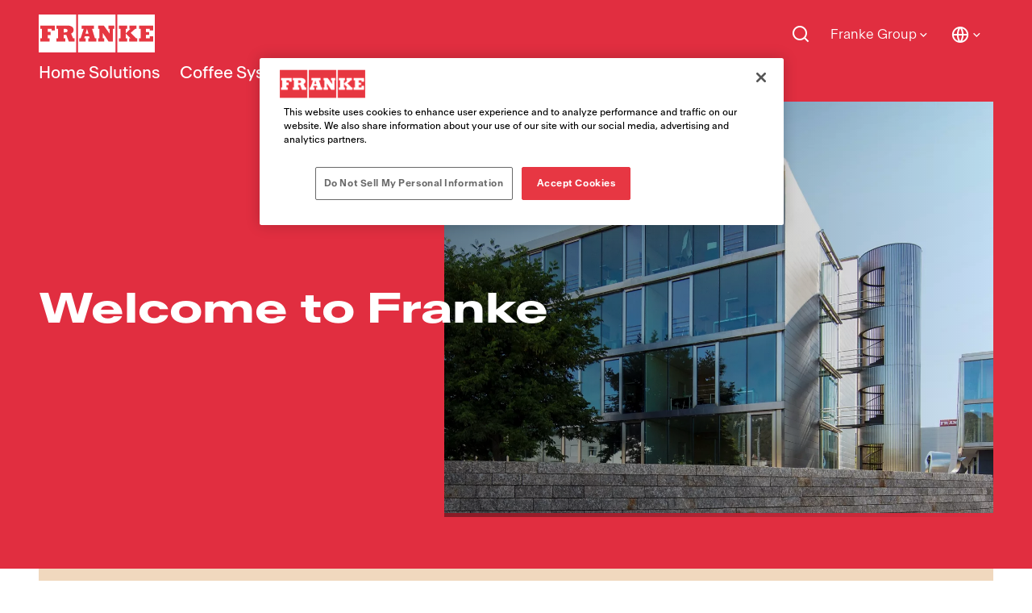

--- FILE ---
content_type: text/html;charset=utf-8
request_url: https://www.franke.com/us/en/home.html
body_size: 36297
content:
<!DOCTYPE HTML>
<html lang="en-US" data-font="antartica-latin">
<head>
    <meta charset="UTF-8"/>
    <title>Home</title>
    
    <meta name="description" content="Franke – Opening up a world of opportunities
Solutions and systems are built on precision engineering and a tradition of Swiss craftsmanship. We adapt to your home, your business, and you."/>
    <meta name="template" content="home-page"/>
    <meta name="viewport" content="width=device-width, initial-scale=1"/>
    

    
    
<script defer="defer" type="text/javascript" src="/.rum/@adobe/helix-rum-js@%5E2/dist/rum-standalone.js"></script>
<link rel="canonical" href="https://www.franke.com/us/en/home.html"/>
<link rel="alternate" hreflang="en-CH" href="https://www.franke.com/ch/en/home.html"/>
<link rel="alternate" hreflang="de-CH" href="https://www.franke.com/ch/de/home.html"/>
<link rel="alternate" hreflang="fr-CH" href="https://www.franke.com/ch/fr/home.html"/>
<link rel="alternate" hreflang="it-CH" href="https://www.franke.com/ch/it/home.html"/>
<link rel="alternate" hreflang="en-AG" href="https://www.franke.com/ag/en/home.html"/>
<link rel="alternate" hreflang="es-AG" href="https://www.franke.com/ag/es/home.html"/>
<link rel="alternate" hreflang="es-AR" href="https://www.franke.com/ar/es/home.html"/>
<link rel="alternate" hreflang="de-AT" href="https://www.franke.com/at/de/home.html"/>
<link rel="alternate" hreflang="en-AU" href="https://www.franke.com/au/en/home.html"/>
<link rel="alternate" hreflang="en-BA" href="https://www.franke.com/ba/en/home.html"/>
<link rel="alternate" hreflang="bs" href="https://www.franke.com/ba/bs/home.html"/>
<link rel="alternate" hreflang="en-BB" href="https://www.franke.com/bb/en/home.html"/>
<link rel="alternate" hreflang="es-BB" href="https://www.franke.com/bb/es/home.html"/>
<link rel="alternate" hreflang="fr-BE" href="https://www.franke.com/be/fr/home.html"/>
<link rel="alternate" hreflang="nl-BE" href="https://www.franke.com/be/nl/home.html"/>
<link rel="alternate" hreflang="pt-BR" href="https://www.franke.com/br/pt/home.html"/>
<link rel="alternate" hreflang="en-BS" href="https://www.franke.com/bs/en/home.html"/>
<link rel="alternate" hreflang="es-BS" href="https://www.franke.com/bs/es/home.html"/>
<link rel="alternate" hreflang="en-BZ" href="https://www.franke.com/bz/en/home.html"/>
<link rel="alternate" hreflang="es-BZ" href="https://www.franke.com/bz/es/home.html"/>
<link rel="alternate" hreflang="en-CA" href="https://www.franke.com/ca/en/home.html"/>
<link rel="alternate" hreflang="fr-CA" href="https://www.franke.com/ca/fr/home.html"/>
<link rel="alternate" hreflang="es-CL" href="https://www.franke.com/cl/es/home.html"/>
<link rel="alternate" hreflang="en-KH" href="https://www.franke.com/kh/en/home.html"/>
<link rel="alternate" hreflang="en-VE" href="https://www.franke.com/bg/en/home.html"/>
<link rel="alternate" hreflang="bg-BG" href="https://www.franke.com/bg/bg/home.html"/>
<link rel="alternate" hreflang="en-CN" href="https://www.franke.com/cn/en/home.html"/>
<link rel="alternate" hreflang="zh-CN" href="https://www.franke.com/cn/zh/home.html"/>
<link rel="alternate" hreflang="es-CO" href="https://www.franke.com/co/es/home.html"/>
<link rel="alternate" hreflang="en-CR" href="https://www.franke.com/cr/en/home.html"/>
<link rel="alternate" hreflang="es-CR" href="https://www.franke.com/cr/es/home.html"/>
<link rel="alternate" hreflang="en-HR" href="https://www.franke.com/hr/en/home.html"/>
<link rel="alternate" hreflang="cs" href="https://www.franke.com/cz/cs/home.html"/>
<link rel="alternate" hreflang="da-DK" href="https://www.franke.com/dk/da/home.html"/>
<link rel="alternate" hreflang="en-DO" href="https://www.franke.com/do/en/home.html"/>
<link rel="alternate" hreflang="es-DO" href="https://www.franke.com/do/es/home.html"/>
<link rel="alternate" hreflang="en-DM" href="https://www.franke.com/dm/en/home.html"/>
<link rel="alternate" hreflang="es-DM" href="https://www.franke.com/dm/es/home.html"/>
<link rel="alternate" hreflang="en-EG" href="https://www.franke.com/eg/en/home.html"/>
<link rel="alternate" hreflang="ar" href="https://www.franke.com/eg/ar/home.html"/>
<link rel="alternate" hreflang="en-SV" href="https://www.franke.com/sv/en/home.html"/>
<link rel="alternate" hreflang="es-SV" href="https://www.franke.com/sv/es/home.html"/>
<link rel="alternate" hreflang="et" href="https://www.franke.com/ee/et/home.html"/>
<link rel="alternate" hreflang="fi" href="https://www.franke.com/fi/fi/home.html"/>
<link rel="alternate" hreflang="fr-FR" href="https://www.franke.com/fr/fr/home.html"/>
<link rel="alternate" hreflang="de-DE" href="https://www.franke.com/de/de/home.html"/>
<link rel="alternate" hreflang="en-GB" href="https://www.franke.com/gb/en/home.html"/>
<link rel="alternate" hreflang="el-GR" href="https://www.franke.com/gr/el/home.html"/>
<link rel="alternate" hreflang="en-GD" href="https://www.franke.com/gd/en/home.html"/>
<link rel="alternate" hreflang="es-GD" href="https://www.franke.com/gd/es/home.html"/>
<link rel="alternate" hreflang="en-GT" href="https://www.franke.com/gt/en/home.html"/>
<link rel="alternate" hreflang="es-GT" href="https://www.franke.com/gt/es/home.html"/>
<link rel="alternate" hreflang="en-GY" href="https://www.franke.com/gy/en/home.html"/>
<link rel="alternate" hreflang="es-GY" href="https://www.franke.com/gy/es/home.html"/>
<link rel="alternate" hreflang="en-HT" href="https://www.franke.com/ht/en/home.html"/>
<link rel="alternate" hreflang="en-HN" href="https://www.franke.com/hn/en/home.html"/>
<link rel="alternate" hreflang="es-HN" href="https://www.franke.com/hn/es/home.html"/>
<link rel="alternate" hreflang="en-HK" href="https://www.franke.com/hk/en/home.html"/>
<link rel="alternate" hreflang="hu" href="https://www.franke.com/hu/hu/home.html"/>
<link rel="alternate" hreflang="en-IN" href="https://www.franke.com/in/en/home.html"/>
<link rel="alternate" hreflang="hi" href="https://www.franke.com/in/hi/home.html"/>
<link rel="alternate" hreflang="en-ID" href="https://www.franke.com/id/en/home.html"/>
<link rel="alternate" hreflang="en-IQ" href="https://www.franke.com/iq/en/home.html"/>
<link rel="alternate" hreflang="en-IE" href="https://www.franke.com/ie/en/home.html"/>
<link rel="alternate" hreflang="en-IL" href="https://www.franke.com/il/en/home.html"/>
<link rel="alternate" hreflang="it-IT" href="https://www.franke.com/it/it/home.html"/>
<link rel="alternate" hreflang="en-JM" href="https://www.franke.com/jm/en/home.html"/>
<link rel="alternate" hreflang="es-JM" href="https://www.franke.com/jm/es/home.html"/>
<link rel="alternate" hreflang="en-JP" href="https://www.franke.com/jp/en/home.html"/>
<link rel="alternate" hreflang="ja-JP" href="https://www.franke.com/jp/ja/home.html"/>
<link rel="alternate" hreflang="en-KR" href="https://www.franke.com/kr/en/home.html"/>
<link rel="alternate" hreflang="ko" href="https://www.franke.com/kr/ko/home.html"/>
<link rel="alternate" hreflang="lv" href="https://www.franke.com/lv/lv/home.html"/>
<link rel="alternate" hreflang="lt" href="https://www.franke.com/lt/lt/home.html"/>
<link rel="alternate" hreflang="en-MY" href="https://www.franke.com/my/en/home.html"/>
<link rel="alternate" hreflang="fr-MA" href="https://www.franke.com/ma/fr/home.html"/>
<link rel="alternate" hreflang="en-ME" href="https://www.franke.com/me/en/home.html"/>
<link rel="alternate" hreflang="nl-NL" href="https://www.franke.com/nl/nl/home.html"/>
<link rel="alternate" hreflang="en-NZ" href="https://www.franke.com/nz/en/home.html"/>
<link rel="alternate" hreflang="en-NI" href="https://www.franke.com/ni/en/home.html"/>
<link rel="alternate" hreflang="es-NI" href="https://www.franke.com/ni/es/home.html"/>
<link rel="alternate" hreflang="no" href="https://www.franke.com/no/no/home.html"/>
<link rel="alternate" hreflang="en-PA" href="https://www.franke.com/pa/en/home.html"/>
<link rel="alternate" hreflang="es-PA" href="https://www.franke.com/pa/es/home.html"/>
<link rel="alternate" hreflang="en-PH" href="https://www.franke.com/ph/en/home.html"/>
<link rel="alternate" hreflang="pl-PL" href="https://www.franke.com/pl/pl/home.html"/>
<link rel="alternate" hreflang="pt-PT" href="https://www.franke.com/pt/pt/home.html"/>
<link rel="alternate" hreflang="ro-RO" href="https://www.franke.com/ro/ro/home.html"/>
<link rel="alternate" hreflang="ru-RU" href="https://www.franke.com/ru/ru/home.html"/>
<link rel="alternate" hreflang="en-LC" href="https://www.franke.com/lc/en/home.html"/>
<link rel="alternate" hreflang="es-LC" href="https://www.franke.com/lc/es/home.html"/>
<link rel="alternate" hreflang="en-RS" href="https://www.franke.com/rs/en/home.html"/>
<link rel="alternate" hreflang="de-RS" href="https://www.franke.com/rs/de/home.html"/>
<link rel="alternate" hreflang="sr" href="https://www.franke.com/rs/sr/home.html"/>
<link rel="alternate" hreflang="en-SG" href="https://www.franke.com/sg/en/home.html"/>
<link rel="alternate" hreflang="sk" href="https://www.franke.com/sk/sk/home.html"/>
<link rel="alternate" hreflang="en-SL" href="https://www.franke.com/sl/en/home.html"/>
<link rel="alternate" hreflang="sl" href="https://www.franke.com/sl/sl/home.html"/>
<link rel="alternate" hreflang="en-ZA" href="https://www.franke.com/za/en/home.html"/>
<link rel="alternate" hreflang="es-ES" href="https://www.franke.com/es/es/home.html"/>
<link rel="alternate" hreflang="en-KN" href="https://www.franke.com/kn/en/home.html"/>
<link rel="alternate" hreflang="es-KN" href="https://www.franke.com/kn/es/home.html"/>
<link rel="alternate" hreflang="en-SR" href="https://www.franke.com/sr/en/home.html"/>
<link rel="alternate" hreflang="es-SR" href="https://www.franke.com/sr/es/home.html"/>
<link rel="alternate" hreflang="sv-SE" href="https://www.franke.com/se/sv/home.html"/>
<link rel="alternate" hreflang="en-TW" href="https://www.franke.com/tw/en/home.html"/>
<link rel="alternate" hreflang="en-TH" href="https://www.franke.com/th/en/home.html"/>
<link rel="alternate" hreflang="en-TT" href="https://www.franke.com/tt/en/home.html"/>
<link rel="alternate" hreflang="es-TT" href="https://www.franke.com/tt/es/home.html"/>
<link rel="alternate" hreflang="tr-TR" href="https://www.franke.com/tr/tr/home.html"/>
<link rel="alternate" hreflang="uk" href="https://www.franke.com/ua/uk/home.html"/>
<link rel="alternate" hreflang="en-AE" href="https://www.franke.com/ae/en/home.html"/>
<link rel="alternate" hreflang="en-US" href="https://www.franke.com/us/en/home.html"/>
<link rel="alternate" hreflang="vi" href="https://www.franke.com/vn/vi/home.html"/>
<link rel="alternate" hreflang="en-VN" href="https://www.franke.com/vn/en/home.html"/>
<link rel="alternate" hreflang="es-VE" href="https://www.franke.com/ve/es/home.html"/>
<link rel="alternate" hreflang="es-MX" href="https://www.franke.com/mx/es/home.html"/>

    
    <meta property="og:title" content="Home"/>
    <meta property="og:description" content="Franke – Opening up a world of opportunities
Solutions and systems are built on precision engineering and a tradition of Swiss craftsmanship. We adapt to your home, your business, and you."/>
    <meta property="og:url" content="https://www.franke.com/us/en/home.html"/>
    <meta property="og:type" content="website"/>
    <meta property="twitter:card" content="summary"/>
    <meta property="twitter:site" content="Franke"/>
    <meta property="twitter:creator" content="Franke"/>
    <meta property="twitter:title" content="Home"/>
    <meta property="twitter:description" content="Franke – Opening up a world of opportunities
Solutions and systems are built on precision engineering and a tradition of Swiss craftsmanship. We adapt to your home, your business, and you."/>
    
    <meta property="og:locale" content="en_US"/>
    
    <meta property="og:site_name" content="Franke"/>
    


    

    
    
<link rel="stylesheet" href="/etc.clientlibs/franke-aem/clientlibs/clientlib-base.lc-392d73a9971acceab12613b1298ac447-lc.min.css" type="text/css">



        
    
        
    
        
    
<link rel="stylesheet" href="/etc.clientlibs/franke-aem/clientlibs/clientlib-antartica-fonts.lc-d0d3d697be242ef40a77ea84509e7119-lc.min.css" type="text/css">



    


    
    
    

    

    


        <script type="text/javascript" src="//assets.adobedtm.com/f1d37cb9eede/0f86fe171eb8/launch-0b9145e3dc18.min.js" async></script>


    
    



    
    
<link rel="stylesheet" href="/etc.clientlibs/franke-aem/clientlibs/clientlib-site.lc-5972ace27564a029ea8e90af301f3342-lc.min.css" type="text/css">
<link rel="stylesheet" href="/etc.clientlibs/franke-aem/clientlibs/clientlib-icons.lc-325e875cb75ced86a20f576911932341-lc.min.css" type="text/css">



    

    
    <link rel="icon" sizes="192x192" href="/etc.clientlibs/franke-aem/clientlibs/clientlib-franke-favicons/resources/icon-192x192.png"/>
    <link rel="apple-touch-icon" sizes="180x180" href="/etc.clientlibs/franke-aem/clientlibs/clientlib-franke-favicons/resources/apple-touch-icon-180x180.png"/>
    <link rel="apple-touch-icon" sizes="167x167" href="/etc.clientlibs/franke-aem/clientlibs/clientlib-franke-favicons/resources/apple-touch-icon-167x167.png"/>
    <link rel="apple-touch-icon" sizes="152x152" href="/etc.clientlibs/franke-aem/clientlibs/clientlib-franke-favicons/resources/apple-touch-icon-152x152.png"/>
    <link rel="apple-touch-icon" sizes="120x120" href="/etc.clientlibs/franke-aem/clientlibs/clientlib-franke-favicons/resources/apple-touch-icon-120x120.png"/>
    <meta name="msapplication-square310x310logo" content="/etc.clientlibs/franke-aem/clientlibs/clientlib-franke-favicons/resources/icon-310x310.png"/>
    <meta name="msapplication-wide310x150logo" content="/etc.clientlibs/franke-aem/clientlibs/clientlib-franke-favicons/resources/icon-310x150.png"/>
    <meta name="msapplication-square150x150logo" content="/etc.clientlibs/franke-aem/clientlibs/clientlib-franke-favicons/resources/icon-150x150.png"/>
    <meta name="msapplication-square70x70logo" content="/etc.clientlibs/franke-aem/clientlibs/clientlib-franke-favicons/resources/icon-70x70.png"/>

    
    <script type="application/ld+json">
    {
  "@context" : "http://schema.org/",
  "@type" : "ItemList",
  "itemListElement" : [ ]
}
</script>


</head>
<body class="homepage page basicpage vibrant-red-theme logo--white has-header-v2" id="page-cd6ff72d6a" data-cmp-data-layer-enabled>
<script>
    window.adobeDataLayer = window.adobeDataLayer || [];
    adobeDataLayer.push({
        page: JSON.parse("{\x22country\x22:\x22us\x22,\x22globalName\x22:\x22home\x22,\x22division\x22:\x22\x22,\x22pageType\x22:\x22franke\u002Daem\/components\/homepage\x22,\x22xdm:language\x22:\x22en\u002DUS\x22,\x22dc:description\x22:\x22Franke – Opening up a world of opportunities\\r\\nSolutions and systems are built on precision engineering and a tradition of Swiss craftsmanship. We adapt to your home, your business, and you.\x22,\x22repo:path\x22:\x22\/content\/franke\/us\/en\/home.html\x22,\x22dc:title\x22:\x22Home\x22,\x22xdm:tags\x22:[],\x22repo:modifyDate\x22:\x222025\u002D10\u002D07T12:24:00Z\x22,\x22xdm:template\x22:\x22\/conf\/franke\u002Daem\/settings\/wcm\/templates\/home\u002Dpage\x22,\x22@type\x22:\x22core\/wcm\/components\/page\/v2\/page\x22}"),
        event:'cmp:show',
        eventInfo: {
            path: 'page.page\u002Dcd6ff72d6a'
        }
    });
</script>


    

<div class="cmp-page__skiptomaincontent">
    <a class="cmp-page__skiptomaincontent-link" href="#main-content">Skip to main content</a>
</div>

    
<link rel="stylesheet" href="/etc.clientlibs/core/wcm/components/page/v2/page/clientlibs/site/skiptomaincontent.lc-696ce9a06faa733b225ffb8c05f16db9-lc.min.css" type="text/css">




    
<div class="root container responsivegrid">

    
    
    
    <div id="container-44e473e75a" class="cmp-container">
        
        <div class="experiencefragment">
<div id="experiencefragment-9fbc91012e" class="cmp-experiencefragment cmp-experiencefragment--header">


    
    <div id="container-f99daabe3f" class="cmp-container">
        


<div class="aem-Grid aem-Grid--12 aem-Grid--default--12 ">
    
    <div class="header aem-GridColumn aem-GridColumn--default--12">

    
    

    
    <header data-aria-nav-label="Navigation menu" class="cmp-header-v2  ">
    <div class="cmp-header-v2__wrapper">
        
        <a class="cmp-logo" href="/us/en.html" aria-label="Franke Logo - to the start page">
    <img src="https://assets.franke.com/is/content/frankemanagement/logo-box-1" alt="Franke Logo - to the start page" class="cmp-logo__background" width="150" height="50"/>
    <img src="https://assets.franke.com/is/content/frankemanagement/logo-text-1" alt="Franke Logo - to the start page" class="cmp-logo__foreground" width="150" height="50"/>
</a>

    



    
        
        
            
<div class="cmp-navigation-v2 ">
     
     <nav class="cmp-navigation-v2__desktop" role="menubar" aria-label="Main navigation">
          
          

          
          
               <button class="cmp-navigation-v2__menu-item " data-modal-trigger="home-solutions" aria-expanded="false" aria-haspopup="dialog" aria-controls="modal-content-home-solutions">
                    Home Solutions
               </button>
               <div id="modal-content-home-solutions" style="display: none">
    <div class="cmp-navigation-v2__level2">
        <div class="cmp-navigation-v2__level2-go-back">
            <i class="ri-arrow-left-line mobile-icon"></i>
            <h2 class="cmp-navigation-v2__level2-title">Home Solutions</h2>
        </div>
    
        <a aria-label="Overview" class="cmp-navigation-v2__level2-overview" href="/us/en/home-solutions.html">
           Overview
        </a>
    

    
        <div class="cmp-navigation-v2__level2-content">
            
            <div class="cmp-navigation-v2__level2-navigation-items">
                <div class="cmp-navigation-v2__level2-column  ">
                    
                        <a aria-label="Products" class="cmp-navigation-v2__level2-column-title " href="/us/en/home-solutions/products.html">
                        Products
                        <i class="ri-arrow-right-line cmp-navigation-v2__level2-column-icon"></i>
                        </a>
                    

                    
                    
                        <a aria-label="Kitchen Sinks" class="cmp-navigation-v2__level3-title " href="/us/en/home-solutions/products/kitchen-sinks.html">
                            
    <img src="https://assets.franke.com/is/content/frankemanagement/franke_icon_hs_sinks" alt class="cmp-navigation-v2__level3-icon"/>

                            Kitchen Sinks
                            <i class="ri-arrow-right-line cmp-navigation-v2__level3-title-icon"></i>
                        </a>
                    
                        <a aria-label="Kitchen Faucets" class="cmp-navigation-v2__level3-title " href="/us/en/home-solutions/products/kitchen-faucets.html">
                            
    <img src="https://assets.franke.com/is/content/frankemanagement/franke_icon_hs_taps_1-26" alt class="cmp-navigation-v2__level3-icon"/>

                            Kitchen Faucets
                            <i class="ri-arrow-right-line cmp-navigation-v2__level3-title-icon"></i>
                        </a>
                    
                        <a aria-label="Filtration" class="cmp-navigation-v2__level3-title " href="/us/en/home-solutions/products/filtration.html">
                            
    <img src="https://assets.franke.com/is/content/frankemanagement/franke_icon_hs_taps_filtration-26" alt class="cmp-navigation-v2__level3-icon"/>

                            Filtration
                            <i class="ri-arrow-right-line cmp-navigation-v2__level3-title-icon"></i>
                        </a>
                    
                        <a aria-label="Waste Management" class="cmp-navigation-v2__level3-title " href="/us/en/home-solutions/products/waste-management.html">
                            
    <img src="https://assets.franke.com/is/content/frankemanagement/franke_icon_hs_wastedisposers" alt class="cmp-navigation-v2__level3-icon"/>

                            Waste Management
                            <i class="ri-arrow-right-line cmp-navigation-v2__level3-title-icon"></i>
                        </a>
                    
                        <a aria-label="Accessories" class="cmp-navigation-v2__level3-title " href="/us/en/home-solutions/products/accessories.html">
                            
    <img src="https://assets.franke.com/is/content/frankemanagement/franke_icon_hs_kitchensolutions" alt class="cmp-navigation-v2__level3-icon"/>

                            Accessories
                            <i class="ri-arrow-right-line cmp-navigation-v2__level3-title-icon"></i>
                        </a>
                    
                </div>
            
                <div class="cmp-navigation-v2__level2-column  ">
                    
                        <a aria-label="Inspiration" class="cmp-navigation-v2__level2-column-title " href="/us/en/home-solutions/Navigation/inspiration.html">
                        Inspiration
                        <i class="ri-arrow-right-line cmp-navigation-v2__level2-column-icon"></i>
                        </a>
                    

                    
                    
                        <a aria-label="Design Inspiration" class="cmp-navigation-v2__level3-title " href="/us/en/home-solutions/Navigation/inspiration/design-inspiration.html">
                            
                            Design Inspiration
                            <i class="ri-arrow-right-line cmp-navigation-v2__level3-title-icon"></i>
                        </a>
                    
                        <a aria-label="Award-Winning Products" class="cmp-navigation-v2__level3-title " href="/us/en/home-solutions/Navigation/inspiration/award-winning-products.html">
                            
                            Award-Winning Products
                            <i class="ri-arrow-right-line cmp-navigation-v2__level3-title-icon"></i>
                        </a>
                    
                        <a aria-label="Green Living" class="cmp-navigation-v2__level3-title " href="/us/en/home-solutions/Navigation/inspiration/green-living.html">
                            
                            Green Living
                            <i class="ri-arrow-right-line cmp-navigation-v2__level3-title-icon"></i>
                        </a>
                    
                        <a aria-label="Mythos" class="cmp-navigation-v2__level3-title " href="/us/en/home-solutions/Navigation/inspiration/mythos.html">
                            
                            Mythos
                            <i class="ri-arrow-right-line cmp-navigation-v2__level3-title-icon"></i>
                        </a>
                    
                        <a aria-label="Maris" class="cmp-navigation-v2__level3-title " href="/us/en/home-solutions/Navigation/inspiration/maris.html">
                            
                            Maris
                            <i class="ri-arrow-right-line cmp-navigation-v2__level3-title-icon"></i>
                        </a>
                    
                </div>
            
                <div class="cmp-navigation-v2__level2-column  ">
                    
                        <a aria-label="Featured Products" class="cmp-navigation-v2__level2-column-title " href="/us/en/home-solutions/Navigation/featured-products.html">
                        Featured Products
                        <i class="ri-arrow-right-line cmp-navigation-v2__level2-column-icon"></i>
                        </a>
                    

                    
                    
                        <a aria-label="Mythos Masterpiece Collection" class="cmp-navigation-v2__level3-title " href="/us/en/home-solutions/Navigation/featured-products/mythos-masterpiece.html">
                            
                            Mythos Masterpiece Collection
                            <i class="ri-arrow-right-line cmp-navigation-v2__level3-title-icon"></i>
                        </a>
                    
                        <a aria-label="Workcenter Sinks" class="cmp-navigation-v2__level3-title " href="/us/en/home-solutions/Navigation/featured-products/workcenter-sinks.html">
                            
                            Workcenter Sinks
                            <i class="ri-arrow-right-line cmp-navigation-v2__level3-title-icon"></i>
                        </a>
                    
                        <a aria-label="Icon Semi-Pro Faucets" class="cmp-navigation-v2__level3-title " href="/us/en/home-solutions/Navigation/featured-products/icon-semi-pro-faucet.html">
                            
                            Icon Semi-Pro Faucets
                            <i class="ri-arrow-right-line cmp-navigation-v2__level3-title-icon"></i>
                        </a>
                    
                        <a aria-label="Maris Fragranite Sinks" class="cmp-navigation-v2__level3-title " href="/us/en/home-solutions/Navigation/featured-products/maris-fragranite-sinks.html">
                            
                            Maris Fragranite Sinks
                            <i class="ri-arrow-right-line cmp-navigation-v2__level3-title-icon"></i>
                        </a>
                    
                        <a aria-label="Maris Lario Faucet Collection" class="cmp-navigation-v2__level3-title " href="/us/en/home-solutions/Navigation/featured-products/maris-lario-faucet-collection.html">
                            
                            Maris Lario Faucet Collection
                            <i class="ri-arrow-right-line cmp-navigation-v2__level3-title-icon"></i>
                        </a>
                    
                </div>
            </div>
            
            <div class="cmp-navigation-v2__level2-sidebar">
                
                <div class="cmp-navigation-v2__meta-navigation">
                    <a aria-label="Catalogs &amp; Brochures" class="cmp-navigation-v2__meta-navigation-link" href="/us/en/home-solutions/support/resources/brochures-catalogues.html">
                        Catalogs &amp; Brochures
                        <i class="ri-arrow-right-line"></i>
                    </a>
                
                    <a aria-label="Support" class="cmp-navigation-v2__meta-navigation-link" href="/us/en/home-solutions/support.html">
                        Support
                        <i class="ri-arrow-right-line"></i>
                    </a>
                
                    <a aria-label="Contact" class="cmp-navigation-v2__meta-navigation-link" href="/us/en/home-solutions/contact.html">
                        Contact
                        <i class="ri-arrow-right-line"></i>
                    </a>
                
                    <a aria-label="Store Locator" class="cmp-navigation-v2__meta-navigation-link" href="/us/en/home-solutions/contact/store-locator.html">
                        Store Locator
                        <i class="ri-arrow-right-line"></i>
                    </a>
                
                    <a aria-label="For Partners" class="cmp-navigation-v2__meta-navigation-link" href="/us/en/home-solutions/partner.html">
                        For Partners
                        <i class="ri-arrow-right-line"></i>
                    </a>
                </div>
    
                
                
            </div>
        </div>
    

    </div>
</div>
          
     
          
          

          
          
               <button class="cmp-navigation-v2__menu-item " data-modal-trigger="coffee-systems" aria-expanded="false" aria-haspopup="dialog" aria-controls="modal-content-coffee-systems">
                    Coffee Systems
               </button>
               <div id="modal-content-coffee-systems" style="display: none">
    <div class="cmp-navigation-v2__level2">
        <div class="cmp-navigation-v2__level2-go-back">
            <i class="ri-arrow-left-line mobile-icon"></i>
            <h2 class="cmp-navigation-v2__level2-title">Coffee Systems</h2>
        </div>
    
        <a aria-label="Overview" class="cmp-navigation-v2__level2-overview" href="/us/en/coffee-systems.html">
           Overview
        </a>
    

    
        <div class="cmp-navigation-v2__level2-content">
            
            <div class="cmp-navigation-v2__level2-navigation-items">
                <div class="cmp-navigation-v2__level2-column  ">
                    
                        <a aria-label="Products" class="cmp-navigation-v2__level2-column-title " href="/us/en/coffee-systems/products.html">
                        Products
                        <i class="ri-arrow-right-line cmp-navigation-v2__level2-column-icon"></i>
                        </a>
                    

                    
                    
                        <a aria-label="Fully Automatics" class="cmp-navigation-v2__level3-title " href="/us/en/coffee-systems/products/fully-automatic-coffee-machines.html">
                            
                            Fully Automatics
                            <i class="ri-arrow-right-line cmp-navigation-v2__level3-title-icon"></i>
                        </a>
                    
                        <a aria-label="Mytico line" class="cmp-navigation-v2__level3-title " href="/us/en/coffee-systems/products/beyond-traditional-coffee-machines.html">
                            
                            Mytico line
                            <i class="ri-arrow-right-line cmp-navigation-v2__level3-title-icon"></i>
                        </a>
                    
                        <a aria-label="Digital Services" class="cmp-navigation-v2__level3-title " href="/us/en/coffee-systems/products/digital-services.html">
                            
                            Digital Services
                            <i class="ri-arrow-right-line cmp-navigation-v2__level3-title-icon"></i>
                        </a>
                    
                        <a aria-label="Milk Cooling Units" class="cmp-navigation-v2__level3-title " href="/us/en/coffee-systems/products/cooling-units.html">
                            
                            Milk Cooling Units
                            <i class="ri-arrow-right-line cmp-navigation-v2__level3-title-icon"></i>
                        </a>
                    
                        <a aria-label="Flavor Stations " class="cmp-navigation-v2__level3-title " href="/us/en/coffee-systems/products/flavor-stations.html">
                            
                            Flavor Stations 
                            <i class="ri-arrow-right-line cmp-navigation-v2__level3-title-icon"></i>
                        </a>
                    
                </div>
            
                <div class="cmp-navigation-v2__level2-column  ">
                    
                        <a aria-label="Industries" class="cmp-navigation-v2__level2-column-title " href="/us/en/coffee-systems/industries.html">
                        Industries
                        <i class="ri-arrow-right-line cmp-navigation-v2__level2-column-icon"></i>
                        </a>
                    

                    
                    
                        <a aria-label="Hotels &amp; Restaurant " class="cmp-navigation-v2__level3-title " href="/us/en/coffee-systems/industries/hotel-restaurant.html">
                            
                            Hotels &amp; Restaurant 
                            <i class="ri-arrow-right-line cmp-navigation-v2__level3-title-icon"></i>
                        </a>
                    
                        <a aria-label="Coffee Shop &amp; Bakery" class="cmp-navigation-v2__level3-title " href="/us/en/coffee-systems/industries/coffee-shop-bakery.html">
                            
                            Coffee Shop &amp; Bakery
                            <i class="ri-arrow-right-line cmp-navigation-v2__level3-title-icon"></i>
                        </a>
                    
                        <a aria-label="Coffee Shop Chain" class="cmp-navigation-v2__level3-title " href="/us/en/coffee-systems/industries/coffee-shop-chain.html">
                            
                            Coffee Shop Chain
                            <i class="ri-arrow-right-line cmp-navigation-v2__level3-title-icon"></i>
                        </a>
                    
                        <a aria-label="Quick Service Restaurant" class="cmp-navigation-v2__level3-title " href="/us/en/coffee-systems/industries/quick-service-restaurant.html">
                            
                            Quick Service Restaurant
                            <i class="ri-arrow-right-line cmp-navigation-v2__level3-title-icon"></i>
                        </a>
                    
                        <a aria-label="Convenience Store" class="cmp-navigation-v2__level3-title " href="/us/en/coffee-systems/industries/convenience-store.html">
                            
                            Convenience Store
                            <i class="ri-arrow-right-line cmp-navigation-v2__level3-title-icon"></i>
                        </a>
                    
                        <a aria-label="Workplace " class="cmp-navigation-v2__level3-title " href="/us/en/coffee-systems/industries/workplace.html">
                            
                            Workplace 
                            <i class="ri-arrow-right-line cmp-navigation-v2__level3-title-icon"></i>
                        </a>
                    
                        <a aria-label="Healthcare" class="cmp-navigation-v2__level3-title " href="/us/en/coffee-systems/industries/healthcare.html">
                            
                            Healthcare
                            <i class="ri-arrow-right-line cmp-navigation-v2__level3-title-icon"></i>
                        </a>
                    
                        <a aria-label="Baristas" class="cmp-navigation-v2__level3-title " href="/us/en/coffee-systems/industries/baristas.html">
                            
                            Baristas
                            <i class="ri-arrow-right-line cmp-navigation-v2__level3-title-icon"></i>
                        </a>
                    
                </div>
            
                <div class="cmp-navigation-v2__level2-column  ">
                    
                        <a aria-label="Technologies" class="cmp-navigation-v2__level2-column-title " href="/us/en/coffee-systems/technologies.html">
                        Technologies
                        <i class="ri-arrow-right-line cmp-navigation-v2__level2-column-icon"></i>
                        </a>
                    

                    
                    
                        <a aria-label="Modularity" class="cmp-navigation-v2__level3-title " href="/us/en/coffee-systems/technologies/modular-systems.html">
                            
                            Modularity
                            <i class="ri-arrow-right-line cmp-navigation-v2__level3-title-icon"></i>
                        </a>
                    
                        <a aria-label="Milk Solutions" class="cmp-navigation-v2__level3-title " href="/us/en/coffee-systems/technologies/milk-solutions.html">
                            
                            Milk Solutions
                            <i class="ri-arrow-right-line cmp-navigation-v2__level3-title-icon"></i>
                        </a>
                    
                        <a aria-label="Foam Solutions" class="cmp-navigation-v2__level3-title " href="/us/en/coffee-systems/technologies/foam-solutions.html">
                            
                            Foam Solutions
                            <i class="ri-arrow-right-line cmp-navigation-v2__level3-title-icon"></i>
                        </a>
                    
                        <a aria-label="Customized Drinks" class="cmp-navigation-v2__level3-title " href="/us/en/coffee-systems/technologies/customized-drinks.html">
                            
                            Customized Drinks
                            <i class="ri-arrow-right-line cmp-navigation-v2__level3-title-icon"></i>
                        </a>
                    
                        <a aria-label="Consistent Quality" class="cmp-navigation-v2__level3-title " href="/us/en/coffee-systems/technologies/consistent-quality.html">
                            
                            Consistent Quality
                            <i class="ri-arrow-right-line cmp-navigation-v2__level3-title-icon"></i>
                        </a>
                    
                        <a aria-label="For Self-Service" class="cmp-navigation-v2__level3-title " href="/us/en/coffee-systems/technologies/self-service.html">
                            
                            For Self-Service
                            <i class="ri-arrow-right-line cmp-navigation-v2__level3-title-icon"></i>
                        </a>
                    
                        <a aria-label="Cleaning Solutions" class="cmp-navigation-v2__level3-title " href="/us/en/coffee-systems/technologies/cleaning-solutions.html">
                            
                            Cleaning Solutions
                            <i class="ri-arrow-right-line cmp-navigation-v2__level3-title-icon"></i>
                        </a>
                    
                </div>
            
                <div class="cmp-navigation-v2__level2-column  ">
                    
                        <a aria-label="Resources" class="cmp-navigation-v2__level2-column-title " href="/us/en/coffee-systems/resources.html">
                        Resources
                        <i class="ri-arrow-right-line cmp-navigation-v2__level2-column-icon"></i>
                        </a>
                    

                    
                    
                        <a aria-label="Franke Support" class="cmp-navigation-v2__level3-title " href="/us/en/coffee-systems/resources/customer-service.html">
                            
                            Franke Support
                            <i class="ri-arrow-right-line cmp-navigation-v2__level3-title-icon"></i>
                        </a>
                    
                        <a aria-label="Cleaning Information" class="cmp-navigation-v2__level3-title " href="/us/en/coffee-systems/resources/cleaning-information.html">
                            
                            Cleaning Information
                            <i class="ri-arrow-right-line cmp-navigation-v2__level3-title-icon"></i>
                        </a>
                    
                        <a aria-label="Coffee Competence" class="cmp-navigation-v2__level3-title " href="/us/en/coffee-systems/resources/coffee-competence.html">
                            
                            Coffee Competence
                            <i class="ri-arrow-right-line cmp-navigation-v2__level3-title-icon"></i>
                        </a>
                    
                        <a aria-label="Brochures &amp; Leaflets" class="cmp-navigation-v2__level3-title " href="/us/en/coffee-systems/resources/brochures-leaflets.html">
                            
                            Brochures &amp; Leaflets
                            <i class="ri-arrow-right-line cmp-navigation-v2__level3-title-icon"></i>
                        </a>
                    
                        <a aria-label="Machine Manuals" class="cmp-navigation-v2__level3-title " href="/us/en/coffee-systems/resources/machine-manuals.html">
                            
                            Machine Manuals
                            <i class="ri-arrow-right-line cmp-navigation-v2__level3-title-icon"></i>
                        </a>
                    
                        <a aria-label="Planner Data" class="cmp-navigation-v2__level3-title " href="/us/en/coffee-systems/resources/planner-data.html">
                            
                            Planner Data
                            <i class="ri-arrow-right-line cmp-navigation-v2__level3-title-icon"></i>
                        </a>
                    
                </div>
            </div>
            
            <div class="cmp-navigation-v2__level2-sidebar">
                
                <div class="cmp-navigation-v2__meta-navigation">
                    <a aria-label="For Partners " class="cmp-navigation-v2__meta-navigation-link" href="/us/en/coffee-systems/partner.html">
                        For Partners 
                        <i class="ri-arrow-right-line"></i>
                    </a>
                
                    <a aria-label="News &amp; Events" class="cmp-navigation-v2__meta-navigation-link" href="/us/en/coffee-systems/news-events.html">
                        News &amp; Events
                        <i class="ri-arrow-right-line"></i>
                    </a>
                
                    <a aria-label="Contact" class="cmp-navigation-v2__meta-navigation-link" href="/us/en/coffee-systems/contact.html">
                        Contact
                        <i class="ri-arrow-right-line"></i>
                    </a>
                </div>
    
                
                
            </div>
        </div>
    

    </div>
</div>
          
     
          
          

          
          
               <button class="cmp-navigation-v2__menu-item " data-modal-trigger="foodservice-systems" aria-expanded="false" aria-haspopup="dialog" aria-controls="modal-content-foodservice-systems">
                    Foodservice Systems
               </button>
               <div id="modal-content-foodservice-systems" style="display: none">
    <div class="cmp-navigation-v2__level2">
        <div class="cmp-navigation-v2__level2-go-back">
            <i class="ri-arrow-left-line mobile-icon"></i>
            <h2 class="cmp-navigation-v2__level2-title">Foodservice Systems</h2>
        </div>
    
        <a aria-label="Overview" class="cmp-navigation-v2__level2-overview" href="/us/en/foodservice-systems.html">
           Overview
        </a>
    

    
        <div class="cmp-navigation-v2__level2-content">
            
            <div class="cmp-navigation-v2__level2-navigation-items">
                <div class="cmp-navigation-v2__level2-column  ">
                    
                        <a aria-label="Customer Segments" class="cmp-navigation-v2__level2-column-title " href="/us/en/foodservice-systems/customer-segments.html">
                        Customer Segments
                        <i class="ri-arrow-right-line cmp-navigation-v2__level2-column-icon"></i>
                        </a>
                    

                    
                    
                        <a aria-label="Quick-Service Restaurants" class="cmp-navigation-v2__level3-title " href="/us/en/foodservice-systems/customer-segments/quick-service-restaurant.html">
                            
                            Quick-Service Restaurants
                            <i class="ri-arrow-right-line cmp-navigation-v2__level3-title-icon"></i>
                        </a>
                    
                        <a aria-label="Casual Dining &amp; Cafes" class="cmp-navigation-v2__level3-title " href="/us/en/foodservice-systems/customer-segments/casual-dining-restaurant-cafe.html">
                            
                            Casual Dining &amp; Cafes
                            <i class="ri-arrow-right-line cmp-navigation-v2__level3-title-icon"></i>
                        </a>
                    
                        <a aria-label="Convenience Stores" class="cmp-navigation-v2__level3-title " href="/us/en/foodservice-systems/customer-segments/convenience-store.html">
                            
                            Convenience Stores
                            <i class="ri-arrow-right-line cmp-navigation-v2__level3-title-icon"></i>
                        </a>
                    
                        <a aria-label="On-Site Foodservice / Cafeterias" class="cmp-navigation-v2__level3-title " href="/us/en/foodservice-systems/customer-segments/cafeteria.html">
                            
                            On-Site Foodservice / Cafeterias
                            <i class="ri-arrow-right-line cmp-navigation-v2__level3-title-icon"></i>
                        </a>
                    
                        <a aria-label="Recreation Foodservice" class="cmp-navigation-v2__level3-title " href="/us/en/foodservice-systems/customer-segments/recreation.html">
                            
                            Recreation Foodservice
                            <i class="ri-arrow-right-line cmp-navigation-v2__level3-title-icon"></i>
                        </a>
                    
                </div>
            
                <div class="cmp-navigation-v2__level2-column  ">
                    
                        <a aria-label="Innovation" class="cmp-navigation-v2__level2-column-title " href="/us/en/foodservice-systems/innovation.html">
                        Innovation
                        <i class="ri-arrow-right-line cmp-navigation-v2__level2-column-icon"></i>
                        </a>
                    

                    
                    
                        <a aria-label="Noodle Cooker" class="cmp-navigation-v2__level3-title " href="/us/en/foodservice-systems/innovation/noodle-cooker.html">
                            
                            Noodle Cooker
                            <i class="ri-arrow-right-line cmp-navigation-v2__level3-title-icon"></i>
                        </a>
                    
                        <a aria-label="Frozen Product Dispenser" class="cmp-navigation-v2__level3-title " href="/us/en/foodservice-systems/innovation/frozen-product-dispenser.html">
                            
                            Frozen Product Dispenser
                            <i class="ri-arrow-right-line cmp-navigation-v2__level3-title-icon"></i>
                        </a>
                    
                        <a aria-label="Franke Transporter" class="cmp-navigation-v2__level3-title " href="/us/en/foodservice-systems/innovation/transporter.html">
                            
                            Franke Transporter
                            <i class="ri-arrow-right-line cmp-navigation-v2__level3-title-icon"></i>
                        </a>
                    
                        <a aria-label="Pasta cooker" class="cmp-navigation-v2__level3-title " href="/us/en/foodservice-systems/innovation/frontline-cooker.html">
                            
                            Pasta cooker
                            <i class="ri-arrow-right-line cmp-navigation-v2__level3-title-icon"></i>
                        </a>
                    
                        <a aria-label="Smallwares" class="cmp-navigation-v2__level3-title " href="/us/en/foodservice-systems/innovation/smallwares.html">
                            
                            Smallwares
                            <i class="ri-arrow-right-line cmp-navigation-v2__level3-title-icon"></i>
                        </a>
                    
                        <a aria-label="Air Knife Canopy Hood" class="cmp-navigation-v2__level3-title " href="/us/en/foodservice-systems/innovation/air-knife-ventilation-hood.html">
                            
                            Air Knife Canopy Hood
                            <i class="ri-arrow-right-line cmp-navigation-v2__level3-title-icon"></i>
                        </a>
                    
                        <a aria-label="Cascade Hood Filter" class="cmp-navigation-v2__level3-title " href="/us/en/foodservice-systems/innovation/cascade-air-filter.html">
                            
                            Cascade Hood Filter
                            <i class="ri-arrow-right-line cmp-navigation-v2__level3-title-icon"></i>
                        </a>
                    
                        <a aria-label="UVC Gen V Air Filtration" class="cmp-navigation-v2__level3-title " href="/us/en/foodservice-systems/innovation/filtration-system-uvc.html">
                            
                            UVC Gen V Air Filtration
                            <i class="ri-arrow-right-line cmp-navigation-v2__level3-title-icon"></i>
                        </a>
                    
                        <a aria-label="Ecovent Air Treatment" class="cmp-navigation-v2__level3-title " href="/us/en/foodservice-systems/innovation/filtration-system-ecovent.html">
                            
                            Ecovent Air Treatment
                            <i class="ri-arrow-right-line cmp-navigation-v2__level3-title-icon"></i>
                        </a>
                    
                </div>
            
                <div class="cmp-navigation-v2__level2-column  ">
                    
                        <a aria-label="Services" class="cmp-navigation-v2__level2-column-title " href="/us/en/foodservice-systems/services.html">
                        Services
                        <i class="ri-arrow-right-line cmp-navigation-v2__level2-column-icon"></i>
                        </a>
                    

                    
                    
                        <a aria-label="Program Management" class="cmp-navigation-v2__level3-title " href="/us/en/foodservice-systems/services/program-management.html">
                            
                            Program Management
                            <i class="ri-arrow-right-line cmp-navigation-v2__level3-title-icon"></i>
                        </a>
                    
                        <a aria-label="Project Management" class="cmp-navigation-v2__level3-title " href="/us/en/foodservice-systems/services/project-management.html">
                            
                            Project Management
                            <i class="ri-arrow-right-line cmp-navigation-v2__level3-title-icon"></i>
                        </a>
                    
                        <a aria-label="Supply" class="cmp-navigation-v2__level3-title " href="/us/en/foodservice-systems/services/supply.html">
                            
                            Supply
                            <i class="ri-arrow-right-line cmp-navigation-v2__level3-title-icon"></i>
                        </a>
                    
                        <a aria-label="Support" class="cmp-navigation-v2__level3-title " href="/us/en/foodservice-systems/services/support.html">
                            
                            Support
                            <i class="ri-arrow-right-line cmp-navigation-v2__level3-title-icon"></i>
                        </a>
                    
                        <a aria-label="Custom Product Solutions" class="cmp-navigation-v2__level3-title " href="/us/en/foodservice-systems/services/custom-product-solutions.html">
                            
                            Custom Product Solutions
                            <i class="ri-arrow-right-line cmp-navigation-v2__level3-title-icon"></i>
                        </a>
                    
                        <a aria-label="Logistics &amp; Distribution" class="cmp-navigation-v2__level3-title " href="/us/en/foodservice-systems/services/logistics-and-distribution.html">
                            
                            Logistics &amp; Distribution
                            <i class="ri-arrow-right-line cmp-navigation-v2__level3-title-icon"></i>
                        </a>
                    
                </div>
            </div>
            
            <div class="cmp-navigation-v2__level2-sidebar">
                
                <div class="cmp-navigation-v2__meta-navigation">
                    <a aria-label="News &amp; Events" class="cmp-navigation-v2__meta-navigation-link" href="/us/en/foodservice-systems/news-events.html">
                        News &amp; Events
                        <i class="ri-arrow-right-line"></i>
                    </a>
                
                    <a aria-label="Webshop" class="cmp-navigation-v2__meta-navigation-link" href="/us/en/foodservice-systems/webshop.html">
                        Webshop
                        <i class="ri-arrow-right-line"></i>
                    </a>
                
                    <a aria-label="Contact" class="cmp-navigation-v2__meta-navigation-link" href="/us/en/foodservice-systems/contact-us.html">
                        Contact
                        <i class="ri-arrow-right-line"></i>
                    </a>
                </div>
    
                
                
            </div>
        </div>
    

    </div>
</div>
          
     
          
          

          
          
               <button class="cmp-navigation-v2__menu-item " data-modal-trigger="water-solutions" aria-expanded="false" aria-haspopup="dialog" aria-controls="modal-content-water-solutions">
                    Water Solutions
               </button>
               <div id="modal-content-water-solutions" style="display: none">
    <div class="cmp-navigation-v2__level2">
        <div class="cmp-navigation-v2__level2-go-back">
            <i class="ri-arrow-left-line mobile-icon"></i>
            <h2 class="cmp-navigation-v2__level2-title">Water Solutions</h2>
        </div>
    
        <a aria-label="Overview" class="cmp-navigation-v2__level2-overview" href="/us/en/water-solutions.html">
           Overview
        </a>
    

    
        <div class="cmp-navigation-v2__level2-content">
            
            <div class="cmp-navigation-v2__level2-navigation-items">
                <div class="cmp-navigation-v2__level2-column cmp-navigation-v2__level2-column--full-width ">
                    
                        <a aria-label="Commercial Products" class="cmp-navigation-v2__level2-column-title " href="/us/en/water-solutions/products.html">
                        Commercial Products
                        <i class="ri-arrow-right-line cmp-navigation-v2__level2-column-icon"></i>
                        </a>
                    

                    
                    
                        <a aria-label="Stainless Steel Sinks" class="cmp-navigation-v2__level3-title " href="/us/en/water-solutions/products/stainless_steel_sinks.html">
                            
    <img src="https://assets.franke.com/is/content/frankemanagement/franke_icon_ws_sinks" alt class="cmp-navigation-v2__level3-icon"/>

                            Stainless Steel Sinks
                            <i class="ri-arrow-right-line cmp-navigation-v2__level3-title-icon"></i>
                        </a>
                    
                        <a aria-label="Type 316 Stainless Steel Sinks" class="cmp-navigation-v2__level3-title " href="/us/en/water-solutions/products/type-316-sinks.html">
                            
    <img src="https://assets.franke.com/is/content/frankemanagement/franke_icon_ws_T316" alt class="cmp-navigation-v2__level3-icon"/>

                            Type 316 Stainless Steel Sinks
                            <i class="ri-arrow-right-line cmp-navigation-v2__level3-title-icon"></i>
                        </a>
                    
                        <a aria-label="Hand Wash Basins" class="cmp-navigation-v2__level3-title " href="/us/en/water-solutions/products/hand_wash_basins.html">
                            
    <img src="https://assets.franke.com/is/content/frankemanagement/franke_icon_ws_hhygiene" alt class="cmp-navigation-v2__level3-icon"/>

                            Hand Wash Basins
                            <i class="ri-arrow-right-line cmp-navigation-v2__level3-title-icon"></i>
                        </a>
                    
                        <a aria-label="Scullery Sinks" class="cmp-navigation-v2__level3-title " href="/us/en/water-solutions/products/scullery_sinks.html">
                            
    <img src="https://assets.franke.com/is/content/frankemanagement/franke_icon_ws_scullery" alt class="cmp-navigation-v2__level3-icon"/>

                            Scullery Sinks
                            <i class="ri-arrow-right-line cmp-navigation-v2__level3-title-icon"></i>
                        </a>
                    
                        <a aria-label="Healthcare Sinks &amp; Fixtures" class="cmp-navigation-v2__level3-title " href="/us/en/water-solutions/products/healthcare_sinks_fixtures.html">
                            
    <img src="https://assets.franke.com/is/content/frankemanagement/franke_icon_ws_healthcare" alt class="cmp-navigation-v2__level3-icon"/>

                            Healthcare Sinks &amp; Fixtures
                            <i class="ri-arrow-right-line cmp-navigation-v2__level3-title-icon"></i>
                        </a>
                    
                        <a aria-label="Utility Sinks &amp; Basins" class="cmp-navigation-v2__level3-title " href="/us/en/water-solutions/products/utility_sinks_basins.html">
                            
    <img src="https://assets.franke.com/is/content/frankemanagement/franke_icon_ws_utility" alt class="cmp-navigation-v2__level3-icon"/>

                            Utility Sinks &amp; Basins
                            <i class="ri-arrow-right-line cmp-navigation-v2__level3-title-icon"></i>
                        </a>
                    
                        <a aria-label="Vanity Basins" class="cmp-navigation-v2__level3-title " href="/us/en/water-solutions/products/vanity_basins.html">
                            
    <img src="https://assets.franke.com/is/content/frankemanagement/franke_icon_ws_vanity" alt class="cmp-navigation-v2__level3-icon"/>

                            Vanity Basins
                            <i class="ri-arrow-right-line cmp-navigation-v2__level3-title-icon"></i>
                        </a>
                    
                        <a aria-label="Washroom Accessories" class="cmp-navigation-v2__level3-title " href="/us/en/water-solutions/products/washroom_accessories.html">
                            
    <img src="https://assets.franke.com/is/content/frankemanagement/franke_icon_ws_accessory" alt class="cmp-navigation-v2__level3-icon"/>

                            Washroom Accessories
                            <i class="ri-arrow-right-line cmp-navigation-v2__level3-title-icon"></i>
                        </a>
                    
                        <a aria-label="Waste fittings" class="cmp-navigation-v2__level3-title " href="/us/en/water-solutions/products/Waste-fittings.html">
                            
    <img src="https://assets.franke.com/is/content/frankemanagement/franke_icon_ws_waste" alt class="cmp-navigation-v2__level3-icon"/>

                            Waste fittings
                            <i class="ri-arrow-right-line cmp-navigation-v2__level3-title-icon"></i>
                        </a>
                    
                </div>
            </div>
            
            <div class="cmp-navigation-v2__level2-sidebar">
                
                <div class="cmp-navigation-v2__meta-navigation">
                    <a aria-label="Franke Commercial Support" class="cmp-navigation-v2__meta-navigation-link" href="/us/en/water-solutions/contact-form-simple.html">
                        Franke Commercial Support
                        <i class="ri-arrow-right-line"></i>
                    </a>
                
                    <a aria-label="Catalog &amp; Brochure Downloads" class="cmp-navigation-v2__meta-navigation-link" href="/us/en/water-solutions/support/resources/brochures-catalogs.html">
                        Catalog &amp; Brochure Downloads
                        <i class="ri-arrow-right-line"></i>
                    </a>
                
                    <a aria-label="BIM Files" class="cmp-navigation-v2__meta-navigation-link" href="/us/en/water-solutions/support/resources/bim-files.html">
                        BIM Files
                        <i class="ri-arrow-right-line"></i>
                    </a>
                
                    <a aria-label="XREF Tool" class="cmp-navigation-v2__meta-navigation-link" href="/us/en/water-solutions/support/xref-tool.html">
                        XREF Tool
                        <i class="ri-arrow-right-line"></i>
                    </a>
                
                    <a aria-label="Specification Tool" class="cmp-navigation-v2__meta-navigation-link" href="/us/en/water-solutions/support/specification-tool.html">
                        Specification Tool
                        <i class="ri-arrow-right-line"></i>
                    </a>
                </div>
    
                
                
            </div>
        </div>
    

    </div>
</div>
          
     </nav>

     
     

     
     <div class="cmp-navigation-v2__mobile">
          
          
          
               <div class="cmp-navigation-v2__mobile-level1">
                    <p>
                         Home Solutions
                    </p>
                    <i class="ri-arrow-right-line mobile-icon"></i>
               </div>
               <div class="cmp-navigation-v2__mobile-level2">
    <div class="cmp-navigation-v2__level2">
        <div class="cmp-navigation-v2__level2-go-back">
            <i class="ri-arrow-left-line mobile-icon"></i>
            <h2 class="cmp-navigation-v2__level2-title">Home Solutions</h2>
        </div>
    
        <a aria-label="Overview" class="cmp-navigation-v2__level2-overview" href="/us/en/home-solutions.html">
           Overview
        </a>
    

    
        <div class="cmp-navigation-v2__level2-content">
            
            <div class="cmp-navigation-v2__level2-navigation-items">
                <div class="cmp-navigation-v2__level2-column  ">
                    
                        <a aria-label="Products" class="cmp-navigation-v2__level2-column-title " href="/us/en/home-solutions/products.html">
                        Products
                        <i class="ri-arrow-right-line cmp-navigation-v2__level2-column-icon"></i>
                        </a>
                    

                    
                    
                        <a aria-label="Kitchen Sinks" class="cmp-navigation-v2__level3-title " href="/us/en/home-solutions/products/kitchen-sinks.html">
                            
    <img src="https://assets.franke.com/is/content/frankemanagement/franke_icon_hs_sinks" alt class="cmp-navigation-v2__level3-icon"/>

                            Kitchen Sinks
                            <i class="ri-arrow-right-line cmp-navigation-v2__level3-title-icon"></i>
                        </a>
                    
                        <a aria-label="Kitchen Faucets" class="cmp-navigation-v2__level3-title " href="/us/en/home-solutions/products/kitchen-faucets.html">
                            
    <img src="https://assets.franke.com/is/content/frankemanagement/franke_icon_hs_taps_1-26" alt class="cmp-navigation-v2__level3-icon"/>

                            Kitchen Faucets
                            <i class="ri-arrow-right-line cmp-navigation-v2__level3-title-icon"></i>
                        </a>
                    
                        <a aria-label="Filtration" class="cmp-navigation-v2__level3-title " href="/us/en/home-solutions/products/filtration.html">
                            
    <img src="https://assets.franke.com/is/content/frankemanagement/franke_icon_hs_taps_filtration-26" alt class="cmp-navigation-v2__level3-icon"/>

                            Filtration
                            <i class="ri-arrow-right-line cmp-navigation-v2__level3-title-icon"></i>
                        </a>
                    
                        <a aria-label="Waste Management" class="cmp-navigation-v2__level3-title " href="/us/en/home-solutions/products/waste-management.html">
                            
    <img src="https://assets.franke.com/is/content/frankemanagement/franke_icon_hs_wastedisposers" alt class="cmp-navigation-v2__level3-icon"/>

                            Waste Management
                            <i class="ri-arrow-right-line cmp-navigation-v2__level3-title-icon"></i>
                        </a>
                    
                        <a aria-label="Accessories" class="cmp-navigation-v2__level3-title " href="/us/en/home-solutions/products/accessories.html">
                            
    <img src="https://assets.franke.com/is/content/frankemanagement/franke_icon_hs_kitchensolutions" alt class="cmp-navigation-v2__level3-icon"/>

                            Accessories
                            <i class="ri-arrow-right-line cmp-navigation-v2__level3-title-icon"></i>
                        </a>
                    
                </div>
            
                <div class="cmp-navigation-v2__level2-column  ">
                    
                        <a aria-label="Inspiration" class="cmp-navigation-v2__level2-column-title " href="/us/en/home-solutions/Navigation/inspiration.html">
                        Inspiration
                        <i class="ri-arrow-right-line cmp-navigation-v2__level2-column-icon"></i>
                        </a>
                    

                    
                    
                        <a aria-label="Design Inspiration" class="cmp-navigation-v2__level3-title " href="/us/en/home-solutions/Navigation/inspiration/design-inspiration.html">
                            
                            Design Inspiration
                            <i class="ri-arrow-right-line cmp-navigation-v2__level3-title-icon"></i>
                        </a>
                    
                        <a aria-label="Award-Winning Products" class="cmp-navigation-v2__level3-title " href="/us/en/home-solutions/Navigation/inspiration/award-winning-products.html">
                            
                            Award-Winning Products
                            <i class="ri-arrow-right-line cmp-navigation-v2__level3-title-icon"></i>
                        </a>
                    
                        <a aria-label="Green Living" class="cmp-navigation-v2__level3-title " href="/us/en/home-solutions/Navigation/inspiration/green-living.html">
                            
                            Green Living
                            <i class="ri-arrow-right-line cmp-navigation-v2__level3-title-icon"></i>
                        </a>
                    
                        <a aria-label="Mythos" class="cmp-navigation-v2__level3-title " href="/us/en/home-solutions/Navigation/inspiration/mythos.html">
                            
                            Mythos
                            <i class="ri-arrow-right-line cmp-navigation-v2__level3-title-icon"></i>
                        </a>
                    
                        <a aria-label="Maris" class="cmp-navigation-v2__level3-title " href="/us/en/home-solutions/Navigation/inspiration/maris.html">
                            
                            Maris
                            <i class="ri-arrow-right-line cmp-navigation-v2__level3-title-icon"></i>
                        </a>
                    
                </div>
            
                <div class="cmp-navigation-v2__level2-column  ">
                    
                        <a aria-label="Featured Products" class="cmp-navigation-v2__level2-column-title " href="/us/en/home-solutions/Navigation/featured-products.html">
                        Featured Products
                        <i class="ri-arrow-right-line cmp-navigation-v2__level2-column-icon"></i>
                        </a>
                    

                    
                    
                        <a aria-label="Mythos Masterpiece Collection" class="cmp-navigation-v2__level3-title " href="/us/en/home-solutions/Navigation/featured-products/mythos-masterpiece.html">
                            
                            Mythos Masterpiece Collection
                            <i class="ri-arrow-right-line cmp-navigation-v2__level3-title-icon"></i>
                        </a>
                    
                        <a aria-label="Workcenter Sinks" class="cmp-navigation-v2__level3-title " href="/us/en/home-solutions/Navigation/featured-products/workcenter-sinks.html">
                            
                            Workcenter Sinks
                            <i class="ri-arrow-right-line cmp-navigation-v2__level3-title-icon"></i>
                        </a>
                    
                        <a aria-label="Icon Semi-Pro Faucets" class="cmp-navigation-v2__level3-title " href="/us/en/home-solutions/Navigation/featured-products/icon-semi-pro-faucet.html">
                            
                            Icon Semi-Pro Faucets
                            <i class="ri-arrow-right-line cmp-navigation-v2__level3-title-icon"></i>
                        </a>
                    
                        <a aria-label="Maris Fragranite Sinks" class="cmp-navigation-v2__level3-title " href="/us/en/home-solutions/Navigation/featured-products/maris-fragranite-sinks.html">
                            
                            Maris Fragranite Sinks
                            <i class="ri-arrow-right-line cmp-navigation-v2__level3-title-icon"></i>
                        </a>
                    
                        <a aria-label="Maris Lario Faucet Collection" class="cmp-navigation-v2__level3-title " href="/us/en/home-solutions/Navigation/featured-products/maris-lario-faucet-collection.html">
                            
                            Maris Lario Faucet Collection
                            <i class="ri-arrow-right-line cmp-navigation-v2__level3-title-icon"></i>
                        </a>
                    
                </div>
            </div>
            
            <div class="cmp-navigation-v2__level2-sidebar">
                
                <div class="cmp-navigation-v2__meta-navigation">
                    <a aria-label="Catalogs &amp; Brochures" class="cmp-navigation-v2__meta-navigation-link" href="/us/en/home-solutions/support/resources/brochures-catalogues.html">
                        Catalogs &amp; Brochures
                        <i class="ri-arrow-right-line"></i>
                    </a>
                
                    <a aria-label="Support" class="cmp-navigation-v2__meta-navigation-link" href="/us/en/home-solutions/support.html">
                        Support
                        <i class="ri-arrow-right-line"></i>
                    </a>
                
                    <a aria-label="Contact" class="cmp-navigation-v2__meta-navigation-link" href="/us/en/home-solutions/contact.html">
                        Contact
                        <i class="ri-arrow-right-line"></i>
                    </a>
                
                    <a aria-label="Store Locator" class="cmp-navigation-v2__meta-navigation-link" href="/us/en/home-solutions/contact/store-locator.html">
                        Store Locator
                        <i class="ri-arrow-right-line"></i>
                    </a>
                
                    <a aria-label="For Partners" class="cmp-navigation-v2__meta-navigation-link" href="/us/en/home-solutions/partner.html">
                        For Partners
                        <i class="ri-arrow-right-line"></i>
                    </a>
                </div>
    
                
                
            </div>
        </div>
    

    </div>
</div>
          
     
          
          
          
               <div class="cmp-navigation-v2__mobile-level1">
                    <p>
                         Coffee Systems
                    </p>
                    <i class="ri-arrow-right-line mobile-icon"></i>
               </div>
               <div class="cmp-navigation-v2__mobile-level2">
    <div class="cmp-navigation-v2__level2">
        <div class="cmp-navigation-v2__level2-go-back">
            <i class="ri-arrow-left-line mobile-icon"></i>
            <h2 class="cmp-navigation-v2__level2-title">Coffee Systems</h2>
        </div>
    
        <a aria-label="Overview" class="cmp-navigation-v2__level2-overview" href="/us/en/coffee-systems.html">
           Overview
        </a>
    

    
        <div class="cmp-navigation-v2__level2-content">
            
            <div class="cmp-navigation-v2__level2-navigation-items">
                <div class="cmp-navigation-v2__level2-column  ">
                    
                        <a aria-label="Products" class="cmp-navigation-v2__level2-column-title " href="/us/en/coffee-systems/products.html">
                        Products
                        <i class="ri-arrow-right-line cmp-navigation-v2__level2-column-icon"></i>
                        </a>
                    

                    
                    
                        <a aria-label="Fully Automatics" class="cmp-navigation-v2__level3-title " href="/us/en/coffee-systems/products/fully-automatic-coffee-machines.html">
                            
                            Fully Automatics
                            <i class="ri-arrow-right-line cmp-navigation-v2__level3-title-icon"></i>
                        </a>
                    
                        <a aria-label="Mytico line" class="cmp-navigation-v2__level3-title " href="/us/en/coffee-systems/products/beyond-traditional-coffee-machines.html">
                            
                            Mytico line
                            <i class="ri-arrow-right-line cmp-navigation-v2__level3-title-icon"></i>
                        </a>
                    
                        <a aria-label="Digital Services" class="cmp-navigation-v2__level3-title " href="/us/en/coffee-systems/products/digital-services.html">
                            
                            Digital Services
                            <i class="ri-arrow-right-line cmp-navigation-v2__level3-title-icon"></i>
                        </a>
                    
                        <a aria-label="Milk Cooling Units" class="cmp-navigation-v2__level3-title " href="/us/en/coffee-systems/products/cooling-units.html">
                            
                            Milk Cooling Units
                            <i class="ri-arrow-right-line cmp-navigation-v2__level3-title-icon"></i>
                        </a>
                    
                        <a aria-label="Flavor Stations " class="cmp-navigation-v2__level3-title " href="/us/en/coffee-systems/products/flavor-stations.html">
                            
                            Flavor Stations 
                            <i class="ri-arrow-right-line cmp-navigation-v2__level3-title-icon"></i>
                        </a>
                    
                </div>
            
                <div class="cmp-navigation-v2__level2-column  ">
                    
                        <a aria-label="Industries" class="cmp-navigation-v2__level2-column-title " href="/us/en/coffee-systems/industries.html">
                        Industries
                        <i class="ri-arrow-right-line cmp-navigation-v2__level2-column-icon"></i>
                        </a>
                    

                    
                    
                        <a aria-label="Hotels &amp; Restaurant " class="cmp-navigation-v2__level3-title " href="/us/en/coffee-systems/industries/hotel-restaurant.html">
                            
                            Hotels &amp; Restaurant 
                            <i class="ri-arrow-right-line cmp-navigation-v2__level3-title-icon"></i>
                        </a>
                    
                        <a aria-label="Coffee Shop &amp; Bakery" class="cmp-navigation-v2__level3-title " href="/us/en/coffee-systems/industries/coffee-shop-bakery.html">
                            
                            Coffee Shop &amp; Bakery
                            <i class="ri-arrow-right-line cmp-navigation-v2__level3-title-icon"></i>
                        </a>
                    
                        <a aria-label="Coffee Shop Chain" class="cmp-navigation-v2__level3-title " href="/us/en/coffee-systems/industries/coffee-shop-chain.html">
                            
                            Coffee Shop Chain
                            <i class="ri-arrow-right-line cmp-navigation-v2__level3-title-icon"></i>
                        </a>
                    
                        <a aria-label="Quick Service Restaurant" class="cmp-navigation-v2__level3-title " href="/us/en/coffee-systems/industries/quick-service-restaurant.html">
                            
                            Quick Service Restaurant
                            <i class="ri-arrow-right-line cmp-navigation-v2__level3-title-icon"></i>
                        </a>
                    
                        <a aria-label="Convenience Store" class="cmp-navigation-v2__level3-title " href="/us/en/coffee-systems/industries/convenience-store.html">
                            
                            Convenience Store
                            <i class="ri-arrow-right-line cmp-navigation-v2__level3-title-icon"></i>
                        </a>
                    
                        <a aria-label="Workplace " class="cmp-navigation-v2__level3-title " href="/us/en/coffee-systems/industries/workplace.html">
                            
                            Workplace 
                            <i class="ri-arrow-right-line cmp-navigation-v2__level3-title-icon"></i>
                        </a>
                    
                        <a aria-label="Healthcare" class="cmp-navigation-v2__level3-title " href="/us/en/coffee-systems/industries/healthcare.html">
                            
                            Healthcare
                            <i class="ri-arrow-right-line cmp-navigation-v2__level3-title-icon"></i>
                        </a>
                    
                        <a aria-label="Baristas" class="cmp-navigation-v2__level3-title " href="/us/en/coffee-systems/industries/baristas.html">
                            
                            Baristas
                            <i class="ri-arrow-right-line cmp-navigation-v2__level3-title-icon"></i>
                        </a>
                    
                </div>
            
                <div class="cmp-navigation-v2__level2-column  ">
                    
                        <a aria-label="Technologies" class="cmp-navigation-v2__level2-column-title " href="/us/en/coffee-systems/technologies.html">
                        Technologies
                        <i class="ri-arrow-right-line cmp-navigation-v2__level2-column-icon"></i>
                        </a>
                    

                    
                    
                        <a aria-label="Modularity" class="cmp-navigation-v2__level3-title " href="/us/en/coffee-systems/technologies/modular-systems.html">
                            
                            Modularity
                            <i class="ri-arrow-right-line cmp-navigation-v2__level3-title-icon"></i>
                        </a>
                    
                        <a aria-label="Milk Solutions" class="cmp-navigation-v2__level3-title " href="/us/en/coffee-systems/technologies/milk-solutions.html">
                            
                            Milk Solutions
                            <i class="ri-arrow-right-line cmp-navigation-v2__level3-title-icon"></i>
                        </a>
                    
                        <a aria-label="Foam Solutions" class="cmp-navigation-v2__level3-title " href="/us/en/coffee-systems/technologies/foam-solutions.html">
                            
                            Foam Solutions
                            <i class="ri-arrow-right-line cmp-navigation-v2__level3-title-icon"></i>
                        </a>
                    
                        <a aria-label="Customized Drinks" class="cmp-navigation-v2__level3-title " href="/us/en/coffee-systems/technologies/customized-drinks.html">
                            
                            Customized Drinks
                            <i class="ri-arrow-right-line cmp-navigation-v2__level3-title-icon"></i>
                        </a>
                    
                        <a aria-label="Consistent Quality" class="cmp-navigation-v2__level3-title " href="/us/en/coffee-systems/technologies/consistent-quality.html">
                            
                            Consistent Quality
                            <i class="ri-arrow-right-line cmp-navigation-v2__level3-title-icon"></i>
                        </a>
                    
                        <a aria-label="For Self-Service" class="cmp-navigation-v2__level3-title " href="/us/en/coffee-systems/technologies/self-service.html">
                            
                            For Self-Service
                            <i class="ri-arrow-right-line cmp-navigation-v2__level3-title-icon"></i>
                        </a>
                    
                        <a aria-label="Cleaning Solutions" class="cmp-navigation-v2__level3-title " href="/us/en/coffee-systems/technologies/cleaning-solutions.html">
                            
                            Cleaning Solutions
                            <i class="ri-arrow-right-line cmp-navigation-v2__level3-title-icon"></i>
                        </a>
                    
                </div>
            
                <div class="cmp-navigation-v2__level2-column  ">
                    
                        <a aria-label="Resources" class="cmp-navigation-v2__level2-column-title " href="/us/en/coffee-systems/resources.html">
                        Resources
                        <i class="ri-arrow-right-line cmp-navigation-v2__level2-column-icon"></i>
                        </a>
                    

                    
                    
                        <a aria-label="Franke Support" class="cmp-navigation-v2__level3-title " href="/us/en/coffee-systems/resources/customer-service.html">
                            
                            Franke Support
                            <i class="ri-arrow-right-line cmp-navigation-v2__level3-title-icon"></i>
                        </a>
                    
                        <a aria-label="Cleaning Information" class="cmp-navigation-v2__level3-title " href="/us/en/coffee-systems/resources/cleaning-information.html">
                            
                            Cleaning Information
                            <i class="ri-arrow-right-line cmp-navigation-v2__level3-title-icon"></i>
                        </a>
                    
                        <a aria-label="Coffee Competence" class="cmp-navigation-v2__level3-title " href="/us/en/coffee-systems/resources/coffee-competence.html">
                            
                            Coffee Competence
                            <i class="ri-arrow-right-line cmp-navigation-v2__level3-title-icon"></i>
                        </a>
                    
                        <a aria-label="Brochures &amp; Leaflets" class="cmp-navigation-v2__level3-title " href="/us/en/coffee-systems/resources/brochures-leaflets.html">
                            
                            Brochures &amp; Leaflets
                            <i class="ri-arrow-right-line cmp-navigation-v2__level3-title-icon"></i>
                        </a>
                    
                        <a aria-label="Machine Manuals" class="cmp-navigation-v2__level3-title " href="/us/en/coffee-systems/resources/machine-manuals.html">
                            
                            Machine Manuals
                            <i class="ri-arrow-right-line cmp-navigation-v2__level3-title-icon"></i>
                        </a>
                    
                        <a aria-label="Planner Data" class="cmp-navigation-v2__level3-title " href="/us/en/coffee-systems/resources/planner-data.html">
                            
                            Planner Data
                            <i class="ri-arrow-right-line cmp-navigation-v2__level3-title-icon"></i>
                        </a>
                    
                </div>
            </div>
            
            <div class="cmp-navigation-v2__level2-sidebar">
                
                <div class="cmp-navigation-v2__meta-navigation">
                    <a aria-label="For Partners " class="cmp-navigation-v2__meta-navigation-link" href="/us/en/coffee-systems/partner.html">
                        For Partners 
                        <i class="ri-arrow-right-line"></i>
                    </a>
                
                    <a aria-label="News &amp; Events" class="cmp-navigation-v2__meta-navigation-link" href="/us/en/coffee-systems/news-events.html">
                        News &amp; Events
                        <i class="ri-arrow-right-line"></i>
                    </a>
                
                    <a aria-label="Contact" class="cmp-navigation-v2__meta-navigation-link" href="/us/en/coffee-systems/contact.html">
                        Contact
                        <i class="ri-arrow-right-line"></i>
                    </a>
                </div>
    
                
                
            </div>
        </div>
    

    </div>
</div>
          
     
          
          
          
               <div class="cmp-navigation-v2__mobile-level1">
                    <p>
                         Foodservice Systems
                    </p>
                    <i class="ri-arrow-right-line mobile-icon"></i>
               </div>
               <div class="cmp-navigation-v2__mobile-level2">
    <div class="cmp-navigation-v2__level2">
        <div class="cmp-navigation-v2__level2-go-back">
            <i class="ri-arrow-left-line mobile-icon"></i>
            <h2 class="cmp-navigation-v2__level2-title">Foodservice Systems</h2>
        </div>
    
        <a aria-label="Overview" class="cmp-navigation-v2__level2-overview" href="/us/en/foodservice-systems.html">
           Overview
        </a>
    

    
        <div class="cmp-navigation-v2__level2-content">
            
            <div class="cmp-navigation-v2__level2-navigation-items">
                <div class="cmp-navigation-v2__level2-column  ">
                    
                        <a aria-label="Customer Segments" class="cmp-navigation-v2__level2-column-title " href="/us/en/foodservice-systems/customer-segments.html">
                        Customer Segments
                        <i class="ri-arrow-right-line cmp-navigation-v2__level2-column-icon"></i>
                        </a>
                    

                    
                    
                        <a aria-label="Quick-Service Restaurants" class="cmp-navigation-v2__level3-title " href="/us/en/foodservice-systems/customer-segments/quick-service-restaurant.html">
                            
                            Quick-Service Restaurants
                            <i class="ri-arrow-right-line cmp-navigation-v2__level3-title-icon"></i>
                        </a>
                    
                        <a aria-label="Casual Dining &amp; Cafes" class="cmp-navigation-v2__level3-title " href="/us/en/foodservice-systems/customer-segments/casual-dining-restaurant-cafe.html">
                            
                            Casual Dining &amp; Cafes
                            <i class="ri-arrow-right-line cmp-navigation-v2__level3-title-icon"></i>
                        </a>
                    
                        <a aria-label="Convenience Stores" class="cmp-navigation-v2__level3-title " href="/us/en/foodservice-systems/customer-segments/convenience-store.html">
                            
                            Convenience Stores
                            <i class="ri-arrow-right-line cmp-navigation-v2__level3-title-icon"></i>
                        </a>
                    
                        <a aria-label="On-Site Foodservice / Cafeterias" class="cmp-navigation-v2__level3-title " href="/us/en/foodservice-systems/customer-segments/cafeteria.html">
                            
                            On-Site Foodservice / Cafeterias
                            <i class="ri-arrow-right-line cmp-navigation-v2__level3-title-icon"></i>
                        </a>
                    
                        <a aria-label="Recreation Foodservice" class="cmp-navigation-v2__level3-title " href="/us/en/foodservice-systems/customer-segments/recreation.html">
                            
                            Recreation Foodservice
                            <i class="ri-arrow-right-line cmp-navigation-v2__level3-title-icon"></i>
                        </a>
                    
                </div>
            
                <div class="cmp-navigation-v2__level2-column  ">
                    
                        <a aria-label="Innovation" class="cmp-navigation-v2__level2-column-title " href="/us/en/foodservice-systems/innovation.html">
                        Innovation
                        <i class="ri-arrow-right-line cmp-navigation-v2__level2-column-icon"></i>
                        </a>
                    

                    
                    
                        <a aria-label="Noodle Cooker" class="cmp-navigation-v2__level3-title " href="/us/en/foodservice-systems/innovation/noodle-cooker.html">
                            
                            Noodle Cooker
                            <i class="ri-arrow-right-line cmp-navigation-v2__level3-title-icon"></i>
                        </a>
                    
                        <a aria-label="Frozen Product Dispenser" class="cmp-navigation-v2__level3-title " href="/us/en/foodservice-systems/innovation/frozen-product-dispenser.html">
                            
                            Frozen Product Dispenser
                            <i class="ri-arrow-right-line cmp-navigation-v2__level3-title-icon"></i>
                        </a>
                    
                        <a aria-label="Franke Transporter" class="cmp-navigation-v2__level3-title " href="/us/en/foodservice-systems/innovation/transporter.html">
                            
                            Franke Transporter
                            <i class="ri-arrow-right-line cmp-navigation-v2__level3-title-icon"></i>
                        </a>
                    
                        <a aria-label="Pasta cooker" class="cmp-navigation-v2__level3-title " href="/us/en/foodservice-systems/innovation/frontline-cooker.html">
                            
                            Pasta cooker
                            <i class="ri-arrow-right-line cmp-navigation-v2__level3-title-icon"></i>
                        </a>
                    
                        <a aria-label="Smallwares" class="cmp-navigation-v2__level3-title " href="/us/en/foodservice-systems/innovation/smallwares.html">
                            
                            Smallwares
                            <i class="ri-arrow-right-line cmp-navigation-v2__level3-title-icon"></i>
                        </a>
                    
                        <a aria-label="Air Knife Canopy Hood" class="cmp-navigation-v2__level3-title " href="/us/en/foodservice-systems/innovation/air-knife-ventilation-hood.html">
                            
                            Air Knife Canopy Hood
                            <i class="ri-arrow-right-line cmp-navigation-v2__level3-title-icon"></i>
                        </a>
                    
                        <a aria-label="Cascade Hood Filter" class="cmp-navigation-v2__level3-title " href="/us/en/foodservice-systems/innovation/cascade-air-filter.html">
                            
                            Cascade Hood Filter
                            <i class="ri-arrow-right-line cmp-navigation-v2__level3-title-icon"></i>
                        </a>
                    
                        <a aria-label="UVC Gen V Air Filtration" class="cmp-navigation-v2__level3-title " href="/us/en/foodservice-systems/innovation/filtration-system-uvc.html">
                            
                            UVC Gen V Air Filtration
                            <i class="ri-arrow-right-line cmp-navigation-v2__level3-title-icon"></i>
                        </a>
                    
                        <a aria-label="Ecovent Air Treatment" class="cmp-navigation-v2__level3-title " href="/us/en/foodservice-systems/innovation/filtration-system-ecovent.html">
                            
                            Ecovent Air Treatment
                            <i class="ri-arrow-right-line cmp-navigation-v2__level3-title-icon"></i>
                        </a>
                    
                </div>
            
                <div class="cmp-navigation-v2__level2-column  ">
                    
                        <a aria-label="Services" class="cmp-navigation-v2__level2-column-title " href="/us/en/foodservice-systems/services.html">
                        Services
                        <i class="ri-arrow-right-line cmp-navigation-v2__level2-column-icon"></i>
                        </a>
                    

                    
                    
                        <a aria-label="Program Management" class="cmp-navigation-v2__level3-title " href="/us/en/foodservice-systems/services/program-management.html">
                            
                            Program Management
                            <i class="ri-arrow-right-line cmp-navigation-v2__level3-title-icon"></i>
                        </a>
                    
                        <a aria-label="Project Management" class="cmp-navigation-v2__level3-title " href="/us/en/foodservice-systems/services/project-management.html">
                            
                            Project Management
                            <i class="ri-arrow-right-line cmp-navigation-v2__level3-title-icon"></i>
                        </a>
                    
                        <a aria-label="Supply" class="cmp-navigation-v2__level3-title " href="/us/en/foodservice-systems/services/supply.html">
                            
                            Supply
                            <i class="ri-arrow-right-line cmp-navigation-v2__level3-title-icon"></i>
                        </a>
                    
                        <a aria-label="Support" class="cmp-navigation-v2__level3-title " href="/us/en/foodservice-systems/services/support.html">
                            
                            Support
                            <i class="ri-arrow-right-line cmp-navigation-v2__level3-title-icon"></i>
                        </a>
                    
                        <a aria-label="Custom Product Solutions" class="cmp-navigation-v2__level3-title " href="/us/en/foodservice-systems/services/custom-product-solutions.html">
                            
                            Custom Product Solutions
                            <i class="ri-arrow-right-line cmp-navigation-v2__level3-title-icon"></i>
                        </a>
                    
                        <a aria-label="Logistics &amp; Distribution" class="cmp-navigation-v2__level3-title " href="/us/en/foodservice-systems/services/logistics-and-distribution.html">
                            
                            Logistics &amp; Distribution
                            <i class="ri-arrow-right-line cmp-navigation-v2__level3-title-icon"></i>
                        </a>
                    
                </div>
            </div>
            
            <div class="cmp-navigation-v2__level2-sidebar">
                
                <div class="cmp-navigation-v2__meta-navigation">
                    <a aria-label="News &amp; Events" class="cmp-navigation-v2__meta-navigation-link" href="/us/en/foodservice-systems/news-events.html">
                        News &amp; Events
                        <i class="ri-arrow-right-line"></i>
                    </a>
                
                    <a aria-label="Webshop" class="cmp-navigation-v2__meta-navigation-link" href="/us/en/foodservice-systems/webshop.html">
                        Webshop
                        <i class="ri-arrow-right-line"></i>
                    </a>
                
                    <a aria-label="Contact" class="cmp-navigation-v2__meta-navigation-link" href="/us/en/foodservice-systems/contact-us.html">
                        Contact
                        <i class="ri-arrow-right-line"></i>
                    </a>
                </div>
    
                
                
            </div>
        </div>
    

    </div>
</div>
          
     
          
          
          
               <div class="cmp-navigation-v2__mobile-level1">
                    <p>
                         Water Solutions
                    </p>
                    <i class="ri-arrow-right-line mobile-icon"></i>
               </div>
               <div class="cmp-navigation-v2__mobile-level2">
    <div class="cmp-navigation-v2__level2">
        <div class="cmp-navigation-v2__level2-go-back">
            <i class="ri-arrow-left-line mobile-icon"></i>
            <h2 class="cmp-navigation-v2__level2-title">Water Solutions</h2>
        </div>
    
        <a aria-label="Overview" class="cmp-navigation-v2__level2-overview" href="/us/en/water-solutions.html">
           Overview
        </a>
    

    
        <div class="cmp-navigation-v2__level2-content">
            
            <div class="cmp-navigation-v2__level2-navigation-items">
                <div class="cmp-navigation-v2__level2-column cmp-navigation-v2__level2-column--full-width ">
                    
                        <a aria-label="Commercial Products" class="cmp-navigation-v2__level2-column-title " href="/us/en/water-solutions/products.html">
                        Commercial Products
                        <i class="ri-arrow-right-line cmp-navigation-v2__level2-column-icon"></i>
                        </a>
                    

                    
                    
                        <a aria-label="Stainless Steel Sinks" class="cmp-navigation-v2__level3-title " href="/us/en/water-solutions/products/stainless_steel_sinks.html">
                            
    <img src="https://assets.franke.com/is/content/frankemanagement/franke_icon_ws_sinks" alt class="cmp-navigation-v2__level3-icon"/>

                            Stainless Steel Sinks
                            <i class="ri-arrow-right-line cmp-navigation-v2__level3-title-icon"></i>
                        </a>
                    
                        <a aria-label="Type 316 Stainless Steel Sinks" class="cmp-navigation-v2__level3-title " href="/us/en/water-solutions/products/type-316-sinks.html">
                            
    <img src="https://assets.franke.com/is/content/frankemanagement/franke_icon_ws_T316" alt class="cmp-navigation-v2__level3-icon"/>

                            Type 316 Stainless Steel Sinks
                            <i class="ri-arrow-right-line cmp-navigation-v2__level3-title-icon"></i>
                        </a>
                    
                        <a aria-label="Hand Wash Basins" class="cmp-navigation-v2__level3-title " href="/us/en/water-solutions/products/hand_wash_basins.html">
                            
    <img src="https://assets.franke.com/is/content/frankemanagement/franke_icon_ws_hhygiene" alt class="cmp-navigation-v2__level3-icon"/>

                            Hand Wash Basins
                            <i class="ri-arrow-right-line cmp-navigation-v2__level3-title-icon"></i>
                        </a>
                    
                        <a aria-label="Scullery Sinks" class="cmp-navigation-v2__level3-title " href="/us/en/water-solutions/products/scullery_sinks.html">
                            
    <img src="https://assets.franke.com/is/content/frankemanagement/franke_icon_ws_scullery" alt class="cmp-navigation-v2__level3-icon"/>

                            Scullery Sinks
                            <i class="ri-arrow-right-line cmp-navigation-v2__level3-title-icon"></i>
                        </a>
                    
                        <a aria-label="Healthcare Sinks &amp; Fixtures" class="cmp-navigation-v2__level3-title " href="/us/en/water-solutions/products/healthcare_sinks_fixtures.html">
                            
    <img src="https://assets.franke.com/is/content/frankemanagement/franke_icon_ws_healthcare" alt class="cmp-navigation-v2__level3-icon"/>

                            Healthcare Sinks &amp; Fixtures
                            <i class="ri-arrow-right-line cmp-navigation-v2__level3-title-icon"></i>
                        </a>
                    
                        <a aria-label="Utility Sinks &amp; Basins" class="cmp-navigation-v2__level3-title " href="/us/en/water-solutions/products/utility_sinks_basins.html">
                            
    <img src="https://assets.franke.com/is/content/frankemanagement/franke_icon_ws_utility" alt class="cmp-navigation-v2__level3-icon"/>

                            Utility Sinks &amp; Basins
                            <i class="ri-arrow-right-line cmp-navigation-v2__level3-title-icon"></i>
                        </a>
                    
                        <a aria-label="Vanity Basins" class="cmp-navigation-v2__level3-title " href="/us/en/water-solutions/products/vanity_basins.html">
                            
    <img src="https://assets.franke.com/is/content/frankemanagement/franke_icon_ws_vanity" alt class="cmp-navigation-v2__level3-icon"/>

                            Vanity Basins
                            <i class="ri-arrow-right-line cmp-navigation-v2__level3-title-icon"></i>
                        </a>
                    
                        <a aria-label="Washroom Accessories" class="cmp-navigation-v2__level3-title " href="/us/en/water-solutions/products/washroom_accessories.html">
                            
    <img src="https://assets.franke.com/is/content/frankemanagement/franke_icon_ws_accessory" alt class="cmp-navigation-v2__level3-icon"/>

                            Washroom Accessories
                            <i class="ri-arrow-right-line cmp-navigation-v2__level3-title-icon"></i>
                        </a>
                    
                        <a aria-label="Waste fittings" class="cmp-navigation-v2__level3-title " href="/us/en/water-solutions/products/Waste-fittings.html">
                            
    <img src="https://assets.franke.com/is/content/frankemanagement/franke_icon_ws_waste" alt class="cmp-navigation-v2__level3-icon"/>

                            Waste fittings
                            <i class="ri-arrow-right-line cmp-navigation-v2__level3-title-icon"></i>
                        </a>
                    
                </div>
            </div>
            
            <div class="cmp-navigation-v2__level2-sidebar">
                
                <div class="cmp-navigation-v2__meta-navigation">
                    <a aria-label="Franke Commercial Support" class="cmp-navigation-v2__meta-navigation-link" href="/us/en/water-solutions/contact-form-simple.html">
                        Franke Commercial Support
                        <i class="ri-arrow-right-line"></i>
                    </a>
                
                    <a aria-label="Catalog &amp; Brochure Downloads" class="cmp-navigation-v2__meta-navigation-link" href="/us/en/water-solutions/support/resources/brochures-catalogs.html">
                        Catalog &amp; Brochure Downloads
                        <i class="ri-arrow-right-line"></i>
                    </a>
                
                    <a aria-label="BIM Files" class="cmp-navigation-v2__meta-navigation-link" href="/us/en/water-solutions/support/resources/bim-files.html">
                        BIM Files
                        <i class="ri-arrow-right-line"></i>
                    </a>
                
                    <a aria-label="XREF Tool" class="cmp-navigation-v2__meta-navigation-link" href="/us/en/water-solutions/support/xref-tool.html">
                        XREF Tool
                        <i class="ri-arrow-right-line"></i>
                    </a>
                
                    <a aria-label="Specification Tool" class="cmp-navigation-v2__meta-navigation-link" href="/us/en/water-solutions/support/specification-tool.html">
                        Specification Tool
                        <i class="ri-arrow-right-line"></i>
                    </a>
                </div>
    
                
                
            </div>
        </div>
    

    </div>
</div>
          
     </div>

     
     
</div>
        
        
        <ul class="cmp-header-v2__menu-items" role="presentation">
            <!-- Search -->
            <li class="cmp-header-v2__menu-item cmp-header-v2__search" role="presentation">
                <button class="cmp-button-link" data-modal-trigger="search" aria-label="Search" aria-expanded="false" aria-haspopup="dialog" aria-controls="cmp-header-v2__modal">
                    <i class="cmp-header-v2__menu-item-icon  ri-search-line" aria-hidden="true"></i>
                </button>
                
            </li>
            
            <!-- Wishlist -->
            <li class="cmp-header-v2__menu-item cmp-header-v2__wishlist" role="presentation">
                <button class="cmp-button-link cmp-header-v2__wishlist-button" data-modal-trigger="wishlist" aria-label="Wishlist" aria-expanded="false" aria-haspopup="dialog">
                    <i class="cmp-header-v2__menu-item-icon ri-heart-line" aria-hidden="true"></i>
                    <span class="cmp-header-v2__wishlist-count" aria-live="polite"></span>
                </button>
            </li>
    
            
            
            
            
                

    
    

    
    
        
        

        
        
            <li class="cmp-header-v2__menu-item cmp-header-v2__division">
                <button class="cmp-header-v2__division-title cmp-button-link cmp-header-v2__dropdown-button " aria-expanded="false" aria-haspopup="true" aria-label="Franke Group">
                    Franke Group 
                </button>
                <nav class="cmp-header-v2__division-dropdown cmp-header-v2__dropdown" aria-label="Franke Group submenu">
                <div class="cmp-header-v2__division-back">
                    <i class="ri-arrow-left-line mobile-icon"></i>
                    <h2 class="cmp-header-v2__division-back-title">Franke Group </h2>
                </div>
                
                    <a aria-label="Overview" class="cmp-header-v2__division-dropdown__item" href="/us/en/group.html">Overview</a>
                
                
                    
                        <a aria-label="Purpose and Values" class="cmp-header-v2__division-dropdown__item" href="/us/en/group/purpose-and-values.html">Purpose and Values</a>
                    
                
                    
                        <a aria-label="About Franke" class="cmp-header-v2__division-dropdown__item" href="/us/en/group/company.html">About Franke</a>
                    
                
                    
                        <a aria-label="Sustainability" class="cmp-header-v2__division-dropdown__item" href="/us/en/group/sustainability.html">Sustainability</a>
                    
                
                    
                        <a aria-label="Careers" class="cmp-header-v2__division-dropdown__item" href="/us/en/group/career.html">Careers</a>
                    
                
                    
                        <a aria-label="Media" class="cmp-header-v2__division-dropdown__item" href="/us/en/group/media.html">Media</a>
                    
                
                    
                        <a aria-label="Contact" class="cmp-header-v2__division-dropdown__item" href="/us/en/group/contact.html">Contact</a>
                    
                
            </nav>
            </li>
        
    


    


            
    
            
            <li class="cmp-header-v2__menu-item cmp-header-v2__menu-item-country-language-switcher" role="presentation">
                <button class="cmp-button-link cmp-header-v2__dropdown-button" aria-label="Language and Country" aria-expanded="false" aria-haspopup="true">
                    <i class="cmp-header-v2__menu-item-icon ri-global-line" aria-hidden="true"></i>
                </button>
    
                
                
    
                <div class="cmp-header-v2__country-language-switcher cmp-header-v2__dropdown">
                    
                    
                        <div class="cmp-header-v2__language-switcher-list">
                            <a href="/us/en/home.html" aria-label="English" class="cmp-header-v2__language-switcher-list-link cmp-header-v2__language-switcher-list-link--is-active">
                                En
                            </a>
                        </div>
                    
    
                    
                    




    <div aria-label="United States" data-cmp-data-json="{&#34;id&#34;:&#34;countrylanguageswitcher-67f89111ae&#34;,&#34;countrySwitchLabel&#34;:&#34;Choose your country&#34;,&#34;searchPlaceholder&#34;:&#34;Search for country&#34;,&#34;hideSearch&#34;:false,&#34;groupByRegions&#34;:false,&#34;items&#34;:[{&#34;title&#34;:&#34;Antigua and Barbuda&#34;,&#34;languages&#34;:[{&#34;title&#34;:&#34;English&#34;,&#34;displayName&#34;:&#34;En&#34;,&#34;link&#34;:{&#34;url&#34;:&#34;/content/franke/ag/en/home.html&#34;,&#34;valid&#34;:true,&#34;externalizedURL&#34;:&#34;/ag/en/home.html&#34;,&#34;htmlAttributes&#34;:{&#34;href&#34;:&#34;/content/franke/ag/en/home.html&#34;},&#34;mappedURL&#34;:&#34;https://www.franke.com/ag/en/home.html&#34;,&#34;isTargetBlank&#34;:false},&#34;active&#34;:false},{&#34;title&#34;:&#34;Spanish&#34;,&#34;displayName&#34;:&#34;Es&#34;,&#34;link&#34;:{&#34;url&#34;:&#34;/content/franke/ag/es/home.html&#34;,&#34;valid&#34;:true,&#34;externalizedURL&#34;:&#34;/ag/es/home.html&#34;,&#34;htmlAttributes&#34;:{&#34;href&#34;:&#34;/content/franke/ag/es/home.html&#34;},&#34;mappedURL&#34;:&#34;https://www.franke.com/ag/es/home.html&#34;,&#34;isTargetBlank&#34;:false},&#34;active&#34;:false}]},{&#34;title&#34;:&#34;Argentina&#34;,&#34;languages&#34;:[{&#34;title&#34;:&#34;Spanish&#34;,&#34;displayName&#34;:&#34;Es&#34;,&#34;link&#34;:{&#34;url&#34;:&#34;/content/franke/ar/es/home.html&#34;,&#34;valid&#34;:true,&#34;externalizedURL&#34;:&#34;/ar/es/home.html&#34;,&#34;htmlAttributes&#34;:{&#34;href&#34;:&#34;/content/franke/ar/es/home.html&#34;},&#34;mappedURL&#34;:&#34;https://www.franke.com/ar/es/home.html&#34;,&#34;isTargetBlank&#34;:false},&#34;active&#34;:false}]},{&#34;title&#34;:&#34;Australia&#34;,&#34;languages&#34;:[{&#34;title&#34;:&#34;English&#34;,&#34;displayName&#34;:&#34;En&#34;,&#34;link&#34;:{&#34;url&#34;:&#34;/content/franke/au/en/home.html&#34;,&#34;valid&#34;:true,&#34;externalizedURL&#34;:&#34;/au/en/home.html&#34;,&#34;htmlAttributes&#34;:{&#34;href&#34;:&#34;/content/franke/au/en/home.html&#34;},&#34;mappedURL&#34;:&#34;https://www.franke.com/au/en/home.html&#34;,&#34;isTargetBlank&#34;:false},&#34;active&#34;:false}]},{&#34;title&#34;:&#34;Austria&#34;,&#34;languages&#34;:[{&#34;title&#34;:&#34;German&#34;,&#34;displayName&#34;:&#34;De&#34;,&#34;link&#34;:{&#34;url&#34;:&#34;/content/franke/at/de/home.html&#34;,&#34;valid&#34;:true,&#34;externalizedURL&#34;:&#34;/at/de/home.html&#34;,&#34;htmlAttributes&#34;:{&#34;href&#34;:&#34;/content/franke/at/de/home.html&#34;},&#34;mappedURL&#34;:&#34;https://www.franke.com/at/de/home.html&#34;,&#34;isTargetBlank&#34;:false},&#34;active&#34;:false}]},{&#34;title&#34;:&#34;Azerbaijan&#34;,&#34;languages&#34;:[{&#34;title&#34;:&#34;Azerbaijani&#34;,&#34;displayName&#34;:&#34;Az&#34;,&#34;link&#34;:{&#34;url&#34;:&#34;/content/franke/az/az/home.html&#34;,&#34;valid&#34;:true,&#34;externalizedURL&#34;:&#34;/az/az/home.html&#34;,&#34;htmlAttributes&#34;:{&#34;href&#34;:&#34;/content/franke/az/az/home.html&#34;},&#34;mappedURL&#34;:&#34;https://www.franke.com/az/az/home.html&#34;,&#34;isTargetBlank&#34;:false},&#34;active&#34;:false}]},{&#34;title&#34;:&#34;Bahamas&#34;,&#34;languages&#34;:[{&#34;title&#34;:&#34;English&#34;,&#34;displayName&#34;:&#34;En&#34;,&#34;link&#34;:{&#34;url&#34;:&#34;/content/franke/bs/en/home.html&#34;,&#34;valid&#34;:true,&#34;externalizedURL&#34;:&#34;/bs/en/home.html&#34;,&#34;htmlAttributes&#34;:{&#34;href&#34;:&#34;/content/franke/bs/en/home.html&#34;},&#34;mappedURL&#34;:&#34;https://www.franke.com/bs/en/home.html&#34;,&#34;isTargetBlank&#34;:false},&#34;active&#34;:false},{&#34;title&#34;:&#34;Spanish&#34;,&#34;displayName&#34;:&#34;Es&#34;,&#34;link&#34;:{&#34;url&#34;:&#34;/content/franke/bs/es/home.html&#34;,&#34;valid&#34;:true,&#34;externalizedURL&#34;:&#34;/bs/es/home.html&#34;,&#34;htmlAttributes&#34;:{&#34;href&#34;:&#34;/content/franke/bs/es/home.html&#34;},&#34;mappedURL&#34;:&#34;https://www.franke.com/bs/es/home.html&#34;,&#34;isTargetBlank&#34;:false},&#34;active&#34;:false}]},{&#34;title&#34;:&#34;Barbados&#34;,&#34;languages&#34;:[{&#34;title&#34;:&#34;English&#34;,&#34;displayName&#34;:&#34;En&#34;,&#34;link&#34;:{&#34;url&#34;:&#34;/content/franke/bb/en/home.html&#34;,&#34;valid&#34;:true,&#34;externalizedURL&#34;:&#34;/bb/en/home.html&#34;,&#34;htmlAttributes&#34;:{&#34;href&#34;:&#34;/content/franke/bb/en/home.html&#34;},&#34;mappedURL&#34;:&#34;https://www.franke.com/bb/en/home.html&#34;,&#34;isTargetBlank&#34;:false},&#34;active&#34;:false},{&#34;title&#34;:&#34;Spanish&#34;,&#34;displayName&#34;:&#34;Es&#34;,&#34;link&#34;:{&#34;url&#34;:&#34;/content/franke/bb/es/home.html&#34;,&#34;valid&#34;:true,&#34;externalizedURL&#34;:&#34;/bb/es/home.html&#34;,&#34;htmlAttributes&#34;:{&#34;href&#34;:&#34;/content/franke/bb/es/home.html&#34;},&#34;mappedURL&#34;:&#34;https://www.franke.com/bb/es/home.html&#34;,&#34;isTargetBlank&#34;:false},&#34;active&#34;:false}]},{&#34;title&#34;:&#34;Belgium&#34;,&#34;languages&#34;:[{&#34;title&#34;:&#34;French&#34;,&#34;displayName&#34;:&#34;Fr&#34;,&#34;link&#34;:{&#34;url&#34;:&#34;/content/franke/be/fr/home.html&#34;,&#34;valid&#34;:true,&#34;externalizedURL&#34;:&#34;/be/fr/home.html&#34;,&#34;htmlAttributes&#34;:{&#34;href&#34;:&#34;/content/franke/be/fr/home.html&#34;},&#34;mappedURL&#34;:&#34;https://www.franke.com/be/fr/home.html&#34;,&#34;isTargetBlank&#34;:false},&#34;active&#34;:false},{&#34;title&#34;:&#34;Dutch&#34;,&#34;displayName&#34;:&#34;Nl&#34;,&#34;link&#34;:{&#34;url&#34;:&#34;/content/franke/be/nl/home.html&#34;,&#34;valid&#34;:true,&#34;externalizedURL&#34;:&#34;/be/nl/home.html&#34;,&#34;htmlAttributes&#34;:{&#34;href&#34;:&#34;/content/franke/be/nl/home.html&#34;},&#34;mappedURL&#34;:&#34;https://www.franke.com/be/nl/home.html&#34;,&#34;isTargetBlank&#34;:false},&#34;active&#34;:false}]},{&#34;title&#34;:&#34;Belize&#34;,&#34;languages&#34;:[{&#34;title&#34;:&#34;English&#34;,&#34;displayName&#34;:&#34;En&#34;,&#34;link&#34;:{&#34;url&#34;:&#34;/content/franke/bz/en/home.html&#34;,&#34;valid&#34;:true,&#34;externalizedURL&#34;:&#34;/bz/en/home.html&#34;,&#34;htmlAttributes&#34;:{&#34;href&#34;:&#34;/content/franke/bz/en/home.html&#34;},&#34;mappedURL&#34;:&#34;https://www.franke.com/bz/en/home.html&#34;,&#34;isTargetBlank&#34;:false},&#34;active&#34;:false},{&#34;title&#34;:&#34;Spanish&#34;,&#34;displayName&#34;:&#34;Es&#34;,&#34;link&#34;:{&#34;url&#34;:&#34;/content/franke/bz/es/home.html&#34;,&#34;valid&#34;:true,&#34;externalizedURL&#34;:&#34;/bz/es/home.html&#34;,&#34;htmlAttributes&#34;:{&#34;href&#34;:&#34;/content/franke/bz/es/home.html&#34;},&#34;mappedURL&#34;:&#34;https://www.franke.com/bz/es/home.html&#34;,&#34;isTargetBlank&#34;:false},&#34;active&#34;:false}]},{&#34;title&#34;:&#34;Bosnia and Herzegovina&#34;,&#34;languages&#34;:[{&#34;title&#34;:&#34;English&#34;,&#34;displayName&#34;:&#34;En&#34;,&#34;link&#34;:{&#34;url&#34;:&#34;/content/franke/ba/en/home.html&#34;,&#34;valid&#34;:true,&#34;externalizedURL&#34;:&#34;/ba/en/home.html&#34;,&#34;htmlAttributes&#34;:{&#34;href&#34;:&#34;/content/franke/ba/en/home.html&#34;},&#34;mappedURL&#34;:&#34;https://www.franke.com/ba/en/home.html&#34;,&#34;isTargetBlank&#34;:false},&#34;active&#34;:false},{&#34;title&#34;:&#34;Bosnian&#34;,&#34;displayName&#34;:&#34;Bs&#34;,&#34;link&#34;:{&#34;url&#34;:&#34;/content/franke/ba/bs/home.html&#34;,&#34;valid&#34;:true,&#34;externalizedURL&#34;:&#34;/ba/bs/home.html&#34;,&#34;htmlAttributes&#34;:{&#34;href&#34;:&#34;/content/franke/ba/bs/home.html&#34;},&#34;mappedURL&#34;:&#34;https://www.franke.com/ba/bs/home.html&#34;,&#34;isTargetBlank&#34;:false},&#34;active&#34;:false}]},{&#34;title&#34;:&#34;Brazil&#34;,&#34;languages&#34;:[{&#34;title&#34;:&#34;Portuguese&#34;,&#34;displayName&#34;:&#34;Pt&#34;,&#34;link&#34;:{&#34;url&#34;:&#34;/content/franke/br/pt/home.html&#34;,&#34;valid&#34;:true,&#34;externalizedURL&#34;:&#34;/br/pt/home.html&#34;,&#34;htmlAttributes&#34;:{&#34;href&#34;:&#34;/content/franke/br/pt/home.html&#34;},&#34;mappedURL&#34;:&#34;https://www.franke.com/br/pt/home.html&#34;,&#34;isTargetBlank&#34;:false},&#34;active&#34;:false}]},{&#34;title&#34;:&#34;Bulgaria&#34;,&#34;languages&#34;:[{&#34;title&#34;:&#34;English&#34;,&#34;displayName&#34;:&#34;En&#34;,&#34;link&#34;:{&#34;url&#34;:&#34;/content/franke/bg/en/home.html&#34;,&#34;valid&#34;:true,&#34;externalizedURL&#34;:&#34;/bg/en/home.html&#34;,&#34;htmlAttributes&#34;:{&#34;href&#34;:&#34;/content/franke/bg/en/home.html&#34;},&#34;mappedURL&#34;:&#34;https://www.franke.com/bg/en/home.html&#34;,&#34;isTargetBlank&#34;:false},&#34;active&#34;:false},{&#34;title&#34;:&#34;Bulgarian&#34;,&#34;displayName&#34;:&#34;Bg&#34;,&#34;link&#34;:{&#34;url&#34;:&#34;/content/franke/bg/bg/home.html&#34;,&#34;valid&#34;:true,&#34;externalizedURL&#34;:&#34;/bg/bg/home.html&#34;,&#34;htmlAttributes&#34;:{&#34;href&#34;:&#34;/content/franke/bg/bg/home.html&#34;},&#34;mappedURL&#34;:&#34;https://www.franke.com/bg/bg/home.html&#34;,&#34;isTargetBlank&#34;:false},&#34;active&#34;:false}]},{&#34;title&#34;:&#34;Cambodia&#34;,&#34;languages&#34;:[{&#34;title&#34;:&#34;English&#34;,&#34;displayName&#34;:&#34;En&#34;,&#34;link&#34;:{&#34;url&#34;:&#34;/content/franke/kh/en/home.html&#34;,&#34;valid&#34;:true,&#34;externalizedURL&#34;:&#34;/kh/en/home.html&#34;,&#34;htmlAttributes&#34;:{&#34;href&#34;:&#34;/content/franke/kh/en/home.html&#34;},&#34;mappedURL&#34;:&#34;https://www.franke.com/kh/en/home.html&#34;,&#34;isTargetBlank&#34;:false},&#34;active&#34;:false}]},{&#34;title&#34;:&#34;Canada&#34;,&#34;languages&#34;:[{&#34;title&#34;:&#34;English&#34;,&#34;displayName&#34;:&#34;En&#34;,&#34;link&#34;:{&#34;url&#34;:&#34;/content/franke/ca/en/home.html&#34;,&#34;valid&#34;:true,&#34;externalizedURL&#34;:&#34;/ca/en/home.html&#34;,&#34;htmlAttributes&#34;:{&#34;href&#34;:&#34;/content/franke/ca/en/home.html&#34;},&#34;mappedURL&#34;:&#34;https://www.franke.com/ca/en/home.html&#34;,&#34;isTargetBlank&#34;:false},&#34;active&#34;:false},{&#34;title&#34;:&#34;French&#34;,&#34;displayName&#34;:&#34;Fr&#34;,&#34;link&#34;:{&#34;url&#34;:&#34;/content/franke/ca/fr/home.html&#34;,&#34;valid&#34;:true,&#34;externalizedURL&#34;:&#34;/ca/fr/home.html&#34;,&#34;htmlAttributes&#34;:{&#34;href&#34;:&#34;/content/franke/ca/fr/home.html&#34;},&#34;mappedURL&#34;:&#34;https://www.franke.com/ca/fr/home.html&#34;,&#34;isTargetBlank&#34;:false},&#34;active&#34;:false}]},{&#34;title&#34;:&#34;Chile&#34;,&#34;languages&#34;:[{&#34;title&#34;:&#34;Spanish&#34;,&#34;displayName&#34;:&#34;Es&#34;,&#34;link&#34;:{&#34;url&#34;:&#34;/content/franke/cl/es/home.html&#34;,&#34;valid&#34;:true,&#34;externalizedURL&#34;:&#34;/cl/es/home.html&#34;,&#34;htmlAttributes&#34;:{&#34;href&#34;:&#34;/content/franke/cl/es/home.html&#34;},&#34;mappedURL&#34;:&#34;https://www.franke.com/cl/es/home.html&#34;,&#34;isTargetBlank&#34;:false},&#34;active&#34;:false}]},{&#34;title&#34;:&#34;China&#34;,&#34;languages&#34;:[{&#34;title&#34;:&#34;English&#34;,&#34;displayName&#34;:&#34;En&#34;,&#34;link&#34;:{&#34;url&#34;:&#34;/content/franke/cn/en/home.html&#34;,&#34;valid&#34;:true,&#34;externalizedURL&#34;:&#34;/cn/en/home.html&#34;,&#34;htmlAttributes&#34;:{&#34;href&#34;:&#34;/content/franke/cn/en/home.html&#34;},&#34;mappedURL&#34;:&#34;https://www.franke.com/cn/en/home.html&#34;,&#34;isTargetBlank&#34;:false},&#34;active&#34;:false},{&#34;title&#34;:&#34;Chinese&#34;,&#34;displayName&#34;:&#34;Zh&#34;,&#34;link&#34;:{&#34;url&#34;:&#34;/content/franke/cn/zh/home.html&#34;,&#34;valid&#34;:true,&#34;externalizedURL&#34;:&#34;/cn/zh/home.html&#34;,&#34;htmlAttributes&#34;:{&#34;href&#34;:&#34;/content/franke/cn/zh/home.html&#34;},&#34;mappedURL&#34;:&#34;https://www.franke.com/cn/zh/home.html&#34;,&#34;isTargetBlank&#34;:false},&#34;active&#34;:false}]},{&#34;title&#34;:&#34;Colombia&#34;,&#34;languages&#34;:[{&#34;title&#34;:&#34;Spanish&#34;,&#34;displayName&#34;:&#34;Es&#34;,&#34;link&#34;:{&#34;url&#34;:&#34;/content/franke/co/es/home.html&#34;,&#34;valid&#34;:true,&#34;externalizedURL&#34;:&#34;/co/es/home.html&#34;,&#34;htmlAttributes&#34;:{&#34;href&#34;:&#34;/content/franke/co/es/home.html&#34;},&#34;mappedURL&#34;:&#34;https://www.franke.com/co/es/home.html&#34;,&#34;isTargetBlank&#34;:false},&#34;active&#34;:false}]},{&#34;title&#34;:&#34;Costa Rica&#34;,&#34;languages&#34;:[{&#34;title&#34;:&#34;English&#34;,&#34;displayName&#34;:&#34;En&#34;,&#34;link&#34;:{&#34;url&#34;:&#34;/content/franke/cr/en/home.html&#34;,&#34;valid&#34;:true,&#34;externalizedURL&#34;:&#34;/cr/en/home.html&#34;,&#34;htmlAttributes&#34;:{&#34;href&#34;:&#34;/content/franke/cr/en/home.html&#34;},&#34;mappedURL&#34;:&#34;https://www.franke.com/cr/en/home.html&#34;,&#34;isTargetBlank&#34;:false},&#34;active&#34;:false},{&#34;title&#34;:&#34;Spanish&#34;,&#34;displayName&#34;:&#34;Es&#34;,&#34;link&#34;:{&#34;url&#34;:&#34;/content/franke/cr/es/home.html&#34;,&#34;valid&#34;:true,&#34;externalizedURL&#34;:&#34;/cr/es/home.html&#34;,&#34;htmlAttributes&#34;:{&#34;href&#34;:&#34;/content/franke/cr/es/home.html&#34;},&#34;mappedURL&#34;:&#34;https://www.franke.com/cr/es/home.html&#34;,&#34;isTargetBlank&#34;:false},&#34;active&#34;:false}]},{&#34;title&#34;:&#34;Croatia&#34;,&#34;languages&#34;:[{&#34;title&#34;:&#34;English&#34;,&#34;displayName&#34;:&#34;En&#34;,&#34;link&#34;:{&#34;url&#34;:&#34;/content/franke/hr/en/home.html&#34;,&#34;valid&#34;:true,&#34;externalizedURL&#34;:&#34;/hr/en/home.html&#34;,&#34;htmlAttributes&#34;:{&#34;href&#34;:&#34;/content/franke/hr/en/home.html&#34;},&#34;mappedURL&#34;:&#34;https://www.franke.com/hr/en/home.html&#34;,&#34;isTargetBlank&#34;:false},&#34;active&#34;:false}]},{&#34;title&#34;:&#34;Czech Republic&#34;,&#34;languages&#34;:[{&#34;title&#34;:&#34;Czech&#34;,&#34;displayName&#34;:&#34;Cs&#34;,&#34;link&#34;:{&#34;url&#34;:&#34;/content/franke/cz/cs/home.html&#34;,&#34;valid&#34;:true,&#34;externalizedURL&#34;:&#34;/cz/cs/home.html&#34;,&#34;htmlAttributes&#34;:{&#34;href&#34;:&#34;/content/franke/cz/cs/home.html&#34;},&#34;mappedURL&#34;:&#34;https://www.franke.com/cz/cs/home.html&#34;,&#34;isTargetBlank&#34;:false},&#34;active&#34;:false}]},{&#34;title&#34;:&#34;Denmark&#34;,&#34;languages&#34;:[{&#34;title&#34;:&#34;Danish&#34;,&#34;displayName&#34;:&#34;Da&#34;,&#34;link&#34;:{&#34;url&#34;:&#34;/content/franke/dk/da/home.html&#34;,&#34;valid&#34;:true,&#34;externalizedURL&#34;:&#34;/dk/da/home.html&#34;,&#34;htmlAttributes&#34;:{&#34;href&#34;:&#34;/content/franke/dk/da/home.html&#34;},&#34;mappedURL&#34;:&#34;https://www.franke.com/dk/da/home.html&#34;,&#34;isTargetBlank&#34;:false},&#34;active&#34;:false}]},{&#34;title&#34;:&#34;Dominica&#34;,&#34;languages&#34;:[{&#34;title&#34;:&#34;English&#34;,&#34;displayName&#34;:&#34;En&#34;,&#34;link&#34;:{&#34;url&#34;:&#34;/content/franke/dm/en/home.html&#34;,&#34;valid&#34;:true,&#34;externalizedURL&#34;:&#34;/dm/en/home.html&#34;,&#34;htmlAttributes&#34;:{&#34;href&#34;:&#34;/content/franke/dm/en/home.html&#34;},&#34;mappedURL&#34;:&#34;https://www.franke.com/dm/en/home.html&#34;,&#34;isTargetBlank&#34;:false},&#34;active&#34;:false},{&#34;title&#34;:&#34;Spanish&#34;,&#34;displayName&#34;:&#34;Es&#34;,&#34;link&#34;:{&#34;url&#34;:&#34;/content/franke/dm/es/home.html&#34;,&#34;valid&#34;:true,&#34;externalizedURL&#34;:&#34;/dm/es/home.html&#34;,&#34;htmlAttributes&#34;:{&#34;href&#34;:&#34;/content/franke/dm/es/home.html&#34;},&#34;mappedURL&#34;:&#34;https://www.franke.com/dm/es/home.html&#34;,&#34;isTargetBlank&#34;:false},&#34;active&#34;:false}]},{&#34;title&#34;:&#34;Dominican Republic&#34;,&#34;languages&#34;:[{&#34;title&#34;:&#34;English&#34;,&#34;displayName&#34;:&#34;En&#34;,&#34;link&#34;:{&#34;url&#34;:&#34;/content/franke/do/en/home.html&#34;,&#34;valid&#34;:true,&#34;externalizedURL&#34;:&#34;/do/en/home.html&#34;,&#34;htmlAttributes&#34;:{&#34;href&#34;:&#34;/content/franke/do/en/home.html&#34;},&#34;mappedURL&#34;:&#34;https://www.franke.com/do/en/home.html&#34;,&#34;isTargetBlank&#34;:false},&#34;active&#34;:false},{&#34;title&#34;:&#34;Spanish&#34;,&#34;displayName&#34;:&#34;Es&#34;,&#34;link&#34;:{&#34;url&#34;:&#34;/content/franke/do/es/home.html&#34;,&#34;valid&#34;:true,&#34;externalizedURL&#34;:&#34;/do/es/home.html&#34;,&#34;htmlAttributes&#34;:{&#34;href&#34;:&#34;/content/franke/do/es/home.html&#34;},&#34;mappedURL&#34;:&#34;https://www.franke.com/do/es/home.html&#34;,&#34;isTargetBlank&#34;:false},&#34;active&#34;:false}]},{&#34;title&#34;:&#34;Egypt&#34;,&#34;languages&#34;:[{&#34;title&#34;:&#34;English&#34;,&#34;displayName&#34;:&#34;En&#34;,&#34;link&#34;:{&#34;url&#34;:&#34;/content/franke/eg/en/home.html&#34;,&#34;valid&#34;:true,&#34;externalizedURL&#34;:&#34;/eg/en/home.html&#34;,&#34;htmlAttributes&#34;:{&#34;href&#34;:&#34;/content/franke/eg/en/home.html&#34;},&#34;mappedURL&#34;:&#34;https://www.franke.com/eg/en/home.html&#34;,&#34;isTargetBlank&#34;:false},&#34;active&#34;:false},{&#34;title&#34;:&#34;Arabic&#34;,&#34;displayName&#34;:&#34;Ar&#34;,&#34;link&#34;:{&#34;url&#34;:&#34;/content/franke/eg/ar/home.html&#34;,&#34;valid&#34;:true,&#34;externalizedURL&#34;:&#34;/eg/ar/home.html&#34;,&#34;htmlAttributes&#34;:{&#34;href&#34;:&#34;/content/franke/eg/ar/home.html&#34;},&#34;mappedURL&#34;:&#34;https://www.franke.com/eg/ar/home.html&#34;,&#34;isTargetBlank&#34;:false},&#34;active&#34;:false}]},{&#34;title&#34;:&#34;El Salvador&#34;,&#34;languages&#34;:[{&#34;title&#34;:&#34;English&#34;,&#34;displayName&#34;:&#34;En&#34;,&#34;link&#34;:{&#34;url&#34;:&#34;/content/franke/sv/en/home.html&#34;,&#34;valid&#34;:true,&#34;externalizedURL&#34;:&#34;/sv/en/home.html&#34;,&#34;htmlAttributes&#34;:{&#34;href&#34;:&#34;/content/franke/sv/en/home.html&#34;},&#34;mappedURL&#34;:&#34;https://www.franke.com/sv/en/home.html&#34;,&#34;isTargetBlank&#34;:false},&#34;active&#34;:false},{&#34;title&#34;:&#34;Spanish&#34;,&#34;displayName&#34;:&#34;Es&#34;,&#34;link&#34;:{&#34;url&#34;:&#34;/content/franke/sv/es/home.html&#34;,&#34;valid&#34;:true,&#34;externalizedURL&#34;:&#34;/sv/es/home.html&#34;,&#34;htmlAttributes&#34;:{&#34;href&#34;:&#34;/content/franke/sv/es/home.html&#34;},&#34;mappedURL&#34;:&#34;https://www.franke.com/sv/es/home.html&#34;,&#34;isTargetBlank&#34;:false},&#34;active&#34;:false}]},{&#34;title&#34;:&#34;Estonia&#34;,&#34;languages&#34;:[{&#34;title&#34;:&#34;Estonian&#34;,&#34;displayName&#34;:&#34;Et&#34;,&#34;link&#34;:{&#34;url&#34;:&#34;/content/franke/ee/et/home.html&#34;,&#34;valid&#34;:true,&#34;externalizedURL&#34;:&#34;/ee/et/home.html&#34;,&#34;htmlAttributes&#34;:{&#34;href&#34;:&#34;/content/franke/ee/et/home.html&#34;},&#34;mappedURL&#34;:&#34;https://www.franke.com/ee/et/home.html&#34;,&#34;isTargetBlank&#34;:false},&#34;active&#34;:false}]},{&#34;title&#34;:&#34;Finland&#34;,&#34;languages&#34;:[{&#34;title&#34;:&#34;Finnish&#34;,&#34;displayName&#34;:&#34;Fi&#34;,&#34;link&#34;:{&#34;url&#34;:&#34;/content/franke/fi/fi/home.html&#34;,&#34;valid&#34;:true,&#34;externalizedURL&#34;:&#34;/fi/fi/home.html&#34;,&#34;htmlAttributes&#34;:{&#34;href&#34;:&#34;/content/franke/fi/fi/home.html&#34;},&#34;mappedURL&#34;:&#34;https://www.franke.com/fi/fi/home.html&#34;,&#34;isTargetBlank&#34;:false},&#34;active&#34;:false}]},{&#34;title&#34;:&#34;France&#34;,&#34;languages&#34;:[{&#34;title&#34;:&#34;French&#34;,&#34;displayName&#34;:&#34;Fr&#34;,&#34;link&#34;:{&#34;url&#34;:&#34;/content/franke/fr/fr/home.html&#34;,&#34;valid&#34;:true,&#34;externalizedURL&#34;:&#34;/fr/fr/home.html&#34;,&#34;htmlAttributes&#34;:{&#34;href&#34;:&#34;/content/franke/fr/fr/home.html&#34;},&#34;mappedURL&#34;:&#34;https://www.franke.com/fr/fr/home.html&#34;,&#34;isTargetBlank&#34;:false},&#34;active&#34;:false}]},{&#34;title&#34;:&#34;Germany&#34;,&#34;languages&#34;:[{&#34;title&#34;:&#34;German&#34;,&#34;displayName&#34;:&#34;De&#34;,&#34;link&#34;:{&#34;url&#34;:&#34;/content/franke/de/de/home.html&#34;,&#34;valid&#34;:true,&#34;externalizedURL&#34;:&#34;/de/de/home.html&#34;,&#34;htmlAttributes&#34;:{&#34;href&#34;:&#34;/content/franke/de/de/home.html&#34;},&#34;mappedURL&#34;:&#34;https://www.franke.com/de/de/home.html&#34;,&#34;isTargetBlank&#34;:false},&#34;active&#34;:false}]},{&#34;title&#34;:&#34;Greece&#34;,&#34;languages&#34;:[{&#34;title&#34;:&#34;Greek&#34;,&#34;displayName&#34;:&#34;El&#34;,&#34;link&#34;:{&#34;url&#34;:&#34;/content/franke/gr/el/home.html&#34;,&#34;valid&#34;:true,&#34;externalizedURL&#34;:&#34;/gr/el/home.html&#34;,&#34;htmlAttributes&#34;:{&#34;href&#34;:&#34;/content/franke/gr/el/home.html&#34;},&#34;mappedURL&#34;:&#34;https://www.franke.com/gr/el/home.html&#34;,&#34;isTargetBlank&#34;:false},&#34;active&#34;:false}]},{&#34;title&#34;:&#34;Grenada&#34;,&#34;languages&#34;:[{&#34;title&#34;:&#34;English&#34;,&#34;displayName&#34;:&#34;En&#34;,&#34;link&#34;:{&#34;url&#34;:&#34;/content/franke/gd/en/home.html&#34;,&#34;valid&#34;:true,&#34;externalizedURL&#34;:&#34;/gd/en/home.html&#34;,&#34;htmlAttributes&#34;:{&#34;href&#34;:&#34;/content/franke/gd/en/home.html&#34;},&#34;mappedURL&#34;:&#34;https://www.franke.com/gd/en/home.html&#34;,&#34;isTargetBlank&#34;:false},&#34;active&#34;:false},{&#34;title&#34;:&#34;Spanish&#34;,&#34;displayName&#34;:&#34;Es&#34;,&#34;link&#34;:{&#34;url&#34;:&#34;/content/franke/gd/es/home.html&#34;,&#34;valid&#34;:true,&#34;externalizedURL&#34;:&#34;/gd/es/home.html&#34;,&#34;htmlAttributes&#34;:{&#34;href&#34;:&#34;/content/franke/gd/es/home.html&#34;},&#34;mappedURL&#34;:&#34;https://www.franke.com/gd/es/home.html&#34;,&#34;isTargetBlank&#34;:false},&#34;active&#34;:false}]},{&#34;title&#34;:&#34;Guatemala&#34;,&#34;languages&#34;:[{&#34;title&#34;:&#34;English&#34;,&#34;displayName&#34;:&#34;En&#34;,&#34;link&#34;:{&#34;url&#34;:&#34;/content/franke/gt/en/home.html&#34;,&#34;valid&#34;:true,&#34;externalizedURL&#34;:&#34;/gt/en/home.html&#34;,&#34;htmlAttributes&#34;:{&#34;href&#34;:&#34;/content/franke/gt/en/home.html&#34;},&#34;mappedURL&#34;:&#34;https://www.franke.com/gt/en/home.html&#34;,&#34;isTargetBlank&#34;:false},&#34;active&#34;:false},{&#34;title&#34;:&#34;Spanish&#34;,&#34;displayName&#34;:&#34;Es&#34;,&#34;link&#34;:{&#34;url&#34;:&#34;/content/franke/gt/es/home.html&#34;,&#34;valid&#34;:true,&#34;externalizedURL&#34;:&#34;/gt/es/home.html&#34;,&#34;htmlAttributes&#34;:{&#34;href&#34;:&#34;/content/franke/gt/es/home.html&#34;},&#34;mappedURL&#34;:&#34;https://www.franke.com/gt/es/home.html&#34;,&#34;isTargetBlank&#34;:false},&#34;active&#34;:false}]},{&#34;title&#34;:&#34;Guyana&#34;,&#34;languages&#34;:[{&#34;title&#34;:&#34;English&#34;,&#34;displayName&#34;:&#34;En&#34;,&#34;link&#34;:{&#34;url&#34;:&#34;/content/franke/gy/en/home.html&#34;,&#34;valid&#34;:true,&#34;externalizedURL&#34;:&#34;/gy/en/home.html&#34;,&#34;htmlAttributes&#34;:{&#34;href&#34;:&#34;/content/franke/gy/en/home.html&#34;},&#34;mappedURL&#34;:&#34;https://www.franke.com/gy/en/home.html&#34;,&#34;isTargetBlank&#34;:false},&#34;active&#34;:false},{&#34;title&#34;:&#34;Spanish&#34;,&#34;displayName&#34;:&#34;Es&#34;,&#34;link&#34;:{&#34;url&#34;:&#34;/content/franke/gy/es/home.html&#34;,&#34;valid&#34;:true,&#34;externalizedURL&#34;:&#34;/gy/es/home.html&#34;,&#34;htmlAttributes&#34;:{&#34;href&#34;:&#34;/content/franke/gy/es/home.html&#34;},&#34;mappedURL&#34;:&#34;https://www.franke.com/gy/es/home.html&#34;,&#34;isTargetBlank&#34;:false},&#34;active&#34;:false}]},{&#34;title&#34;:&#34;Haiti&#34;,&#34;languages&#34;:[{&#34;title&#34;:&#34;English&#34;,&#34;displayName&#34;:&#34;En&#34;,&#34;link&#34;:{&#34;url&#34;:&#34;/content/franke/ht/en/home.html&#34;,&#34;valid&#34;:true,&#34;externalizedURL&#34;:&#34;/ht/en/home.html&#34;,&#34;htmlAttributes&#34;:{&#34;href&#34;:&#34;/content/franke/ht/en/home.html&#34;},&#34;mappedURL&#34;:&#34;https://www.franke.com/ht/en/home.html&#34;,&#34;isTargetBlank&#34;:false},&#34;active&#34;:false}]},{&#34;title&#34;:&#34;Honduras&#34;,&#34;languages&#34;:[{&#34;title&#34;:&#34;English&#34;,&#34;displayName&#34;:&#34;En&#34;,&#34;link&#34;:{&#34;url&#34;:&#34;/content/franke/hn/en/home.html&#34;,&#34;valid&#34;:true,&#34;externalizedURL&#34;:&#34;/hn/en/home.html&#34;,&#34;htmlAttributes&#34;:{&#34;href&#34;:&#34;/content/franke/hn/en/home.html&#34;},&#34;mappedURL&#34;:&#34;https://www.franke.com/hn/en/home.html&#34;,&#34;isTargetBlank&#34;:false},&#34;active&#34;:false},{&#34;title&#34;:&#34;Spanish&#34;,&#34;displayName&#34;:&#34;Es&#34;,&#34;link&#34;:{&#34;url&#34;:&#34;/content/franke/hn/es/home.html&#34;,&#34;valid&#34;:true,&#34;externalizedURL&#34;:&#34;/hn/es/home.html&#34;,&#34;htmlAttributes&#34;:{&#34;href&#34;:&#34;/content/franke/hn/es/home.html&#34;},&#34;mappedURL&#34;:&#34;https://www.franke.com/hn/es/home.html&#34;,&#34;isTargetBlank&#34;:false},&#34;active&#34;:false}]},{&#34;title&#34;:&#34;Hong Kong&#34;,&#34;languages&#34;:[{&#34;title&#34;:&#34;English&#34;,&#34;displayName&#34;:&#34;En&#34;,&#34;link&#34;:{&#34;url&#34;:&#34;/content/franke/hk/en/home.html&#34;,&#34;valid&#34;:true,&#34;externalizedURL&#34;:&#34;/hk/en/home.html&#34;,&#34;htmlAttributes&#34;:{&#34;href&#34;:&#34;/content/franke/hk/en/home.html&#34;},&#34;mappedURL&#34;:&#34;https://www.franke.com/hk/en/home.html&#34;,&#34;isTargetBlank&#34;:false},&#34;active&#34;:false}]},{&#34;title&#34;:&#34;Hungary&#34;,&#34;languages&#34;:[{&#34;title&#34;:&#34;Hungarian&#34;,&#34;displayName&#34;:&#34;Hu&#34;,&#34;link&#34;:{&#34;url&#34;:&#34;/content/franke/hu/hu/home.html&#34;,&#34;valid&#34;:true,&#34;externalizedURL&#34;:&#34;/hu/hu/home.html&#34;,&#34;htmlAttributes&#34;:{&#34;href&#34;:&#34;/content/franke/hu/hu/home.html&#34;},&#34;mappedURL&#34;:&#34;https://www.franke.com/hu/hu/home.html&#34;,&#34;isTargetBlank&#34;:false},&#34;active&#34;:false}]},{&#34;title&#34;:&#34;India&#34;,&#34;languages&#34;:[{&#34;title&#34;:&#34;English&#34;,&#34;displayName&#34;:&#34;En&#34;,&#34;link&#34;:{&#34;url&#34;:&#34;/content/franke/in/en/home.html&#34;,&#34;valid&#34;:true,&#34;externalizedURL&#34;:&#34;/in/en/home.html&#34;,&#34;htmlAttributes&#34;:{&#34;href&#34;:&#34;/content/franke/in/en/home.html&#34;},&#34;mappedURL&#34;:&#34;https://www.franke.com/in/en/home.html&#34;,&#34;isTargetBlank&#34;:false},&#34;active&#34;:false},{&#34;title&#34;:&#34;Hindi&#34;,&#34;displayName&#34;:&#34;Hi&#34;,&#34;link&#34;:{&#34;url&#34;:&#34;/content/franke/in/hi/home.html&#34;,&#34;valid&#34;:true,&#34;externalizedURL&#34;:&#34;/in/hi/home.html&#34;,&#34;htmlAttributes&#34;:{&#34;href&#34;:&#34;/content/franke/in/hi/home.html&#34;},&#34;mappedURL&#34;:&#34;https://www.franke.com/in/hi/home.html&#34;,&#34;isTargetBlank&#34;:false},&#34;active&#34;:false}]},{&#34;title&#34;:&#34;Indonesia&#34;,&#34;languages&#34;:[{&#34;title&#34;:&#34;English&#34;,&#34;displayName&#34;:&#34;En&#34;,&#34;link&#34;:{&#34;url&#34;:&#34;/content/franke/id/en/home.html&#34;,&#34;valid&#34;:true,&#34;externalizedURL&#34;:&#34;/id/en/home.html&#34;,&#34;htmlAttributes&#34;:{&#34;href&#34;:&#34;/content/franke/id/en/home.html&#34;},&#34;mappedURL&#34;:&#34;https://www.franke.com/id/en/home.html&#34;,&#34;isTargetBlank&#34;:false},&#34;active&#34;:false}]},{&#34;title&#34;:&#34;Iraq&#34;,&#34;languages&#34;:[{&#34;title&#34;:&#34;English&#34;,&#34;displayName&#34;:&#34;En&#34;,&#34;link&#34;:{&#34;url&#34;:&#34;/content/franke/iq/en/home.html&#34;,&#34;valid&#34;:true,&#34;externalizedURL&#34;:&#34;/iq/en/home.html&#34;,&#34;htmlAttributes&#34;:{&#34;href&#34;:&#34;/content/franke/iq/en/home.html&#34;},&#34;mappedURL&#34;:&#34;https://www.franke.com/iq/en/home.html&#34;,&#34;isTargetBlank&#34;:false},&#34;active&#34;:false}]},{&#34;title&#34;:&#34;Ireland&#34;,&#34;languages&#34;:[{&#34;title&#34;:&#34;English&#34;,&#34;displayName&#34;:&#34;En&#34;,&#34;link&#34;:{&#34;url&#34;:&#34;/content/franke/ie/en/home.html&#34;,&#34;valid&#34;:true,&#34;externalizedURL&#34;:&#34;/ie/en/home.html&#34;,&#34;htmlAttributes&#34;:{&#34;href&#34;:&#34;/content/franke/ie/en/home.html&#34;},&#34;mappedURL&#34;:&#34;https://www.franke.com/ie/en/home.html&#34;,&#34;isTargetBlank&#34;:false},&#34;active&#34;:false}]},{&#34;title&#34;:&#34;Israel&#34;,&#34;languages&#34;:[{&#34;title&#34;:&#34;English&#34;,&#34;displayName&#34;:&#34;En&#34;,&#34;link&#34;:{&#34;url&#34;:&#34;/content/franke/il/en/home.html&#34;,&#34;valid&#34;:true,&#34;externalizedURL&#34;:&#34;/il/en/home.html&#34;,&#34;htmlAttributes&#34;:{&#34;href&#34;:&#34;/content/franke/il/en/home.html&#34;},&#34;mappedURL&#34;:&#34;https://www.franke.com/il/en/home.html&#34;,&#34;isTargetBlank&#34;:false},&#34;active&#34;:false}]},{&#34;title&#34;:&#34;Italy&#34;,&#34;languages&#34;:[{&#34;title&#34;:&#34;Italian&#34;,&#34;displayName&#34;:&#34;It&#34;,&#34;link&#34;:{&#34;url&#34;:&#34;/content/franke/it/it/home.html&#34;,&#34;valid&#34;:true,&#34;externalizedURL&#34;:&#34;/it/it/home.html&#34;,&#34;htmlAttributes&#34;:{&#34;href&#34;:&#34;/content/franke/it/it/home.html&#34;},&#34;mappedURL&#34;:&#34;https://www.franke.com/it/it/home.html&#34;,&#34;isTargetBlank&#34;:false},&#34;active&#34;:false}]},{&#34;title&#34;:&#34;Jamaica&#34;,&#34;languages&#34;:[{&#34;title&#34;:&#34;English&#34;,&#34;displayName&#34;:&#34;En&#34;,&#34;link&#34;:{&#34;url&#34;:&#34;/content/franke/jm/en/home.html&#34;,&#34;valid&#34;:true,&#34;externalizedURL&#34;:&#34;/jm/en/home.html&#34;,&#34;htmlAttributes&#34;:{&#34;href&#34;:&#34;/content/franke/jm/en/home.html&#34;},&#34;mappedURL&#34;:&#34;https://www.franke.com/jm/en/home.html&#34;,&#34;isTargetBlank&#34;:false},&#34;active&#34;:false},{&#34;title&#34;:&#34;Spanish&#34;,&#34;displayName&#34;:&#34;Es&#34;,&#34;link&#34;:{&#34;url&#34;:&#34;/content/franke/jm/es/home.html&#34;,&#34;valid&#34;:true,&#34;externalizedURL&#34;:&#34;/jm/es/home.html&#34;,&#34;htmlAttributes&#34;:{&#34;href&#34;:&#34;/content/franke/jm/es/home.html&#34;},&#34;mappedURL&#34;:&#34;https://www.franke.com/jm/es/home.html&#34;,&#34;isTargetBlank&#34;:false},&#34;active&#34;:false}]},{&#34;title&#34;:&#34;Japan&#34;,&#34;languages&#34;:[{&#34;title&#34;:&#34;English&#34;,&#34;displayName&#34;:&#34;En&#34;,&#34;link&#34;:{&#34;url&#34;:&#34;/content/franke/jp/en/home.html&#34;,&#34;valid&#34;:true,&#34;externalizedURL&#34;:&#34;/jp/en/home.html&#34;,&#34;htmlAttributes&#34;:{&#34;href&#34;:&#34;/content/franke/jp/en/home.html&#34;},&#34;mappedURL&#34;:&#34;https://www.franke.com/jp/en/home.html&#34;,&#34;isTargetBlank&#34;:false},&#34;active&#34;:false},{&#34;title&#34;:&#34;Japanese&#34;,&#34;displayName&#34;:&#34;Ja&#34;,&#34;link&#34;:{&#34;url&#34;:&#34;/content/franke/jp/ja/home.html&#34;,&#34;valid&#34;:true,&#34;externalizedURL&#34;:&#34;/jp/ja/home.html&#34;,&#34;htmlAttributes&#34;:{&#34;href&#34;:&#34;/content/franke/jp/ja/home.html&#34;},&#34;mappedURL&#34;:&#34;https://www.franke.com/jp/ja/home.html&#34;,&#34;isTargetBlank&#34;:false},&#34;active&#34;:false}]},{&#34;title&#34;:&#34;Korea&#34;,&#34;languages&#34;:[{&#34;title&#34;:&#34;English&#34;,&#34;displayName&#34;:&#34;En&#34;,&#34;link&#34;:{&#34;url&#34;:&#34;/content/franke/kr/en/home.html&#34;,&#34;valid&#34;:true,&#34;externalizedURL&#34;:&#34;/kr/en/home.html&#34;,&#34;htmlAttributes&#34;:{&#34;href&#34;:&#34;/content/franke/kr/en/home.html&#34;},&#34;mappedURL&#34;:&#34;https://www.franke.com/kr/en/home.html&#34;,&#34;isTargetBlank&#34;:false},&#34;active&#34;:false},{&#34;title&#34;:&#34;Korean&#34;,&#34;displayName&#34;:&#34;Ko&#34;,&#34;link&#34;:{&#34;url&#34;:&#34;/content/franke/kr/ko/home.html&#34;,&#34;valid&#34;:true,&#34;externalizedURL&#34;:&#34;/kr/ko/home.html&#34;,&#34;htmlAttributes&#34;:{&#34;href&#34;:&#34;/content/franke/kr/ko/home.html&#34;},&#34;mappedURL&#34;:&#34;https://www.franke.com/kr/ko/home.html&#34;,&#34;isTargetBlank&#34;:false},&#34;active&#34;:false}]},{&#34;title&#34;:&#34;Latvia&#34;,&#34;languages&#34;:[{&#34;title&#34;:&#34;Latvian&#34;,&#34;displayName&#34;:&#34;Lv&#34;,&#34;link&#34;:{&#34;url&#34;:&#34;/content/franke/lv/lv/home.html&#34;,&#34;valid&#34;:true,&#34;externalizedURL&#34;:&#34;/lv/lv/home.html&#34;,&#34;htmlAttributes&#34;:{&#34;href&#34;:&#34;/content/franke/lv/lv/home.html&#34;},&#34;mappedURL&#34;:&#34;https://www.franke.com/lv/lv/home.html&#34;,&#34;isTargetBlank&#34;:false},&#34;active&#34;:false}]},{&#34;title&#34;:&#34;Lithuania&#34;,&#34;languages&#34;:[{&#34;title&#34;:&#34;Lithuanian&#34;,&#34;displayName&#34;:&#34;Lt&#34;,&#34;link&#34;:{&#34;url&#34;:&#34;/content/franke/lt/lt/home.html&#34;,&#34;valid&#34;:true,&#34;externalizedURL&#34;:&#34;/lt/lt/home.html&#34;,&#34;htmlAttributes&#34;:{&#34;href&#34;:&#34;/content/franke/lt/lt/home.html&#34;},&#34;mappedURL&#34;:&#34;https://www.franke.com/lt/lt/home.html&#34;,&#34;isTargetBlank&#34;:false},&#34;active&#34;:false}]},{&#34;title&#34;:&#34;Malaysia&#34;,&#34;languages&#34;:[{&#34;title&#34;:&#34;English&#34;,&#34;displayName&#34;:&#34;En&#34;,&#34;link&#34;:{&#34;url&#34;:&#34;/content/franke/my/en/home.html&#34;,&#34;valid&#34;:true,&#34;externalizedURL&#34;:&#34;/my/en/home.html&#34;,&#34;htmlAttributes&#34;:{&#34;href&#34;:&#34;/content/franke/my/en/home.html&#34;},&#34;mappedURL&#34;:&#34;https://www.franke.com/my/en/home.html&#34;,&#34;isTargetBlank&#34;:false},&#34;active&#34;:false}]},{&#34;title&#34;:&#34;Mexico&#34;,&#34;languages&#34;:[{&#34;title&#34;:&#34;Spanish&#34;,&#34;displayName&#34;:&#34;Es&#34;,&#34;link&#34;:{&#34;url&#34;:&#34;/content/franke/mx/es/home.html&#34;,&#34;valid&#34;:true,&#34;externalizedURL&#34;:&#34;/mx/es/home.html&#34;,&#34;htmlAttributes&#34;:{&#34;href&#34;:&#34;/content/franke/mx/es/home.html&#34;},&#34;mappedURL&#34;:&#34;https://www.franke.com/mx/es/home.html&#34;,&#34;isTargetBlank&#34;:false},&#34;active&#34;:false}]},{&#34;title&#34;:&#34;Montenegro&#34;,&#34;languages&#34;:[{&#34;title&#34;:&#34;English&#34;,&#34;displayName&#34;:&#34;En&#34;,&#34;link&#34;:{&#34;url&#34;:&#34;/content/franke/me/en/home.html&#34;,&#34;valid&#34;:true,&#34;externalizedURL&#34;:&#34;/me/en/home.html&#34;,&#34;htmlAttributes&#34;:{&#34;href&#34;:&#34;/content/franke/me/en/home.html&#34;},&#34;mappedURL&#34;:&#34;https://www.franke.com/me/en/home.html&#34;,&#34;isTargetBlank&#34;:false},&#34;active&#34;:false},{&#34;title&#34;:&#34;Montenegrin&#34;,&#34;displayName&#34;:&#34;Me&#34;,&#34;link&#34;:{&#34;url&#34;:&#34;/content/franke/me/me/home.html&#34;,&#34;valid&#34;:true,&#34;externalizedURL&#34;:&#34;/me/me/home.html&#34;,&#34;htmlAttributes&#34;:{&#34;href&#34;:&#34;/content/franke/me/me/home.html&#34;},&#34;mappedURL&#34;:&#34;https://www.franke.com/me/me/home.html&#34;,&#34;isTargetBlank&#34;:false},&#34;active&#34;:false}]},{&#34;title&#34;:&#34;Morocco&#34;,&#34;languages&#34;:[{&#34;title&#34;:&#34;French&#34;,&#34;displayName&#34;:&#34;Fr&#34;,&#34;link&#34;:{&#34;url&#34;:&#34;/content/franke/ma/fr/home.html&#34;,&#34;valid&#34;:true,&#34;externalizedURL&#34;:&#34;/ma/fr/home.html&#34;,&#34;htmlAttributes&#34;:{&#34;href&#34;:&#34;/content/franke/ma/fr/home.html&#34;},&#34;mappedURL&#34;:&#34;https://www.franke.com/ma/fr/home.html&#34;,&#34;isTargetBlank&#34;:false},&#34;active&#34;:false}]},{&#34;title&#34;:&#34;Netherlands&#34;,&#34;languages&#34;:[{&#34;title&#34;:&#34;Dutch&#34;,&#34;displayName&#34;:&#34;Nl&#34;,&#34;link&#34;:{&#34;url&#34;:&#34;/content/franke/nl/nl/home.html&#34;,&#34;valid&#34;:true,&#34;externalizedURL&#34;:&#34;/nl/nl/home.html&#34;,&#34;htmlAttributes&#34;:{&#34;href&#34;:&#34;/content/franke/nl/nl/home.html&#34;},&#34;mappedURL&#34;:&#34;https://www.franke.com/nl/nl/home.html&#34;,&#34;isTargetBlank&#34;:false},&#34;active&#34;:false}]},{&#34;title&#34;:&#34;New Zealand&#34;,&#34;languages&#34;:[{&#34;title&#34;:&#34;English&#34;,&#34;displayName&#34;:&#34;En&#34;,&#34;link&#34;:{&#34;url&#34;:&#34;/content/franke/nz/en/home.html&#34;,&#34;valid&#34;:true,&#34;externalizedURL&#34;:&#34;/nz/en/home.html&#34;,&#34;htmlAttributes&#34;:{&#34;href&#34;:&#34;/content/franke/nz/en/home.html&#34;},&#34;mappedURL&#34;:&#34;https://www.franke.com/nz/en/home.html&#34;,&#34;isTargetBlank&#34;:false},&#34;active&#34;:false}]},{&#34;title&#34;:&#34;Nicaragua&#34;,&#34;languages&#34;:[{&#34;title&#34;:&#34;English&#34;,&#34;displayName&#34;:&#34;En&#34;,&#34;link&#34;:{&#34;url&#34;:&#34;/content/franke/ni/en/home.html&#34;,&#34;valid&#34;:true,&#34;externalizedURL&#34;:&#34;/ni/en/home.html&#34;,&#34;htmlAttributes&#34;:{&#34;href&#34;:&#34;/content/franke/ni/en/home.html&#34;},&#34;mappedURL&#34;:&#34;https://www.franke.com/ni/en/home.html&#34;,&#34;isTargetBlank&#34;:false},&#34;active&#34;:false},{&#34;title&#34;:&#34;Spanish&#34;,&#34;displayName&#34;:&#34;Es&#34;,&#34;link&#34;:{&#34;url&#34;:&#34;/content/franke/ni/es/home.html&#34;,&#34;valid&#34;:true,&#34;externalizedURL&#34;:&#34;/ni/es/home.html&#34;,&#34;htmlAttributes&#34;:{&#34;href&#34;:&#34;/content/franke/ni/es/home.html&#34;},&#34;mappedURL&#34;:&#34;https://www.franke.com/ni/es/home.html&#34;,&#34;isTargetBlank&#34;:false},&#34;active&#34;:false}]},{&#34;title&#34;:&#34;Norway&#34;,&#34;languages&#34;:[{&#34;title&#34;:&#34;Norwegian&#34;,&#34;displayName&#34;:&#34;No&#34;,&#34;link&#34;:{&#34;url&#34;:&#34;/content/franke/no/no/home.html&#34;,&#34;valid&#34;:true,&#34;externalizedURL&#34;:&#34;/no/no/home.html&#34;,&#34;htmlAttributes&#34;:{&#34;href&#34;:&#34;/content/franke/no/no/home.html&#34;},&#34;mappedURL&#34;:&#34;https://www.franke.com/no/no/home.html&#34;,&#34;isTargetBlank&#34;:false},&#34;active&#34;:false}]},{&#34;title&#34;:&#34;Panama&#34;,&#34;languages&#34;:[{&#34;title&#34;:&#34;English&#34;,&#34;displayName&#34;:&#34;En&#34;,&#34;link&#34;:{&#34;url&#34;:&#34;/content/franke/pa/en/home.html&#34;,&#34;valid&#34;:true,&#34;externalizedURL&#34;:&#34;/pa/en/home.html&#34;,&#34;htmlAttributes&#34;:{&#34;href&#34;:&#34;/content/franke/pa/en/home.html&#34;},&#34;mappedURL&#34;:&#34;https://www.franke.com/pa/en/home.html&#34;,&#34;isTargetBlank&#34;:false},&#34;active&#34;:false},{&#34;title&#34;:&#34;Spanish&#34;,&#34;displayName&#34;:&#34;Es&#34;,&#34;link&#34;:{&#34;url&#34;:&#34;/content/franke/pa/es/home.html&#34;,&#34;valid&#34;:true,&#34;externalizedURL&#34;:&#34;/pa/es/home.html&#34;,&#34;htmlAttributes&#34;:{&#34;href&#34;:&#34;/content/franke/pa/es/home.html&#34;},&#34;mappedURL&#34;:&#34;https://www.franke.com/pa/es/home.html&#34;,&#34;isTargetBlank&#34;:false},&#34;active&#34;:false}]},{&#34;title&#34;:&#34;Philippines&#34;,&#34;languages&#34;:[{&#34;title&#34;:&#34;English&#34;,&#34;displayName&#34;:&#34;En&#34;,&#34;link&#34;:{&#34;url&#34;:&#34;/content/franke/ph/en/home.html&#34;,&#34;valid&#34;:true,&#34;externalizedURL&#34;:&#34;/ph/en/home.html&#34;,&#34;htmlAttributes&#34;:{&#34;href&#34;:&#34;/content/franke/ph/en/home.html&#34;},&#34;mappedURL&#34;:&#34;https://www.franke.com/ph/en/home.html&#34;,&#34;isTargetBlank&#34;:false},&#34;active&#34;:false}]},{&#34;title&#34;:&#34;Poland&#34;,&#34;languages&#34;:[{&#34;title&#34;:&#34;Polish&#34;,&#34;displayName&#34;:&#34;Pl&#34;,&#34;link&#34;:{&#34;url&#34;:&#34;/content/franke/pl/pl/home.html&#34;,&#34;valid&#34;:true,&#34;externalizedURL&#34;:&#34;/pl/pl/home.html&#34;,&#34;htmlAttributes&#34;:{&#34;href&#34;:&#34;/content/franke/pl/pl/home.html&#34;},&#34;mappedURL&#34;:&#34;https://www.franke.com/pl/pl/home.html&#34;,&#34;isTargetBlank&#34;:false},&#34;active&#34;:false}]},{&#34;title&#34;:&#34;Portugal&#34;,&#34;languages&#34;:[{&#34;title&#34;:&#34;Portuguese&#34;,&#34;displayName&#34;:&#34;Pt&#34;,&#34;link&#34;:{&#34;url&#34;:&#34;/content/franke/pt/pt/home.html&#34;,&#34;valid&#34;:true,&#34;externalizedURL&#34;:&#34;/pt/pt/home.html&#34;,&#34;htmlAttributes&#34;:{&#34;href&#34;:&#34;/content/franke/pt/pt/home.html&#34;},&#34;mappedURL&#34;:&#34;https://www.franke.com/pt/pt/home.html&#34;,&#34;isTargetBlank&#34;:false},&#34;active&#34;:false}]},{&#34;title&#34;:&#34;Romania&#34;,&#34;languages&#34;:[{&#34;title&#34;:&#34;Romanian&#34;,&#34;displayName&#34;:&#34;Ro&#34;,&#34;link&#34;:{&#34;url&#34;:&#34;/content/franke/ro/ro/home.html&#34;,&#34;valid&#34;:true,&#34;externalizedURL&#34;:&#34;/ro/ro/home.html&#34;,&#34;htmlAttributes&#34;:{&#34;href&#34;:&#34;/content/franke/ro/ro/home.html&#34;},&#34;mappedURL&#34;:&#34;https://www.franke.com/ro/ro/home.html&#34;,&#34;isTargetBlank&#34;:false},&#34;active&#34;:false}]},{&#34;title&#34;:&#34;Russia&#34;,&#34;languages&#34;:[{&#34;title&#34;:&#34;Russian&#34;,&#34;displayName&#34;:&#34;Ru&#34;,&#34;link&#34;:{&#34;url&#34;:&#34;/content/franke/ru/ru/home.html&#34;,&#34;valid&#34;:true,&#34;externalizedURL&#34;:&#34;/ru/ru/home.html&#34;,&#34;htmlAttributes&#34;:{&#34;href&#34;:&#34;/content/franke/ru/ru/home.html&#34;},&#34;mappedURL&#34;:&#34;https://www.franke.com/ru/ru/home.html&#34;,&#34;isTargetBlank&#34;:false},&#34;active&#34;:false}]},{&#34;title&#34;:&#34;Saint Lucia&#34;,&#34;languages&#34;:[{&#34;title&#34;:&#34;English&#34;,&#34;displayName&#34;:&#34;En&#34;,&#34;link&#34;:{&#34;url&#34;:&#34;/content/franke/lc/en/home.html&#34;,&#34;valid&#34;:true,&#34;externalizedURL&#34;:&#34;/lc/en/home.html&#34;,&#34;htmlAttributes&#34;:{&#34;href&#34;:&#34;/content/franke/lc/en/home.html&#34;},&#34;mappedURL&#34;:&#34;https://www.franke.com/lc/en/home.html&#34;,&#34;isTargetBlank&#34;:false},&#34;active&#34;:false},{&#34;title&#34;:&#34;Spanish&#34;,&#34;displayName&#34;:&#34;Es&#34;,&#34;link&#34;:{&#34;url&#34;:&#34;/content/franke/lc/es/home.html&#34;,&#34;valid&#34;:true,&#34;externalizedURL&#34;:&#34;/lc/es/home.html&#34;,&#34;htmlAttributes&#34;:{&#34;href&#34;:&#34;/content/franke/lc/es/home.html&#34;},&#34;mappedURL&#34;:&#34;https://www.franke.com/lc/es/home.html&#34;,&#34;isTargetBlank&#34;:false},&#34;active&#34;:false}]},{&#34;title&#34;:&#34;Serbia&#34;,&#34;languages&#34;:[{&#34;title&#34;:&#34;English&#34;,&#34;displayName&#34;:&#34;En&#34;,&#34;link&#34;:{&#34;url&#34;:&#34;/content/franke/rs/en/home.html&#34;,&#34;valid&#34;:true,&#34;externalizedURL&#34;:&#34;/rs/en/home.html&#34;,&#34;htmlAttributes&#34;:{&#34;href&#34;:&#34;/content/franke/rs/en/home.html&#34;},&#34;mappedURL&#34;:&#34;https://www.franke.com/rs/en/home.html&#34;,&#34;isTargetBlank&#34;:false},&#34;active&#34;:false},{&#34;title&#34;:&#34;German&#34;,&#34;displayName&#34;:&#34;De&#34;,&#34;link&#34;:{&#34;url&#34;:&#34;/content/franke/rs/de/home.html&#34;,&#34;valid&#34;:true,&#34;externalizedURL&#34;:&#34;/rs/de/home.html&#34;,&#34;htmlAttributes&#34;:{&#34;href&#34;:&#34;/content/franke/rs/de/home.html&#34;},&#34;mappedURL&#34;:&#34;https://www.franke.com/rs/de/home.html&#34;,&#34;isTargetBlank&#34;:false},&#34;active&#34;:false},{&#34;title&#34;:&#34;Serbian&#34;,&#34;displayName&#34;:&#34;Sr&#34;,&#34;link&#34;:{&#34;url&#34;:&#34;/content/franke/rs/sr/home.html&#34;,&#34;valid&#34;:true,&#34;externalizedURL&#34;:&#34;/rs/sr/home.html&#34;,&#34;htmlAttributes&#34;:{&#34;href&#34;:&#34;/content/franke/rs/sr/home.html&#34;},&#34;mappedURL&#34;:&#34;https://www.franke.com/rs/sr/home.html&#34;,&#34;isTargetBlank&#34;:false},&#34;active&#34;:false}]},{&#34;title&#34;:&#34;Singapore&#34;,&#34;languages&#34;:[{&#34;title&#34;:&#34;English&#34;,&#34;displayName&#34;:&#34;En&#34;,&#34;link&#34;:{&#34;url&#34;:&#34;/content/franke/sg/en/home.html&#34;,&#34;valid&#34;:true,&#34;externalizedURL&#34;:&#34;/sg/en/home.html&#34;,&#34;htmlAttributes&#34;:{&#34;href&#34;:&#34;/content/franke/sg/en/home.html&#34;},&#34;mappedURL&#34;:&#34;https://www.franke.com/sg/en/home.html&#34;,&#34;isTargetBlank&#34;:false},&#34;active&#34;:false}]},{&#34;title&#34;:&#34;Slovakia&#34;,&#34;languages&#34;:[{&#34;title&#34;:&#34;Slovak&#34;,&#34;displayName&#34;:&#34;Sk&#34;,&#34;link&#34;:{&#34;url&#34;:&#34;/content/franke/sk/sk/home.html&#34;,&#34;valid&#34;:true,&#34;externalizedURL&#34;:&#34;/sk/sk/home.html&#34;,&#34;htmlAttributes&#34;:{&#34;href&#34;:&#34;/content/franke/sk/sk/home.html&#34;},&#34;mappedURL&#34;:&#34;https://www.franke.com/sk/sk/home.html&#34;,&#34;isTargetBlank&#34;:false},&#34;active&#34;:false}]},{&#34;title&#34;:&#34;Slovenia&#34;,&#34;languages&#34;:[{&#34;title&#34;:&#34;English&#34;,&#34;displayName&#34;:&#34;En&#34;,&#34;link&#34;:{&#34;url&#34;:&#34;/content/franke/sl/en/home.html&#34;,&#34;valid&#34;:true,&#34;externalizedURL&#34;:&#34;/sl/en/home.html&#34;,&#34;htmlAttributes&#34;:{&#34;href&#34;:&#34;/content/franke/sl/en/home.html&#34;},&#34;mappedURL&#34;:&#34;https://www.franke.com/sl/en/home.html&#34;,&#34;isTargetBlank&#34;:false},&#34;active&#34;:false},{&#34;title&#34;:&#34;Slovenian&#34;,&#34;displayName&#34;:&#34;Sl&#34;,&#34;link&#34;:{&#34;url&#34;:&#34;/content/franke/sl/sl/home.html&#34;,&#34;valid&#34;:true,&#34;externalizedURL&#34;:&#34;/sl/sl/home.html&#34;,&#34;htmlAttributes&#34;:{&#34;href&#34;:&#34;/content/franke/sl/sl/home.html&#34;},&#34;mappedURL&#34;:&#34;https://www.franke.com/sl/sl/home.html&#34;,&#34;isTargetBlank&#34;:false},&#34;active&#34;:false}]},{&#34;title&#34;:&#34;South Africa&#34;,&#34;languages&#34;:[{&#34;title&#34;:&#34;English&#34;,&#34;displayName&#34;:&#34;En&#34;,&#34;link&#34;:{&#34;url&#34;:&#34;/content/franke/za/en/home.html&#34;,&#34;valid&#34;:true,&#34;externalizedURL&#34;:&#34;/za/en/home.html&#34;,&#34;htmlAttributes&#34;:{&#34;href&#34;:&#34;/content/franke/za/en/home.html&#34;},&#34;mappedURL&#34;:&#34;https://www.franke.com/za/en/home.html&#34;,&#34;isTargetBlank&#34;:false},&#34;active&#34;:false}]},{&#34;title&#34;:&#34;Spain&#34;,&#34;languages&#34;:[{&#34;title&#34;:&#34;Spanish&#34;,&#34;displayName&#34;:&#34;Es&#34;,&#34;link&#34;:{&#34;url&#34;:&#34;/content/franke/es/es/home.html&#34;,&#34;valid&#34;:true,&#34;externalizedURL&#34;:&#34;/es/es/home.html&#34;,&#34;htmlAttributes&#34;:{&#34;href&#34;:&#34;/content/franke/es/es/home.html&#34;},&#34;mappedURL&#34;:&#34;https://www.franke.com/es/es/home.html&#34;,&#34;isTargetBlank&#34;:false},&#34;active&#34;:false}]},{&#34;title&#34;:&#34;St. Kitts and Nevis&#34;,&#34;languages&#34;:[{&#34;title&#34;:&#34;English&#34;,&#34;displayName&#34;:&#34;En&#34;,&#34;link&#34;:{&#34;url&#34;:&#34;/content/franke/kn/en/home.html&#34;,&#34;valid&#34;:true,&#34;externalizedURL&#34;:&#34;/kn/en/home.html&#34;,&#34;htmlAttributes&#34;:{&#34;href&#34;:&#34;/content/franke/kn/en/home.html&#34;},&#34;mappedURL&#34;:&#34;https://www.franke.com/kn/en/home.html&#34;,&#34;isTargetBlank&#34;:false},&#34;active&#34;:false},{&#34;title&#34;:&#34;Spanish&#34;,&#34;displayName&#34;:&#34;Es&#34;,&#34;link&#34;:{&#34;url&#34;:&#34;/content/franke/kn/es/home.html&#34;,&#34;valid&#34;:true,&#34;externalizedURL&#34;:&#34;/kn/es/home.html&#34;,&#34;htmlAttributes&#34;:{&#34;href&#34;:&#34;/content/franke/kn/es/home.html&#34;},&#34;mappedURL&#34;:&#34;https://www.franke.com/kn/es/home.html&#34;,&#34;isTargetBlank&#34;:false},&#34;active&#34;:false}]},{&#34;title&#34;:&#34;Suriname&#34;,&#34;languages&#34;:[{&#34;title&#34;:&#34;English&#34;,&#34;displayName&#34;:&#34;En&#34;,&#34;link&#34;:{&#34;url&#34;:&#34;/content/franke/sr/en/home.html&#34;,&#34;valid&#34;:true,&#34;externalizedURL&#34;:&#34;/sr/en/home.html&#34;,&#34;htmlAttributes&#34;:{&#34;href&#34;:&#34;/content/franke/sr/en/home.html&#34;},&#34;mappedURL&#34;:&#34;https://www.franke.com/sr/en/home.html&#34;,&#34;isTargetBlank&#34;:false},&#34;active&#34;:false},{&#34;title&#34;:&#34;Spanish&#34;,&#34;displayName&#34;:&#34;Es&#34;,&#34;link&#34;:{&#34;url&#34;:&#34;/content/franke/sr/es/home.html&#34;,&#34;valid&#34;:true,&#34;externalizedURL&#34;:&#34;/sr/es/home.html&#34;,&#34;htmlAttributes&#34;:{&#34;href&#34;:&#34;/content/franke/sr/es/home.html&#34;},&#34;mappedURL&#34;:&#34;https://www.franke.com/sr/es/home.html&#34;,&#34;isTargetBlank&#34;:false},&#34;active&#34;:false}]},{&#34;title&#34;:&#34;Sweden&#34;,&#34;languages&#34;:[{&#34;title&#34;:&#34;Swedish&#34;,&#34;displayName&#34;:&#34;Sv&#34;,&#34;link&#34;:{&#34;url&#34;:&#34;/content/franke/se/sv/home.html&#34;,&#34;valid&#34;:true,&#34;externalizedURL&#34;:&#34;/se/sv/home.html&#34;,&#34;htmlAttributes&#34;:{&#34;href&#34;:&#34;/content/franke/se/sv/home.html&#34;},&#34;mappedURL&#34;:&#34;https://www.franke.com/se/sv/home.html&#34;,&#34;isTargetBlank&#34;:false},&#34;active&#34;:false}]},{&#34;title&#34;:&#34;Switzerland&#34;,&#34;languages&#34;:[{&#34;title&#34;:&#34;English&#34;,&#34;displayName&#34;:&#34;En&#34;,&#34;link&#34;:{&#34;url&#34;:&#34;/content/franke/ch/en/home.html&#34;,&#34;valid&#34;:true,&#34;externalizedURL&#34;:&#34;/ch/en/home.html&#34;,&#34;htmlAttributes&#34;:{&#34;href&#34;:&#34;/content/franke/ch/en/home.html&#34;},&#34;mappedURL&#34;:&#34;https://www.franke.com/ch/en/home.html&#34;,&#34;isTargetBlank&#34;:false},&#34;active&#34;:false},{&#34;title&#34;:&#34;German&#34;,&#34;displayName&#34;:&#34;De&#34;,&#34;link&#34;:{&#34;url&#34;:&#34;/content/franke/ch/de/home.html&#34;,&#34;valid&#34;:true,&#34;externalizedURL&#34;:&#34;/ch/de/home.html&#34;,&#34;htmlAttributes&#34;:{&#34;href&#34;:&#34;/content/franke/ch/de/home.html&#34;},&#34;mappedURL&#34;:&#34;https://www.franke.com/ch/de/home.html&#34;,&#34;isTargetBlank&#34;:false},&#34;active&#34;:false},{&#34;title&#34;:&#34;French&#34;,&#34;displayName&#34;:&#34;Fr&#34;,&#34;link&#34;:{&#34;url&#34;:&#34;/content/franke/ch/fr/home.html&#34;,&#34;valid&#34;:true,&#34;externalizedURL&#34;:&#34;/ch/fr/home.html&#34;,&#34;htmlAttributes&#34;:{&#34;href&#34;:&#34;/content/franke/ch/fr/home.html&#34;},&#34;mappedURL&#34;:&#34;https://www.franke.com/ch/fr/home.html&#34;,&#34;isTargetBlank&#34;:false},&#34;active&#34;:false},{&#34;title&#34;:&#34;Italian&#34;,&#34;displayName&#34;:&#34;It&#34;,&#34;link&#34;:{&#34;url&#34;:&#34;/content/franke/ch/it/home.html&#34;,&#34;valid&#34;:true,&#34;externalizedURL&#34;:&#34;/ch/it/home.html&#34;,&#34;htmlAttributes&#34;:{&#34;href&#34;:&#34;/content/franke/ch/it/home.html&#34;},&#34;mappedURL&#34;:&#34;https://www.franke.com/ch/it/home.html&#34;,&#34;isTargetBlank&#34;:false},&#34;active&#34;:false}]},{&#34;title&#34;:&#34;Taiwan&#34;,&#34;languages&#34;:[{&#34;title&#34;:&#34;English&#34;,&#34;displayName&#34;:&#34;En&#34;,&#34;link&#34;:{&#34;url&#34;:&#34;/content/franke/tw/en/home.html&#34;,&#34;valid&#34;:true,&#34;externalizedURL&#34;:&#34;/tw/en/home.html&#34;,&#34;htmlAttributes&#34;:{&#34;href&#34;:&#34;/content/franke/tw/en/home.html&#34;},&#34;mappedURL&#34;:&#34;https://www.franke.com/tw/en/home.html&#34;,&#34;isTargetBlank&#34;:false},&#34;active&#34;:false}]},{&#34;title&#34;:&#34;Thailand&#34;,&#34;languages&#34;:[{&#34;title&#34;:&#34;English&#34;,&#34;displayName&#34;:&#34;En&#34;,&#34;link&#34;:{&#34;url&#34;:&#34;/content/franke/th/en/home.html&#34;,&#34;valid&#34;:true,&#34;externalizedURL&#34;:&#34;/th/en/home.html&#34;,&#34;htmlAttributes&#34;:{&#34;href&#34;:&#34;/content/franke/th/en/home.html&#34;},&#34;mappedURL&#34;:&#34;https://www.franke.com/th/en/home.html&#34;,&#34;isTargetBlank&#34;:false},&#34;active&#34;:false}]},{&#34;title&#34;:&#34;Trinidad and Tobago&#34;,&#34;languages&#34;:[{&#34;title&#34;:&#34;English&#34;,&#34;displayName&#34;:&#34;En&#34;,&#34;link&#34;:{&#34;url&#34;:&#34;/content/franke/tt/en/home.html&#34;,&#34;valid&#34;:true,&#34;externalizedURL&#34;:&#34;/tt/en/home.html&#34;,&#34;htmlAttributes&#34;:{&#34;href&#34;:&#34;/content/franke/tt/en/home.html&#34;},&#34;mappedURL&#34;:&#34;https://www.franke.com/tt/en/home.html&#34;,&#34;isTargetBlank&#34;:false},&#34;active&#34;:false},{&#34;title&#34;:&#34;Spanish&#34;,&#34;displayName&#34;:&#34;Es&#34;,&#34;link&#34;:{&#34;url&#34;:&#34;/content/franke/tt/es/home.html&#34;,&#34;valid&#34;:true,&#34;externalizedURL&#34;:&#34;/tt/es/home.html&#34;,&#34;htmlAttributes&#34;:{&#34;href&#34;:&#34;/content/franke/tt/es/home.html&#34;},&#34;mappedURL&#34;:&#34;https://www.franke.com/tt/es/home.html&#34;,&#34;isTargetBlank&#34;:false},&#34;active&#34;:false}]},{&#34;title&#34;:&#34;Turkey&#34;,&#34;languages&#34;:[{&#34;title&#34;:&#34;Turkish&#34;,&#34;displayName&#34;:&#34;Tr&#34;,&#34;link&#34;:{&#34;url&#34;:&#34;/content/franke/tr/tr/home.html&#34;,&#34;valid&#34;:true,&#34;externalizedURL&#34;:&#34;/tr/tr/home.html&#34;,&#34;htmlAttributes&#34;:{&#34;href&#34;:&#34;/content/franke/tr/tr/home.html&#34;},&#34;mappedURL&#34;:&#34;https://www.franke.com/tr/tr/home.html&#34;,&#34;isTargetBlank&#34;:false},&#34;active&#34;:false}]},{&#34;title&#34;:&#34;Ukraine&#34;,&#34;languages&#34;:[{&#34;title&#34;:&#34;Ukrainian&#34;,&#34;displayName&#34;:&#34;Uk&#34;,&#34;link&#34;:{&#34;url&#34;:&#34;/content/franke/ua/uk/home.html&#34;,&#34;valid&#34;:true,&#34;externalizedURL&#34;:&#34;/ua/uk/home.html&#34;,&#34;htmlAttributes&#34;:{&#34;href&#34;:&#34;/content/franke/ua/uk/home.html&#34;},&#34;mappedURL&#34;:&#34;https://www.franke.com/ua/uk/home.html&#34;,&#34;isTargetBlank&#34;:false},&#34;active&#34;:false}]},{&#34;title&#34;:&#34;United Arab Emirates&#34;,&#34;languages&#34;:[{&#34;title&#34;:&#34;English&#34;,&#34;displayName&#34;:&#34;En&#34;,&#34;link&#34;:{&#34;url&#34;:&#34;/content/franke/ae/en/home.html&#34;,&#34;valid&#34;:true,&#34;externalizedURL&#34;:&#34;/ae/en/home.html&#34;,&#34;htmlAttributes&#34;:{&#34;href&#34;:&#34;/content/franke/ae/en/home.html&#34;},&#34;mappedURL&#34;:&#34;https://www.franke.com/ae/en/home.html&#34;,&#34;isTargetBlank&#34;:false},&#34;active&#34;:false}]},{&#34;title&#34;:&#34;United Kingdom&#34;,&#34;languages&#34;:[{&#34;title&#34;:&#34;English&#34;,&#34;displayName&#34;:&#34;En&#34;,&#34;link&#34;:{&#34;url&#34;:&#34;/content/franke/gb/en/home.html&#34;,&#34;valid&#34;:true,&#34;externalizedURL&#34;:&#34;/gb/en/home.html&#34;,&#34;htmlAttributes&#34;:{&#34;href&#34;:&#34;/content/franke/gb/en/home.html&#34;},&#34;mappedURL&#34;:&#34;https://www.franke.com/gb/en/home.html&#34;,&#34;isTargetBlank&#34;:false},&#34;active&#34;:false}]},{&#34;title&#34;:&#34;United States&#34;,&#34;languages&#34;:[{&#34;title&#34;:&#34;English&#34;,&#34;displayName&#34;:&#34;En&#34;,&#34;link&#34;:{&#34;url&#34;:&#34;/content/franke/us/en/home.html&#34;,&#34;valid&#34;:true,&#34;externalizedURL&#34;:&#34;/us/en/home.html&#34;,&#34;htmlAttributes&#34;:{&#34;href&#34;:&#34;/content/franke/us/en/home.html&#34;},&#34;mappedURL&#34;:&#34;https://www.franke.com/us/en/home.html&#34;,&#34;isTargetBlank&#34;:false},&#34;active&#34;:true}]},{&#34;title&#34;:&#34;Venezuela&#34;,&#34;languages&#34;:[{&#34;title&#34;:&#34;English&#34;,&#34;displayName&#34;:&#34;En&#34;,&#34;link&#34;:{&#34;url&#34;:&#34;/content/franke/ve/en/home.html&#34;,&#34;valid&#34;:true,&#34;externalizedURL&#34;:&#34;/ve/en/home.html&#34;,&#34;htmlAttributes&#34;:{&#34;href&#34;:&#34;/content/franke/ve/en/home.html&#34;},&#34;mappedURL&#34;:&#34;https://www.franke.com/ve/en/home.html&#34;,&#34;isTargetBlank&#34;:false},&#34;active&#34;:false},{&#34;title&#34;:&#34;Spanish&#34;,&#34;displayName&#34;:&#34;Es&#34;,&#34;link&#34;:{&#34;url&#34;:&#34;/content/franke/ve/es/home.html&#34;,&#34;valid&#34;:true,&#34;externalizedURL&#34;:&#34;/ve/es/home.html&#34;,&#34;htmlAttributes&#34;:{&#34;href&#34;:&#34;/content/franke/ve/es/home.html&#34;},&#34;mappedURL&#34;:&#34;https://www.franke.com/ve/es/home.html&#34;,&#34;isTargetBlank&#34;:false},&#34;active&#34;:false}]},{&#34;title&#34;:&#34;Vietnam&#34;,&#34;languages&#34;:[{&#34;title&#34;:&#34;Vietnamese&#34;,&#34;displayName&#34;:&#34;Vi&#34;,&#34;link&#34;:{&#34;url&#34;:&#34;/content/franke/vn/vi/home.html&#34;,&#34;valid&#34;:true,&#34;externalizedURL&#34;:&#34;/vn/vi/home.html&#34;,&#34;htmlAttributes&#34;:{&#34;href&#34;:&#34;/content/franke/vn/vi/home.html&#34;},&#34;mappedURL&#34;:&#34;https://www.franke.com/vn/vi/home.html&#34;,&#34;isTargetBlank&#34;:false},&#34;active&#34;:false},{&#34;title&#34;:&#34;English&#34;,&#34;displayName&#34;:&#34;En&#34;,&#34;link&#34;:{&#34;url&#34;:&#34;/content/franke/vn/en/home.html&#34;,&#34;valid&#34;:true,&#34;externalizedURL&#34;:&#34;/vn/en/home.html&#34;,&#34;htmlAttributes&#34;:{&#34;href&#34;:&#34;/content/franke/vn/en/home.html&#34;},&#34;mappedURL&#34;:&#34;https://www.franke.com/vn/en/home.html&#34;,&#34;isTargetBlank&#34;:false},&#34;active&#34;:false}]}],&#34;regionItems&#34;:[],&#34;countryPageLabel&#34;:&#34;United States&#34;,&#34;:type&#34;:&#34;franke-aem/components/countrylanguageswitcher&#34;,&#34;dataLayer&#34;:{&#34;countrylanguageswitcher-67f89111ae&#34;:{&#34;@type&#34;:&#34;franke-aem/components/countrylanguageswitcher&#34;,&#34;repo:modifyDate&#34;:&#34;2025-12-09T14:29:05Z&#34;}}}" data-component="CountryLanguageSwitcher" class="cmp-country-language-switcher">
        <span class="cmp-button-link__menu-item-content">United States</span>
        <button class="cmp-button-link cmp-country-language-switcher__button" data-modal-trigger="languageSwitcher" aria-label="Choose your country">
            <i class="ri-arrow-right-line" aria-hidden="true"></i>
            <span class="cmp-button-link__menu-item-content">Choose your country</span>
        </button>
    </div>


                </div>
            </li>
    
            <!--/*  MOBILE MENU-->
            <li class="cmp-header-v2__hamburger" role="presentation">
                <button class="cmp-button-link cmp-header-v2__hamburger-toggle" aria-label="Open menu" data-modal-trigger="hamburger">
                    <i class="cmp-header-v2__menu-item-icon ri-menu-2-line icon--burger"></i>
                    <i class="cmp-header-v2__menu-item-icon ri-close-line icon--close"></i>
                </button>
            </li>
    
            
            <li class="cmp-header-v2__menu-item cmp-header-v2__modal-close cmp-header-v2__menu-item--is-hidden" role="presentation">            
                <button class="cmp-header-v2__modal-close" data-modal-close aria-label="Close modal">
                    <i class="cmp-header-v2__menu-item-icon ri-close-line" aria-hidden="true"></i>
                </button>
            </li>
        </ul>
    </div>

    <div class="cmp-header-v2__modal" id="cmp-header-v2__modal">
        <div class="cmp-header-v2__modal-overlay" data-modal-close></div>
        <div class="cmp-header-v2__modal-content" role="dialog" aria-modal="true">
            <!-- Preload all modal content as hidden templates -->
            <div style="display: none;">
                <template id="modal-content-languageSwitcher">
                    <div>




    <div aria-label="United States" data-cmp-data-json="{&#34;id&#34;:&#34;countrylanguageswitcher-67f89111ae&#34;,&#34;countrySwitchLabel&#34;:&#34;Choose your country&#34;,&#34;searchPlaceholder&#34;:&#34;Search for country&#34;,&#34;hideSearch&#34;:false,&#34;groupByRegions&#34;:false,&#34;items&#34;:[{&#34;title&#34;:&#34;Antigua and Barbuda&#34;,&#34;languages&#34;:[{&#34;title&#34;:&#34;English&#34;,&#34;displayName&#34;:&#34;En&#34;,&#34;link&#34;:{&#34;url&#34;:&#34;/content/franke/ag/en/home.html&#34;,&#34;valid&#34;:true,&#34;externalizedURL&#34;:&#34;/ag/en/home.html&#34;,&#34;htmlAttributes&#34;:{&#34;href&#34;:&#34;/content/franke/ag/en/home.html&#34;},&#34;mappedURL&#34;:&#34;https://www.franke.com/ag/en/home.html&#34;,&#34;isTargetBlank&#34;:false},&#34;active&#34;:false},{&#34;title&#34;:&#34;Spanish&#34;,&#34;displayName&#34;:&#34;Es&#34;,&#34;link&#34;:{&#34;url&#34;:&#34;/content/franke/ag/es/home.html&#34;,&#34;valid&#34;:true,&#34;externalizedURL&#34;:&#34;/ag/es/home.html&#34;,&#34;htmlAttributes&#34;:{&#34;href&#34;:&#34;/content/franke/ag/es/home.html&#34;},&#34;mappedURL&#34;:&#34;https://www.franke.com/ag/es/home.html&#34;,&#34;isTargetBlank&#34;:false},&#34;active&#34;:false}]},{&#34;title&#34;:&#34;Argentina&#34;,&#34;languages&#34;:[{&#34;title&#34;:&#34;Spanish&#34;,&#34;displayName&#34;:&#34;Es&#34;,&#34;link&#34;:{&#34;url&#34;:&#34;/content/franke/ar/es/home.html&#34;,&#34;valid&#34;:true,&#34;externalizedURL&#34;:&#34;/ar/es/home.html&#34;,&#34;htmlAttributes&#34;:{&#34;href&#34;:&#34;/content/franke/ar/es/home.html&#34;},&#34;mappedURL&#34;:&#34;https://www.franke.com/ar/es/home.html&#34;,&#34;isTargetBlank&#34;:false},&#34;active&#34;:false}]},{&#34;title&#34;:&#34;Australia&#34;,&#34;languages&#34;:[{&#34;title&#34;:&#34;English&#34;,&#34;displayName&#34;:&#34;En&#34;,&#34;link&#34;:{&#34;url&#34;:&#34;/content/franke/au/en/home.html&#34;,&#34;valid&#34;:true,&#34;externalizedURL&#34;:&#34;/au/en/home.html&#34;,&#34;htmlAttributes&#34;:{&#34;href&#34;:&#34;/content/franke/au/en/home.html&#34;},&#34;mappedURL&#34;:&#34;https://www.franke.com/au/en/home.html&#34;,&#34;isTargetBlank&#34;:false},&#34;active&#34;:false}]},{&#34;title&#34;:&#34;Austria&#34;,&#34;languages&#34;:[{&#34;title&#34;:&#34;German&#34;,&#34;displayName&#34;:&#34;De&#34;,&#34;link&#34;:{&#34;url&#34;:&#34;/content/franke/at/de/home.html&#34;,&#34;valid&#34;:true,&#34;externalizedURL&#34;:&#34;/at/de/home.html&#34;,&#34;htmlAttributes&#34;:{&#34;href&#34;:&#34;/content/franke/at/de/home.html&#34;},&#34;mappedURL&#34;:&#34;https://www.franke.com/at/de/home.html&#34;,&#34;isTargetBlank&#34;:false},&#34;active&#34;:false}]},{&#34;title&#34;:&#34;Azerbaijan&#34;,&#34;languages&#34;:[{&#34;title&#34;:&#34;Azerbaijani&#34;,&#34;displayName&#34;:&#34;Az&#34;,&#34;link&#34;:{&#34;url&#34;:&#34;/content/franke/az/az/home.html&#34;,&#34;valid&#34;:true,&#34;externalizedURL&#34;:&#34;/az/az/home.html&#34;,&#34;htmlAttributes&#34;:{&#34;href&#34;:&#34;/content/franke/az/az/home.html&#34;},&#34;mappedURL&#34;:&#34;https://www.franke.com/az/az/home.html&#34;,&#34;isTargetBlank&#34;:false},&#34;active&#34;:false}]},{&#34;title&#34;:&#34;Bahamas&#34;,&#34;languages&#34;:[{&#34;title&#34;:&#34;English&#34;,&#34;displayName&#34;:&#34;En&#34;,&#34;link&#34;:{&#34;url&#34;:&#34;/content/franke/bs/en/home.html&#34;,&#34;valid&#34;:true,&#34;externalizedURL&#34;:&#34;/bs/en/home.html&#34;,&#34;htmlAttributes&#34;:{&#34;href&#34;:&#34;/content/franke/bs/en/home.html&#34;},&#34;mappedURL&#34;:&#34;https://www.franke.com/bs/en/home.html&#34;,&#34;isTargetBlank&#34;:false},&#34;active&#34;:false},{&#34;title&#34;:&#34;Spanish&#34;,&#34;displayName&#34;:&#34;Es&#34;,&#34;link&#34;:{&#34;url&#34;:&#34;/content/franke/bs/es/home.html&#34;,&#34;valid&#34;:true,&#34;externalizedURL&#34;:&#34;/bs/es/home.html&#34;,&#34;htmlAttributes&#34;:{&#34;href&#34;:&#34;/content/franke/bs/es/home.html&#34;},&#34;mappedURL&#34;:&#34;https://www.franke.com/bs/es/home.html&#34;,&#34;isTargetBlank&#34;:false},&#34;active&#34;:false}]},{&#34;title&#34;:&#34;Barbados&#34;,&#34;languages&#34;:[{&#34;title&#34;:&#34;English&#34;,&#34;displayName&#34;:&#34;En&#34;,&#34;link&#34;:{&#34;url&#34;:&#34;/content/franke/bb/en/home.html&#34;,&#34;valid&#34;:true,&#34;externalizedURL&#34;:&#34;/bb/en/home.html&#34;,&#34;htmlAttributes&#34;:{&#34;href&#34;:&#34;/content/franke/bb/en/home.html&#34;},&#34;mappedURL&#34;:&#34;https://www.franke.com/bb/en/home.html&#34;,&#34;isTargetBlank&#34;:false},&#34;active&#34;:false},{&#34;title&#34;:&#34;Spanish&#34;,&#34;displayName&#34;:&#34;Es&#34;,&#34;link&#34;:{&#34;url&#34;:&#34;/content/franke/bb/es/home.html&#34;,&#34;valid&#34;:true,&#34;externalizedURL&#34;:&#34;/bb/es/home.html&#34;,&#34;htmlAttributes&#34;:{&#34;href&#34;:&#34;/content/franke/bb/es/home.html&#34;},&#34;mappedURL&#34;:&#34;https://www.franke.com/bb/es/home.html&#34;,&#34;isTargetBlank&#34;:false},&#34;active&#34;:false}]},{&#34;title&#34;:&#34;Belgium&#34;,&#34;languages&#34;:[{&#34;title&#34;:&#34;French&#34;,&#34;displayName&#34;:&#34;Fr&#34;,&#34;link&#34;:{&#34;url&#34;:&#34;/content/franke/be/fr/home.html&#34;,&#34;valid&#34;:true,&#34;externalizedURL&#34;:&#34;/be/fr/home.html&#34;,&#34;htmlAttributes&#34;:{&#34;href&#34;:&#34;/content/franke/be/fr/home.html&#34;},&#34;mappedURL&#34;:&#34;https://www.franke.com/be/fr/home.html&#34;,&#34;isTargetBlank&#34;:false},&#34;active&#34;:false},{&#34;title&#34;:&#34;Dutch&#34;,&#34;displayName&#34;:&#34;Nl&#34;,&#34;link&#34;:{&#34;url&#34;:&#34;/content/franke/be/nl/home.html&#34;,&#34;valid&#34;:true,&#34;externalizedURL&#34;:&#34;/be/nl/home.html&#34;,&#34;htmlAttributes&#34;:{&#34;href&#34;:&#34;/content/franke/be/nl/home.html&#34;},&#34;mappedURL&#34;:&#34;https://www.franke.com/be/nl/home.html&#34;,&#34;isTargetBlank&#34;:false},&#34;active&#34;:false}]},{&#34;title&#34;:&#34;Belize&#34;,&#34;languages&#34;:[{&#34;title&#34;:&#34;English&#34;,&#34;displayName&#34;:&#34;En&#34;,&#34;link&#34;:{&#34;url&#34;:&#34;/content/franke/bz/en/home.html&#34;,&#34;valid&#34;:true,&#34;externalizedURL&#34;:&#34;/bz/en/home.html&#34;,&#34;htmlAttributes&#34;:{&#34;href&#34;:&#34;/content/franke/bz/en/home.html&#34;},&#34;mappedURL&#34;:&#34;https://www.franke.com/bz/en/home.html&#34;,&#34;isTargetBlank&#34;:false},&#34;active&#34;:false},{&#34;title&#34;:&#34;Spanish&#34;,&#34;displayName&#34;:&#34;Es&#34;,&#34;link&#34;:{&#34;url&#34;:&#34;/content/franke/bz/es/home.html&#34;,&#34;valid&#34;:true,&#34;externalizedURL&#34;:&#34;/bz/es/home.html&#34;,&#34;htmlAttributes&#34;:{&#34;href&#34;:&#34;/content/franke/bz/es/home.html&#34;},&#34;mappedURL&#34;:&#34;https://www.franke.com/bz/es/home.html&#34;,&#34;isTargetBlank&#34;:false},&#34;active&#34;:false}]},{&#34;title&#34;:&#34;Bosnia and Herzegovina&#34;,&#34;languages&#34;:[{&#34;title&#34;:&#34;English&#34;,&#34;displayName&#34;:&#34;En&#34;,&#34;link&#34;:{&#34;url&#34;:&#34;/content/franke/ba/en/home.html&#34;,&#34;valid&#34;:true,&#34;externalizedURL&#34;:&#34;/ba/en/home.html&#34;,&#34;htmlAttributes&#34;:{&#34;href&#34;:&#34;/content/franke/ba/en/home.html&#34;},&#34;mappedURL&#34;:&#34;https://www.franke.com/ba/en/home.html&#34;,&#34;isTargetBlank&#34;:false},&#34;active&#34;:false},{&#34;title&#34;:&#34;Bosnian&#34;,&#34;displayName&#34;:&#34;Bs&#34;,&#34;link&#34;:{&#34;url&#34;:&#34;/content/franke/ba/bs/home.html&#34;,&#34;valid&#34;:true,&#34;externalizedURL&#34;:&#34;/ba/bs/home.html&#34;,&#34;htmlAttributes&#34;:{&#34;href&#34;:&#34;/content/franke/ba/bs/home.html&#34;},&#34;mappedURL&#34;:&#34;https://www.franke.com/ba/bs/home.html&#34;,&#34;isTargetBlank&#34;:false},&#34;active&#34;:false}]},{&#34;title&#34;:&#34;Brazil&#34;,&#34;languages&#34;:[{&#34;title&#34;:&#34;Portuguese&#34;,&#34;displayName&#34;:&#34;Pt&#34;,&#34;link&#34;:{&#34;url&#34;:&#34;/content/franke/br/pt/home.html&#34;,&#34;valid&#34;:true,&#34;externalizedURL&#34;:&#34;/br/pt/home.html&#34;,&#34;htmlAttributes&#34;:{&#34;href&#34;:&#34;/content/franke/br/pt/home.html&#34;},&#34;mappedURL&#34;:&#34;https://www.franke.com/br/pt/home.html&#34;,&#34;isTargetBlank&#34;:false},&#34;active&#34;:false}]},{&#34;title&#34;:&#34;Bulgaria&#34;,&#34;languages&#34;:[{&#34;title&#34;:&#34;English&#34;,&#34;displayName&#34;:&#34;En&#34;,&#34;link&#34;:{&#34;url&#34;:&#34;/content/franke/bg/en/home.html&#34;,&#34;valid&#34;:true,&#34;externalizedURL&#34;:&#34;/bg/en/home.html&#34;,&#34;htmlAttributes&#34;:{&#34;href&#34;:&#34;/content/franke/bg/en/home.html&#34;},&#34;mappedURL&#34;:&#34;https://www.franke.com/bg/en/home.html&#34;,&#34;isTargetBlank&#34;:false},&#34;active&#34;:false},{&#34;title&#34;:&#34;Bulgarian&#34;,&#34;displayName&#34;:&#34;Bg&#34;,&#34;link&#34;:{&#34;url&#34;:&#34;/content/franke/bg/bg/home.html&#34;,&#34;valid&#34;:true,&#34;externalizedURL&#34;:&#34;/bg/bg/home.html&#34;,&#34;htmlAttributes&#34;:{&#34;href&#34;:&#34;/content/franke/bg/bg/home.html&#34;},&#34;mappedURL&#34;:&#34;https://www.franke.com/bg/bg/home.html&#34;,&#34;isTargetBlank&#34;:false},&#34;active&#34;:false}]},{&#34;title&#34;:&#34;Cambodia&#34;,&#34;languages&#34;:[{&#34;title&#34;:&#34;English&#34;,&#34;displayName&#34;:&#34;En&#34;,&#34;link&#34;:{&#34;url&#34;:&#34;/content/franke/kh/en/home.html&#34;,&#34;valid&#34;:true,&#34;externalizedURL&#34;:&#34;/kh/en/home.html&#34;,&#34;htmlAttributes&#34;:{&#34;href&#34;:&#34;/content/franke/kh/en/home.html&#34;},&#34;mappedURL&#34;:&#34;https://www.franke.com/kh/en/home.html&#34;,&#34;isTargetBlank&#34;:false},&#34;active&#34;:false}]},{&#34;title&#34;:&#34;Canada&#34;,&#34;languages&#34;:[{&#34;title&#34;:&#34;English&#34;,&#34;displayName&#34;:&#34;En&#34;,&#34;link&#34;:{&#34;url&#34;:&#34;/content/franke/ca/en/home.html&#34;,&#34;valid&#34;:true,&#34;externalizedURL&#34;:&#34;/ca/en/home.html&#34;,&#34;htmlAttributes&#34;:{&#34;href&#34;:&#34;/content/franke/ca/en/home.html&#34;},&#34;mappedURL&#34;:&#34;https://www.franke.com/ca/en/home.html&#34;,&#34;isTargetBlank&#34;:false},&#34;active&#34;:false},{&#34;title&#34;:&#34;French&#34;,&#34;displayName&#34;:&#34;Fr&#34;,&#34;link&#34;:{&#34;url&#34;:&#34;/content/franke/ca/fr/home.html&#34;,&#34;valid&#34;:true,&#34;externalizedURL&#34;:&#34;/ca/fr/home.html&#34;,&#34;htmlAttributes&#34;:{&#34;href&#34;:&#34;/content/franke/ca/fr/home.html&#34;},&#34;mappedURL&#34;:&#34;https://www.franke.com/ca/fr/home.html&#34;,&#34;isTargetBlank&#34;:false},&#34;active&#34;:false}]},{&#34;title&#34;:&#34;Chile&#34;,&#34;languages&#34;:[{&#34;title&#34;:&#34;Spanish&#34;,&#34;displayName&#34;:&#34;Es&#34;,&#34;link&#34;:{&#34;url&#34;:&#34;/content/franke/cl/es/home.html&#34;,&#34;valid&#34;:true,&#34;externalizedURL&#34;:&#34;/cl/es/home.html&#34;,&#34;htmlAttributes&#34;:{&#34;href&#34;:&#34;/content/franke/cl/es/home.html&#34;},&#34;mappedURL&#34;:&#34;https://www.franke.com/cl/es/home.html&#34;,&#34;isTargetBlank&#34;:false},&#34;active&#34;:false}]},{&#34;title&#34;:&#34;China&#34;,&#34;languages&#34;:[{&#34;title&#34;:&#34;English&#34;,&#34;displayName&#34;:&#34;En&#34;,&#34;link&#34;:{&#34;url&#34;:&#34;/content/franke/cn/en/home.html&#34;,&#34;valid&#34;:true,&#34;externalizedURL&#34;:&#34;/cn/en/home.html&#34;,&#34;htmlAttributes&#34;:{&#34;href&#34;:&#34;/content/franke/cn/en/home.html&#34;},&#34;mappedURL&#34;:&#34;https://www.franke.com/cn/en/home.html&#34;,&#34;isTargetBlank&#34;:false},&#34;active&#34;:false},{&#34;title&#34;:&#34;Chinese&#34;,&#34;displayName&#34;:&#34;Zh&#34;,&#34;link&#34;:{&#34;url&#34;:&#34;/content/franke/cn/zh/home.html&#34;,&#34;valid&#34;:true,&#34;externalizedURL&#34;:&#34;/cn/zh/home.html&#34;,&#34;htmlAttributes&#34;:{&#34;href&#34;:&#34;/content/franke/cn/zh/home.html&#34;},&#34;mappedURL&#34;:&#34;https://www.franke.com/cn/zh/home.html&#34;,&#34;isTargetBlank&#34;:false},&#34;active&#34;:false}]},{&#34;title&#34;:&#34;Colombia&#34;,&#34;languages&#34;:[{&#34;title&#34;:&#34;Spanish&#34;,&#34;displayName&#34;:&#34;Es&#34;,&#34;link&#34;:{&#34;url&#34;:&#34;/content/franke/co/es/home.html&#34;,&#34;valid&#34;:true,&#34;externalizedURL&#34;:&#34;/co/es/home.html&#34;,&#34;htmlAttributes&#34;:{&#34;href&#34;:&#34;/content/franke/co/es/home.html&#34;},&#34;mappedURL&#34;:&#34;https://www.franke.com/co/es/home.html&#34;,&#34;isTargetBlank&#34;:false},&#34;active&#34;:false}]},{&#34;title&#34;:&#34;Costa Rica&#34;,&#34;languages&#34;:[{&#34;title&#34;:&#34;English&#34;,&#34;displayName&#34;:&#34;En&#34;,&#34;link&#34;:{&#34;url&#34;:&#34;/content/franke/cr/en/home.html&#34;,&#34;valid&#34;:true,&#34;externalizedURL&#34;:&#34;/cr/en/home.html&#34;,&#34;htmlAttributes&#34;:{&#34;href&#34;:&#34;/content/franke/cr/en/home.html&#34;},&#34;mappedURL&#34;:&#34;https://www.franke.com/cr/en/home.html&#34;,&#34;isTargetBlank&#34;:false},&#34;active&#34;:false},{&#34;title&#34;:&#34;Spanish&#34;,&#34;displayName&#34;:&#34;Es&#34;,&#34;link&#34;:{&#34;url&#34;:&#34;/content/franke/cr/es/home.html&#34;,&#34;valid&#34;:true,&#34;externalizedURL&#34;:&#34;/cr/es/home.html&#34;,&#34;htmlAttributes&#34;:{&#34;href&#34;:&#34;/content/franke/cr/es/home.html&#34;},&#34;mappedURL&#34;:&#34;https://www.franke.com/cr/es/home.html&#34;,&#34;isTargetBlank&#34;:false},&#34;active&#34;:false}]},{&#34;title&#34;:&#34;Croatia&#34;,&#34;languages&#34;:[{&#34;title&#34;:&#34;English&#34;,&#34;displayName&#34;:&#34;En&#34;,&#34;link&#34;:{&#34;url&#34;:&#34;/content/franke/hr/en/home.html&#34;,&#34;valid&#34;:true,&#34;externalizedURL&#34;:&#34;/hr/en/home.html&#34;,&#34;htmlAttributes&#34;:{&#34;href&#34;:&#34;/content/franke/hr/en/home.html&#34;},&#34;mappedURL&#34;:&#34;https://www.franke.com/hr/en/home.html&#34;,&#34;isTargetBlank&#34;:false},&#34;active&#34;:false}]},{&#34;title&#34;:&#34;Czech Republic&#34;,&#34;languages&#34;:[{&#34;title&#34;:&#34;Czech&#34;,&#34;displayName&#34;:&#34;Cs&#34;,&#34;link&#34;:{&#34;url&#34;:&#34;/content/franke/cz/cs/home.html&#34;,&#34;valid&#34;:true,&#34;externalizedURL&#34;:&#34;/cz/cs/home.html&#34;,&#34;htmlAttributes&#34;:{&#34;href&#34;:&#34;/content/franke/cz/cs/home.html&#34;},&#34;mappedURL&#34;:&#34;https://www.franke.com/cz/cs/home.html&#34;,&#34;isTargetBlank&#34;:false},&#34;active&#34;:false}]},{&#34;title&#34;:&#34;Denmark&#34;,&#34;languages&#34;:[{&#34;title&#34;:&#34;Danish&#34;,&#34;displayName&#34;:&#34;Da&#34;,&#34;link&#34;:{&#34;url&#34;:&#34;/content/franke/dk/da/home.html&#34;,&#34;valid&#34;:true,&#34;externalizedURL&#34;:&#34;/dk/da/home.html&#34;,&#34;htmlAttributes&#34;:{&#34;href&#34;:&#34;/content/franke/dk/da/home.html&#34;},&#34;mappedURL&#34;:&#34;https://www.franke.com/dk/da/home.html&#34;,&#34;isTargetBlank&#34;:false},&#34;active&#34;:false}]},{&#34;title&#34;:&#34;Dominica&#34;,&#34;languages&#34;:[{&#34;title&#34;:&#34;English&#34;,&#34;displayName&#34;:&#34;En&#34;,&#34;link&#34;:{&#34;url&#34;:&#34;/content/franke/dm/en/home.html&#34;,&#34;valid&#34;:true,&#34;externalizedURL&#34;:&#34;/dm/en/home.html&#34;,&#34;htmlAttributes&#34;:{&#34;href&#34;:&#34;/content/franke/dm/en/home.html&#34;},&#34;mappedURL&#34;:&#34;https://www.franke.com/dm/en/home.html&#34;,&#34;isTargetBlank&#34;:false},&#34;active&#34;:false},{&#34;title&#34;:&#34;Spanish&#34;,&#34;displayName&#34;:&#34;Es&#34;,&#34;link&#34;:{&#34;url&#34;:&#34;/content/franke/dm/es/home.html&#34;,&#34;valid&#34;:true,&#34;externalizedURL&#34;:&#34;/dm/es/home.html&#34;,&#34;htmlAttributes&#34;:{&#34;href&#34;:&#34;/content/franke/dm/es/home.html&#34;},&#34;mappedURL&#34;:&#34;https://www.franke.com/dm/es/home.html&#34;,&#34;isTargetBlank&#34;:false},&#34;active&#34;:false}]},{&#34;title&#34;:&#34;Dominican Republic&#34;,&#34;languages&#34;:[{&#34;title&#34;:&#34;English&#34;,&#34;displayName&#34;:&#34;En&#34;,&#34;link&#34;:{&#34;url&#34;:&#34;/content/franke/do/en/home.html&#34;,&#34;valid&#34;:true,&#34;externalizedURL&#34;:&#34;/do/en/home.html&#34;,&#34;htmlAttributes&#34;:{&#34;href&#34;:&#34;/content/franke/do/en/home.html&#34;},&#34;mappedURL&#34;:&#34;https://www.franke.com/do/en/home.html&#34;,&#34;isTargetBlank&#34;:false},&#34;active&#34;:false},{&#34;title&#34;:&#34;Spanish&#34;,&#34;displayName&#34;:&#34;Es&#34;,&#34;link&#34;:{&#34;url&#34;:&#34;/content/franke/do/es/home.html&#34;,&#34;valid&#34;:true,&#34;externalizedURL&#34;:&#34;/do/es/home.html&#34;,&#34;htmlAttributes&#34;:{&#34;href&#34;:&#34;/content/franke/do/es/home.html&#34;},&#34;mappedURL&#34;:&#34;https://www.franke.com/do/es/home.html&#34;,&#34;isTargetBlank&#34;:false},&#34;active&#34;:false}]},{&#34;title&#34;:&#34;Egypt&#34;,&#34;languages&#34;:[{&#34;title&#34;:&#34;English&#34;,&#34;displayName&#34;:&#34;En&#34;,&#34;link&#34;:{&#34;url&#34;:&#34;/content/franke/eg/en/home.html&#34;,&#34;valid&#34;:true,&#34;externalizedURL&#34;:&#34;/eg/en/home.html&#34;,&#34;htmlAttributes&#34;:{&#34;href&#34;:&#34;/content/franke/eg/en/home.html&#34;},&#34;mappedURL&#34;:&#34;https://www.franke.com/eg/en/home.html&#34;,&#34;isTargetBlank&#34;:false},&#34;active&#34;:false},{&#34;title&#34;:&#34;Arabic&#34;,&#34;displayName&#34;:&#34;Ar&#34;,&#34;link&#34;:{&#34;url&#34;:&#34;/content/franke/eg/ar/home.html&#34;,&#34;valid&#34;:true,&#34;externalizedURL&#34;:&#34;/eg/ar/home.html&#34;,&#34;htmlAttributes&#34;:{&#34;href&#34;:&#34;/content/franke/eg/ar/home.html&#34;},&#34;mappedURL&#34;:&#34;https://www.franke.com/eg/ar/home.html&#34;,&#34;isTargetBlank&#34;:false},&#34;active&#34;:false}]},{&#34;title&#34;:&#34;El Salvador&#34;,&#34;languages&#34;:[{&#34;title&#34;:&#34;English&#34;,&#34;displayName&#34;:&#34;En&#34;,&#34;link&#34;:{&#34;url&#34;:&#34;/content/franke/sv/en/home.html&#34;,&#34;valid&#34;:true,&#34;externalizedURL&#34;:&#34;/sv/en/home.html&#34;,&#34;htmlAttributes&#34;:{&#34;href&#34;:&#34;/content/franke/sv/en/home.html&#34;},&#34;mappedURL&#34;:&#34;https://www.franke.com/sv/en/home.html&#34;,&#34;isTargetBlank&#34;:false},&#34;active&#34;:false},{&#34;title&#34;:&#34;Spanish&#34;,&#34;displayName&#34;:&#34;Es&#34;,&#34;link&#34;:{&#34;url&#34;:&#34;/content/franke/sv/es/home.html&#34;,&#34;valid&#34;:true,&#34;externalizedURL&#34;:&#34;/sv/es/home.html&#34;,&#34;htmlAttributes&#34;:{&#34;href&#34;:&#34;/content/franke/sv/es/home.html&#34;},&#34;mappedURL&#34;:&#34;https://www.franke.com/sv/es/home.html&#34;,&#34;isTargetBlank&#34;:false},&#34;active&#34;:false}]},{&#34;title&#34;:&#34;Estonia&#34;,&#34;languages&#34;:[{&#34;title&#34;:&#34;Estonian&#34;,&#34;displayName&#34;:&#34;Et&#34;,&#34;link&#34;:{&#34;url&#34;:&#34;/content/franke/ee/et/home.html&#34;,&#34;valid&#34;:true,&#34;externalizedURL&#34;:&#34;/ee/et/home.html&#34;,&#34;htmlAttributes&#34;:{&#34;href&#34;:&#34;/content/franke/ee/et/home.html&#34;},&#34;mappedURL&#34;:&#34;https://www.franke.com/ee/et/home.html&#34;,&#34;isTargetBlank&#34;:false},&#34;active&#34;:false}]},{&#34;title&#34;:&#34;Finland&#34;,&#34;languages&#34;:[{&#34;title&#34;:&#34;Finnish&#34;,&#34;displayName&#34;:&#34;Fi&#34;,&#34;link&#34;:{&#34;url&#34;:&#34;/content/franke/fi/fi/home.html&#34;,&#34;valid&#34;:true,&#34;externalizedURL&#34;:&#34;/fi/fi/home.html&#34;,&#34;htmlAttributes&#34;:{&#34;href&#34;:&#34;/content/franke/fi/fi/home.html&#34;},&#34;mappedURL&#34;:&#34;https://www.franke.com/fi/fi/home.html&#34;,&#34;isTargetBlank&#34;:false},&#34;active&#34;:false}]},{&#34;title&#34;:&#34;France&#34;,&#34;languages&#34;:[{&#34;title&#34;:&#34;French&#34;,&#34;displayName&#34;:&#34;Fr&#34;,&#34;link&#34;:{&#34;url&#34;:&#34;/content/franke/fr/fr/home.html&#34;,&#34;valid&#34;:true,&#34;externalizedURL&#34;:&#34;/fr/fr/home.html&#34;,&#34;htmlAttributes&#34;:{&#34;href&#34;:&#34;/content/franke/fr/fr/home.html&#34;},&#34;mappedURL&#34;:&#34;https://www.franke.com/fr/fr/home.html&#34;,&#34;isTargetBlank&#34;:false},&#34;active&#34;:false}]},{&#34;title&#34;:&#34;Germany&#34;,&#34;languages&#34;:[{&#34;title&#34;:&#34;German&#34;,&#34;displayName&#34;:&#34;De&#34;,&#34;link&#34;:{&#34;url&#34;:&#34;/content/franke/de/de/home.html&#34;,&#34;valid&#34;:true,&#34;externalizedURL&#34;:&#34;/de/de/home.html&#34;,&#34;htmlAttributes&#34;:{&#34;href&#34;:&#34;/content/franke/de/de/home.html&#34;},&#34;mappedURL&#34;:&#34;https://www.franke.com/de/de/home.html&#34;,&#34;isTargetBlank&#34;:false},&#34;active&#34;:false}]},{&#34;title&#34;:&#34;Greece&#34;,&#34;languages&#34;:[{&#34;title&#34;:&#34;Greek&#34;,&#34;displayName&#34;:&#34;El&#34;,&#34;link&#34;:{&#34;url&#34;:&#34;/content/franke/gr/el/home.html&#34;,&#34;valid&#34;:true,&#34;externalizedURL&#34;:&#34;/gr/el/home.html&#34;,&#34;htmlAttributes&#34;:{&#34;href&#34;:&#34;/content/franke/gr/el/home.html&#34;},&#34;mappedURL&#34;:&#34;https://www.franke.com/gr/el/home.html&#34;,&#34;isTargetBlank&#34;:false},&#34;active&#34;:false}]},{&#34;title&#34;:&#34;Grenada&#34;,&#34;languages&#34;:[{&#34;title&#34;:&#34;English&#34;,&#34;displayName&#34;:&#34;En&#34;,&#34;link&#34;:{&#34;url&#34;:&#34;/content/franke/gd/en/home.html&#34;,&#34;valid&#34;:true,&#34;externalizedURL&#34;:&#34;/gd/en/home.html&#34;,&#34;htmlAttributes&#34;:{&#34;href&#34;:&#34;/content/franke/gd/en/home.html&#34;},&#34;mappedURL&#34;:&#34;https://www.franke.com/gd/en/home.html&#34;,&#34;isTargetBlank&#34;:false},&#34;active&#34;:false},{&#34;title&#34;:&#34;Spanish&#34;,&#34;displayName&#34;:&#34;Es&#34;,&#34;link&#34;:{&#34;url&#34;:&#34;/content/franke/gd/es/home.html&#34;,&#34;valid&#34;:true,&#34;externalizedURL&#34;:&#34;/gd/es/home.html&#34;,&#34;htmlAttributes&#34;:{&#34;href&#34;:&#34;/content/franke/gd/es/home.html&#34;},&#34;mappedURL&#34;:&#34;https://www.franke.com/gd/es/home.html&#34;,&#34;isTargetBlank&#34;:false},&#34;active&#34;:false}]},{&#34;title&#34;:&#34;Guatemala&#34;,&#34;languages&#34;:[{&#34;title&#34;:&#34;English&#34;,&#34;displayName&#34;:&#34;En&#34;,&#34;link&#34;:{&#34;url&#34;:&#34;/content/franke/gt/en/home.html&#34;,&#34;valid&#34;:true,&#34;externalizedURL&#34;:&#34;/gt/en/home.html&#34;,&#34;htmlAttributes&#34;:{&#34;href&#34;:&#34;/content/franke/gt/en/home.html&#34;},&#34;mappedURL&#34;:&#34;https://www.franke.com/gt/en/home.html&#34;,&#34;isTargetBlank&#34;:false},&#34;active&#34;:false},{&#34;title&#34;:&#34;Spanish&#34;,&#34;displayName&#34;:&#34;Es&#34;,&#34;link&#34;:{&#34;url&#34;:&#34;/content/franke/gt/es/home.html&#34;,&#34;valid&#34;:true,&#34;externalizedURL&#34;:&#34;/gt/es/home.html&#34;,&#34;htmlAttributes&#34;:{&#34;href&#34;:&#34;/content/franke/gt/es/home.html&#34;},&#34;mappedURL&#34;:&#34;https://www.franke.com/gt/es/home.html&#34;,&#34;isTargetBlank&#34;:false},&#34;active&#34;:false}]},{&#34;title&#34;:&#34;Guyana&#34;,&#34;languages&#34;:[{&#34;title&#34;:&#34;English&#34;,&#34;displayName&#34;:&#34;En&#34;,&#34;link&#34;:{&#34;url&#34;:&#34;/content/franke/gy/en/home.html&#34;,&#34;valid&#34;:true,&#34;externalizedURL&#34;:&#34;/gy/en/home.html&#34;,&#34;htmlAttributes&#34;:{&#34;href&#34;:&#34;/content/franke/gy/en/home.html&#34;},&#34;mappedURL&#34;:&#34;https://www.franke.com/gy/en/home.html&#34;,&#34;isTargetBlank&#34;:false},&#34;active&#34;:false},{&#34;title&#34;:&#34;Spanish&#34;,&#34;displayName&#34;:&#34;Es&#34;,&#34;link&#34;:{&#34;url&#34;:&#34;/content/franke/gy/es/home.html&#34;,&#34;valid&#34;:true,&#34;externalizedURL&#34;:&#34;/gy/es/home.html&#34;,&#34;htmlAttributes&#34;:{&#34;href&#34;:&#34;/content/franke/gy/es/home.html&#34;},&#34;mappedURL&#34;:&#34;https://www.franke.com/gy/es/home.html&#34;,&#34;isTargetBlank&#34;:false},&#34;active&#34;:false}]},{&#34;title&#34;:&#34;Haiti&#34;,&#34;languages&#34;:[{&#34;title&#34;:&#34;English&#34;,&#34;displayName&#34;:&#34;En&#34;,&#34;link&#34;:{&#34;url&#34;:&#34;/content/franke/ht/en/home.html&#34;,&#34;valid&#34;:true,&#34;externalizedURL&#34;:&#34;/ht/en/home.html&#34;,&#34;htmlAttributes&#34;:{&#34;href&#34;:&#34;/content/franke/ht/en/home.html&#34;},&#34;mappedURL&#34;:&#34;https://www.franke.com/ht/en/home.html&#34;,&#34;isTargetBlank&#34;:false},&#34;active&#34;:false}]},{&#34;title&#34;:&#34;Honduras&#34;,&#34;languages&#34;:[{&#34;title&#34;:&#34;English&#34;,&#34;displayName&#34;:&#34;En&#34;,&#34;link&#34;:{&#34;url&#34;:&#34;/content/franke/hn/en/home.html&#34;,&#34;valid&#34;:true,&#34;externalizedURL&#34;:&#34;/hn/en/home.html&#34;,&#34;htmlAttributes&#34;:{&#34;href&#34;:&#34;/content/franke/hn/en/home.html&#34;},&#34;mappedURL&#34;:&#34;https://www.franke.com/hn/en/home.html&#34;,&#34;isTargetBlank&#34;:false},&#34;active&#34;:false},{&#34;title&#34;:&#34;Spanish&#34;,&#34;displayName&#34;:&#34;Es&#34;,&#34;link&#34;:{&#34;url&#34;:&#34;/content/franke/hn/es/home.html&#34;,&#34;valid&#34;:true,&#34;externalizedURL&#34;:&#34;/hn/es/home.html&#34;,&#34;htmlAttributes&#34;:{&#34;href&#34;:&#34;/content/franke/hn/es/home.html&#34;},&#34;mappedURL&#34;:&#34;https://www.franke.com/hn/es/home.html&#34;,&#34;isTargetBlank&#34;:false},&#34;active&#34;:false}]},{&#34;title&#34;:&#34;Hong Kong&#34;,&#34;languages&#34;:[{&#34;title&#34;:&#34;English&#34;,&#34;displayName&#34;:&#34;En&#34;,&#34;link&#34;:{&#34;url&#34;:&#34;/content/franke/hk/en/home.html&#34;,&#34;valid&#34;:true,&#34;externalizedURL&#34;:&#34;/hk/en/home.html&#34;,&#34;htmlAttributes&#34;:{&#34;href&#34;:&#34;/content/franke/hk/en/home.html&#34;},&#34;mappedURL&#34;:&#34;https://www.franke.com/hk/en/home.html&#34;,&#34;isTargetBlank&#34;:false},&#34;active&#34;:false}]},{&#34;title&#34;:&#34;Hungary&#34;,&#34;languages&#34;:[{&#34;title&#34;:&#34;Hungarian&#34;,&#34;displayName&#34;:&#34;Hu&#34;,&#34;link&#34;:{&#34;url&#34;:&#34;/content/franke/hu/hu/home.html&#34;,&#34;valid&#34;:true,&#34;externalizedURL&#34;:&#34;/hu/hu/home.html&#34;,&#34;htmlAttributes&#34;:{&#34;href&#34;:&#34;/content/franke/hu/hu/home.html&#34;},&#34;mappedURL&#34;:&#34;https://www.franke.com/hu/hu/home.html&#34;,&#34;isTargetBlank&#34;:false},&#34;active&#34;:false}]},{&#34;title&#34;:&#34;India&#34;,&#34;languages&#34;:[{&#34;title&#34;:&#34;English&#34;,&#34;displayName&#34;:&#34;En&#34;,&#34;link&#34;:{&#34;url&#34;:&#34;/content/franke/in/en/home.html&#34;,&#34;valid&#34;:true,&#34;externalizedURL&#34;:&#34;/in/en/home.html&#34;,&#34;htmlAttributes&#34;:{&#34;href&#34;:&#34;/content/franke/in/en/home.html&#34;},&#34;mappedURL&#34;:&#34;https://www.franke.com/in/en/home.html&#34;,&#34;isTargetBlank&#34;:false},&#34;active&#34;:false},{&#34;title&#34;:&#34;Hindi&#34;,&#34;displayName&#34;:&#34;Hi&#34;,&#34;link&#34;:{&#34;url&#34;:&#34;/content/franke/in/hi/home.html&#34;,&#34;valid&#34;:true,&#34;externalizedURL&#34;:&#34;/in/hi/home.html&#34;,&#34;htmlAttributes&#34;:{&#34;href&#34;:&#34;/content/franke/in/hi/home.html&#34;},&#34;mappedURL&#34;:&#34;https://www.franke.com/in/hi/home.html&#34;,&#34;isTargetBlank&#34;:false},&#34;active&#34;:false}]},{&#34;title&#34;:&#34;Indonesia&#34;,&#34;languages&#34;:[{&#34;title&#34;:&#34;English&#34;,&#34;displayName&#34;:&#34;En&#34;,&#34;link&#34;:{&#34;url&#34;:&#34;/content/franke/id/en/home.html&#34;,&#34;valid&#34;:true,&#34;externalizedURL&#34;:&#34;/id/en/home.html&#34;,&#34;htmlAttributes&#34;:{&#34;href&#34;:&#34;/content/franke/id/en/home.html&#34;},&#34;mappedURL&#34;:&#34;https://www.franke.com/id/en/home.html&#34;,&#34;isTargetBlank&#34;:false},&#34;active&#34;:false}]},{&#34;title&#34;:&#34;Iraq&#34;,&#34;languages&#34;:[{&#34;title&#34;:&#34;English&#34;,&#34;displayName&#34;:&#34;En&#34;,&#34;link&#34;:{&#34;url&#34;:&#34;/content/franke/iq/en/home.html&#34;,&#34;valid&#34;:true,&#34;externalizedURL&#34;:&#34;/iq/en/home.html&#34;,&#34;htmlAttributes&#34;:{&#34;href&#34;:&#34;/content/franke/iq/en/home.html&#34;},&#34;mappedURL&#34;:&#34;https://www.franke.com/iq/en/home.html&#34;,&#34;isTargetBlank&#34;:false},&#34;active&#34;:false}]},{&#34;title&#34;:&#34;Ireland&#34;,&#34;languages&#34;:[{&#34;title&#34;:&#34;English&#34;,&#34;displayName&#34;:&#34;En&#34;,&#34;link&#34;:{&#34;url&#34;:&#34;/content/franke/ie/en/home.html&#34;,&#34;valid&#34;:true,&#34;externalizedURL&#34;:&#34;/ie/en/home.html&#34;,&#34;htmlAttributes&#34;:{&#34;href&#34;:&#34;/content/franke/ie/en/home.html&#34;},&#34;mappedURL&#34;:&#34;https://www.franke.com/ie/en/home.html&#34;,&#34;isTargetBlank&#34;:false},&#34;active&#34;:false}]},{&#34;title&#34;:&#34;Israel&#34;,&#34;languages&#34;:[{&#34;title&#34;:&#34;English&#34;,&#34;displayName&#34;:&#34;En&#34;,&#34;link&#34;:{&#34;url&#34;:&#34;/content/franke/il/en/home.html&#34;,&#34;valid&#34;:true,&#34;externalizedURL&#34;:&#34;/il/en/home.html&#34;,&#34;htmlAttributes&#34;:{&#34;href&#34;:&#34;/content/franke/il/en/home.html&#34;},&#34;mappedURL&#34;:&#34;https://www.franke.com/il/en/home.html&#34;,&#34;isTargetBlank&#34;:false},&#34;active&#34;:false}]},{&#34;title&#34;:&#34;Italy&#34;,&#34;languages&#34;:[{&#34;title&#34;:&#34;Italian&#34;,&#34;displayName&#34;:&#34;It&#34;,&#34;link&#34;:{&#34;url&#34;:&#34;/content/franke/it/it/home.html&#34;,&#34;valid&#34;:true,&#34;externalizedURL&#34;:&#34;/it/it/home.html&#34;,&#34;htmlAttributes&#34;:{&#34;href&#34;:&#34;/content/franke/it/it/home.html&#34;},&#34;mappedURL&#34;:&#34;https://www.franke.com/it/it/home.html&#34;,&#34;isTargetBlank&#34;:false},&#34;active&#34;:false}]},{&#34;title&#34;:&#34;Jamaica&#34;,&#34;languages&#34;:[{&#34;title&#34;:&#34;English&#34;,&#34;displayName&#34;:&#34;En&#34;,&#34;link&#34;:{&#34;url&#34;:&#34;/content/franke/jm/en/home.html&#34;,&#34;valid&#34;:true,&#34;externalizedURL&#34;:&#34;/jm/en/home.html&#34;,&#34;htmlAttributes&#34;:{&#34;href&#34;:&#34;/content/franke/jm/en/home.html&#34;},&#34;mappedURL&#34;:&#34;https://www.franke.com/jm/en/home.html&#34;,&#34;isTargetBlank&#34;:false},&#34;active&#34;:false},{&#34;title&#34;:&#34;Spanish&#34;,&#34;displayName&#34;:&#34;Es&#34;,&#34;link&#34;:{&#34;url&#34;:&#34;/content/franke/jm/es/home.html&#34;,&#34;valid&#34;:true,&#34;externalizedURL&#34;:&#34;/jm/es/home.html&#34;,&#34;htmlAttributes&#34;:{&#34;href&#34;:&#34;/content/franke/jm/es/home.html&#34;},&#34;mappedURL&#34;:&#34;https://www.franke.com/jm/es/home.html&#34;,&#34;isTargetBlank&#34;:false},&#34;active&#34;:false}]},{&#34;title&#34;:&#34;Japan&#34;,&#34;languages&#34;:[{&#34;title&#34;:&#34;English&#34;,&#34;displayName&#34;:&#34;En&#34;,&#34;link&#34;:{&#34;url&#34;:&#34;/content/franke/jp/en/home.html&#34;,&#34;valid&#34;:true,&#34;externalizedURL&#34;:&#34;/jp/en/home.html&#34;,&#34;htmlAttributes&#34;:{&#34;href&#34;:&#34;/content/franke/jp/en/home.html&#34;},&#34;mappedURL&#34;:&#34;https://www.franke.com/jp/en/home.html&#34;,&#34;isTargetBlank&#34;:false},&#34;active&#34;:false},{&#34;title&#34;:&#34;Japanese&#34;,&#34;displayName&#34;:&#34;Ja&#34;,&#34;link&#34;:{&#34;url&#34;:&#34;/content/franke/jp/ja/home.html&#34;,&#34;valid&#34;:true,&#34;externalizedURL&#34;:&#34;/jp/ja/home.html&#34;,&#34;htmlAttributes&#34;:{&#34;href&#34;:&#34;/content/franke/jp/ja/home.html&#34;},&#34;mappedURL&#34;:&#34;https://www.franke.com/jp/ja/home.html&#34;,&#34;isTargetBlank&#34;:false},&#34;active&#34;:false}]},{&#34;title&#34;:&#34;Korea&#34;,&#34;languages&#34;:[{&#34;title&#34;:&#34;English&#34;,&#34;displayName&#34;:&#34;En&#34;,&#34;link&#34;:{&#34;url&#34;:&#34;/content/franke/kr/en/home.html&#34;,&#34;valid&#34;:true,&#34;externalizedURL&#34;:&#34;/kr/en/home.html&#34;,&#34;htmlAttributes&#34;:{&#34;href&#34;:&#34;/content/franke/kr/en/home.html&#34;},&#34;mappedURL&#34;:&#34;https://www.franke.com/kr/en/home.html&#34;,&#34;isTargetBlank&#34;:false},&#34;active&#34;:false},{&#34;title&#34;:&#34;Korean&#34;,&#34;displayName&#34;:&#34;Ko&#34;,&#34;link&#34;:{&#34;url&#34;:&#34;/content/franke/kr/ko/home.html&#34;,&#34;valid&#34;:true,&#34;externalizedURL&#34;:&#34;/kr/ko/home.html&#34;,&#34;htmlAttributes&#34;:{&#34;href&#34;:&#34;/content/franke/kr/ko/home.html&#34;},&#34;mappedURL&#34;:&#34;https://www.franke.com/kr/ko/home.html&#34;,&#34;isTargetBlank&#34;:false},&#34;active&#34;:false}]},{&#34;title&#34;:&#34;Latvia&#34;,&#34;languages&#34;:[{&#34;title&#34;:&#34;Latvian&#34;,&#34;displayName&#34;:&#34;Lv&#34;,&#34;link&#34;:{&#34;url&#34;:&#34;/content/franke/lv/lv/home.html&#34;,&#34;valid&#34;:true,&#34;externalizedURL&#34;:&#34;/lv/lv/home.html&#34;,&#34;htmlAttributes&#34;:{&#34;href&#34;:&#34;/content/franke/lv/lv/home.html&#34;},&#34;mappedURL&#34;:&#34;https://www.franke.com/lv/lv/home.html&#34;,&#34;isTargetBlank&#34;:false},&#34;active&#34;:false}]},{&#34;title&#34;:&#34;Lithuania&#34;,&#34;languages&#34;:[{&#34;title&#34;:&#34;Lithuanian&#34;,&#34;displayName&#34;:&#34;Lt&#34;,&#34;link&#34;:{&#34;url&#34;:&#34;/content/franke/lt/lt/home.html&#34;,&#34;valid&#34;:true,&#34;externalizedURL&#34;:&#34;/lt/lt/home.html&#34;,&#34;htmlAttributes&#34;:{&#34;href&#34;:&#34;/content/franke/lt/lt/home.html&#34;},&#34;mappedURL&#34;:&#34;https://www.franke.com/lt/lt/home.html&#34;,&#34;isTargetBlank&#34;:false},&#34;active&#34;:false}]},{&#34;title&#34;:&#34;Malaysia&#34;,&#34;languages&#34;:[{&#34;title&#34;:&#34;English&#34;,&#34;displayName&#34;:&#34;En&#34;,&#34;link&#34;:{&#34;url&#34;:&#34;/content/franke/my/en/home.html&#34;,&#34;valid&#34;:true,&#34;externalizedURL&#34;:&#34;/my/en/home.html&#34;,&#34;htmlAttributes&#34;:{&#34;href&#34;:&#34;/content/franke/my/en/home.html&#34;},&#34;mappedURL&#34;:&#34;https://www.franke.com/my/en/home.html&#34;,&#34;isTargetBlank&#34;:false},&#34;active&#34;:false}]},{&#34;title&#34;:&#34;Mexico&#34;,&#34;languages&#34;:[{&#34;title&#34;:&#34;Spanish&#34;,&#34;displayName&#34;:&#34;Es&#34;,&#34;link&#34;:{&#34;url&#34;:&#34;/content/franke/mx/es/home.html&#34;,&#34;valid&#34;:true,&#34;externalizedURL&#34;:&#34;/mx/es/home.html&#34;,&#34;htmlAttributes&#34;:{&#34;href&#34;:&#34;/content/franke/mx/es/home.html&#34;},&#34;mappedURL&#34;:&#34;https://www.franke.com/mx/es/home.html&#34;,&#34;isTargetBlank&#34;:false},&#34;active&#34;:false}]},{&#34;title&#34;:&#34;Montenegro&#34;,&#34;languages&#34;:[{&#34;title&#34;:&#34;English&#34;,&#34;displayName&#34;:&#34;En&#34;,&#34;link&#34;:{&#34;url&#34;:&#34;/content/franke/me/en/home.html&#34;,&#34;valid&#34;:true,&#34;externalizedURL&#34;:&#34;/me/en/home.html&#34;,&#34;htmlAttributes&#34;:{&#34;href&#34;:&#34;/content/franke/me/en/home.html&#34;},&#34;mappedURL&#34;:&#34;https://www.franke.com/me/en/home.html&#34;,&#34;isTargetBlank&#34;:false},&#34;active&#34;:false},{&#34;title&#34;:&#34;Montenegrin&#34;,&#34;displayName&#34;:&#34;Me&#34;,&#34;link&#34;:{&#34;url&#34;:&#34;/content/franke/me/me/home.html&#34;,&#34;valid&#34;:true,&#34;externalizedURL&#34;:&#34;/me/me/home.html&#34;,&#34;htmlAttributes&#34;:{&#34;href&#34;:&#34;/content/franke/me/me/home.html&#34;},&#34;mappedURL&#34;:&#34;https://www.franke.com/me/me/home.html&#34;,&#34;isTargetBlank&#34;:false},&#34;active&#34;:false}]},{&#34;title&#34;:&#34;Morocco&#34;,&#34;languages&#34;:[{&#34;title&#34;:&#34;French&#34;,&#34;displayName&#34;:&#34;Fr&#34;,&#34;link&#34;:{&#34;url&#34;:&#34;/content/franke/ma/fr/home.html&#34;,&#34;valid&#34;:true,&#34;externalizedURL&#34;:&#34;/ma/fr/home.html&#34;,&#34;htmlAttributes&#34;:{&#34;href&#34;:&#34;/content/franke/ma/fr/home.html&#34;},&#34;mappedURL&#34;:&#34;https://www.franke.com/ma/fr/home.html&#34;,&#34;isTargetBlank&#34;:false},&#34;active&#34;:false}]},{&#34;title&#34;:&#34;Netherlands&#34;,&#34;languages&#34;:[{&#34;title&#34;:&#34;Dutch&#34;,&#34;displayName&#34;:&#34;Nl&#34;,&#34;link&#34;:{&#34;url&#34;:&#34;/content/franke/nl/nl/home.html&#34;,&#34;valid&#34;:true,&#34;externalizedURL&#34;:&#34;/nl/nl/home.html&#34;,&#34;htmlAttributes&#34;:{&#34;href&#34;:&#34;/content/franke/nl/nl/home.html&#34;},&#34;mappedURL&#34;:&#34;https://www.franke.com/nl/nl/home.html&#34;,&#34;isTargetBlank&#34;:false},&#34;active&#34;:false}]},{&#34;title&#34;:&#34;New Zealand&#34;,&#34;languages&#34;:[{&#34;title&#34;:&#34;English&#34;,&#34;displayName&#34;:&#34;En&#34;,&#34;link&#34;:{&#34;url&#34;:&#34;/content/franke/nz/en/home.html&#34;,&#34;valid&#34;:true,&#34;externalizedURL&#34;:&#34;/nz/en/home.html&#34;,&#34;htmlAttributes&#34;:{&#34;href&#34;:&#34;/content/franke/nz/en/home.html&#34;},&#34;mappedURL&#34;:&#34;https://www.franke.com/nz/en/home.html&#34;,&#34;isTargetBlank&#34;:false},&#34;active&#34;:false}]},{&#34;title&#34;:&#34;Nicaragua&#34;,&#34;languages&#34;:[{&#34;title&#34;:&#34;English&#34;,&#34;displayName&#34;:&#34;En&#34;,&#34;link&#34;:{&#34;url&#34;:&#34;/content/franke/ni/en/home.html&#34;,&#34;valid&#34;:true,&#34;externalizedURL&#34;:&#34;/ni/en/home.html&#34;,&#34;htmlAttributes&#34;:{&#34;href&#34;:&#34;/content/franke/ni/en/home.html&#34;},&#34;mappedURL&#34;:&#34;https://www.franke.com/ni/en/home.html&#34;,&#34;isTargetBlank&#34;:false},&#34;active&#34;:false},{&#34;title&#34;:&#34;Spanish&#34;,&#34;displayName&#34;:&#34;Es&#34;,&#34;link&#34;:{&#34;url&#34;:&#34;/content/franke/ni/es/home.html&#34;,&#34;valid&#34;:true,&#34;externalizedURL&#34;:&#34;/ni/es/home.html&#34;,&#34;htmlAttributes&#34;:{&#34;href&#34;:&#34;/content/franke/ni/es/home.html&#34;},&#34;mappedURL&#34;:&#34;https://www.franke.com/ni/es/home.html&#34;,&#34;isTargetBlank&#34;:false},&#34;active&#34;:false}]},{&#34;title&#34;:&#34;Norway&#34;,&#34;languages&#34;:[{&#34;title&#34;:&#34;Norwegian&#34;,&#34;displayName&#34;:&#34;No&#34;,&#34;link&#34;:{&#34;url&#34;:&#34;/content/franke/no/no/home.html&#34;,&#34;valid&#34;:true,&#34;externalizedURL&#34;:&#34;/no/no/home.html&#34;,&#34;htmlAttributes&#34;:{&#34;href&#34;:&#34;/content/franke/no/no/home.html&#34;},&#34;mappedURL&#34;:&#34;https://www.franke.com/no/no/home.html&#34;,&#34;isTargetBlank&#34;:false},&#34;active&#34;:false}]},{&#34;title&#34;:&#34;Panama&#34;,&#34;languages&#34;:[{&#34;title&#34;:&#34;English&#34;,&#34;displayName&#34;:&#34;En&#34;,&#34;link&#34;:{&#34;url&#34;:&#34;/content/franke/pa/en/home.html&#34;,&#34;valid&#34;:true,&#34;externalizedURL&#34;:&#34;/pa/en/home.html&#34;,&#34;htmlAttributes&#34;:{&#34;href&#34;:&#34;/content/franke/pa/en/home.html&#34;},&#34;mappedURL&#34;:&#34;https://www.franke.com/pa/en/home.html&#34;,&#34;isTargetBlank&#34;:false},&#34;active&#34;:false},{&#34;title&#34;:&#34;Spanish&#34;,&#34;displayName&#34;:&#34;Es&#34;,&#34;link&#34;:{&#34;url&#34;:&#34;/content/franke/pa/es/home.html&#34;,&#34;valid&#34;:true,&#34;externalizedURL&#34;:&#34;/pa/es/home.html&#34;,&#34;htmlAttributes&#34;:{&#34;href&#34;:&#34;/content/franke/pa/es/home.html&#34;},&#34;mappedURL&#34;:&#34;https://www.franke.com/pa/es/home.html&#34;,&#34;isTargetBlank&#34;:false},&#34;active&#34;:false}]},{&#34;title&#34;:&#34;Philippines&#34;,&#34;languages&#34;:[{&#34;title&#34;:&#34;English&#34;,&#34;displayName&#34;:&#34;En&#34;,&#34;link&#34;:{&#34;url&#34;:&#34;/content/franke/ph/en/home.html&#34;,&#34;valid&#34;:true,&#34;externalizedURL&#34;:&#34;/ph/en/home.html&#34;,&#34;htmlAttributes&#34;:{&#34;href&#34;:&#34;/content/franke/ph/en/home.html&#34;},&#34;mappedURL&#34;:&#34;https://www.franke.com/ph/en/home.html&#34;,&#34;isTargetBlank&#34;:false},&#34;active&#34;:false}]},{&#34;title&#34;:&#34;Poland&#34;,&#34;languages&#34;:[{&#34;title&#34;:&#34;Polish&#34;,&#34;displayName&#34;:&#34;Pl&#34;,&#34;link&#34;:{&#34;url&#34;:&#34;/content/franke/pl/pl/home.html&#34;,&#34;valid&#34;:true,&#34;externalizedURL&#34;:&#34;/pl/pl/home.html&#34;,&#34;htmlAttributes&#34;:{&#34;href&#34;:&#34;/content/franke/pl/pl/home.html&#34;},&#34;mappedURL&#34;:&#34;https://www.franke.com/pl/pl/home.html&#34;,&#34;isTargetBlank&#34;:false},&#34;active&#34;:false}]},{&#34;title&#34;:&#34;Portugal&#34;,&#34;languages&#34;:[{&#34;title&#34;:&#34;Portuguese&#34;,&#34;displayName&#34;:&#34;Pt&#34;,&#34;link&#34;:{&#34;url&#34;:&#34;/content/franke/pt/pt/home.html&#34;,&#34;valid&#34;:true,&#34;externalizedURL&#34;:&#34;/pt/pt/home.html&#34;,&#34;htmlAttributes&#34;:{&#34;href&#34;:&#34;/content/franke/pt/pt/home.html&#34;},&#34;mappedURL&#34;:&#34;https://www.franke.com/pt/pt/home.html&#34;,&#34;isTargetBlank&#34;:false},&#34;active&#34;:false}]},{&#34;title&#34;:&#34;Romania&#34;,&#34;languages&#34;:[{&#34;title&#34;:&#34;Romanian&#34;,&#34;displayName&#34;:&#34;Ro&#34;,&#34;link&#34;:{&#34;url&#34;:&#34;/content/franke/ro/ro/home.html&#34;,&#34;valid&#34;:true,&#34;externalizedURL&#34;:&#34;/ro/ro/home.html&#34;,&#34;htmlAttributes&#34;:{&#34;href&#34;:&#34;/content/franke/ro/ro/home.html&#34;},&#34;mappedURL&#34;:&#34;https://www.franke.com/ro/ro/home.html&#34;,&#34;isTargetBlank&#34;:false},&#34;active&#34;:false}]},{&#34;title&#34;:&#34;Russia&#34;,&#34;languages&#34;:[{&#34;title&#34;:&#34;Russian&#34;,&#34;displayName&#34;:&#34;Ru&#34;,&#34;link&#34;:{&#34;url&#34;:&#34;/content/franke/ru/ru/home.html&#34;,&#34;valid&#34;:true,&#34;externalizedURL&#34;:&#34;/ru/ru/home.html&#34;,&#34;htmlAttributes&#34;:{&#34;href&#34;:&#34;/content/franke/ru/ru/home.html&#34;},&#34;mappedURL&#34;:&#34;https://www.franke.com/ru/ru/home.html&#34;,&#34;isTargetBlank&#34;:false},&#34;active&#34;:false}]},{&#34;title&#34;:&#34;Saint Lucia&#34;,&#34;languages&#34;:[{&#34;title&#34;:&#34;English&#34;,&#34;displayName&#34;:&#34;En&#34;,&#34;link&#34;:{&#34;url&#34;:&#34;/content/franke/lc/en/home.html&#34;,&#34;valid&#34;:true,&#34;externalizedURL&#34;:&#34;/lc/en/home.html&#34;,&#34;htmlAttributes&#34;:{&#34;href&#34;:&#34;/content/franke/lc/en/home.html&#34;},&#34;mappedURL&#34;:&#34;https://www.franke.com/lc/en/home.html&#34;,&#34;isTargetBlank&#34;:false},&#34;active&#34;:false},{&#34;title&#34;:&#34;Spanish&#34;,&#34;displayName&#34;:&#34;Es&#34;,&#34;link&#34;:{&#34;url&#34;:&#34;/content/franke/lc/es/home.html&#34;,&#34;valid&#34;:true,&#34;externalizedURL&#34;:&#34;/lc/es/home.html&#34;,&#34;htmlAttributes&#34;:{&#34;href&#34;:&#34;/content/franke/lc/es/home.html&#34;},&#34;mappedURL&#34;:&#34;https://www.franke.com/lc/es/home.html&#34;,&#34;isTargetBlank&#34;:false},&#34;active&#34;:false}]},{&#34;title&#34;:&#34;Serbia&#34;,&#34;languages&#34;:[{&#34;title&#34;:&#34;English&#34;,&#34;displayName&#34;:&#34;En&#34;,&#34;link&#34;:{&#34;url&#34;:&#34;/content/franke/rs/en/home.html&#34;,&#34;valid&#34;:true,&#34;externalizedURL&#34;:&#34;/rs/en/home.html&#34;,&#34;htmlAttributes&#34;:{&#34;href&#34;:&#34;/content/franke/rs/en/home.html&#34;},&#34;mappedURL&#34;:&#34;https://www.franke.com/rs/en/home.html&#34;,&#34;isTargetBlank&#34;:false},&#34;active&#34;:false},{&#34;title&#34;:&#34;German&#34;,&#34;displayName&#34;:&#34;De&#34;,&#34;link&#34;:{&#34;url&#34;:&#34;/content/franke/rs/de/home.html&#34;,&#34;valid&#34;:true,&#34;externalizedURL&#34;:&#34;/rs/de/home.html&#34;,&#34;htmlAttributes&#34;:{&#34;href&#34;:&#34;/content/franke/rs/de/home.html&#34;},&#34;mappedURL&#34;:&#34;https://www.franke.com/rs/de/home.html&#34;,&#34;isTargetBlank&#34;:false},&#34;active&#34;:false},{&#34;title&#34;:&#34;Serbian&#34;,&#34;displayName&#34;:&#34;Sr&#34;,&#34;link&#34;:{&#34;url&#34;:&#34;/content/franke/rs/sr/home.html&#34;,&#34;valid&#34;:true,&#34;externalizedURL&#34;:&#34;/rs/sr/home.html&#34;,&#34;htmlAttributes&#34;:{&#34;href&#34;:&#34;/content/franke/rs/sr/home.html&#34;},&#34;mappedURL&#34;:&#34;https://www.franke.com/rs/sr/home.html&#34;,&#34;isTargetBlank&#34;:false},&#34;active&#34;:false}]},{&#34;title&#34;:&#34;Singapore&#34;,&#34;languages&#34;:[{&#34;title&#34;:&#34;English&#34;,&#34;displayName&#34;:&#34;En&#34;,&#34;link&#34;:{&#34;url&#34;:&#34;/content/franke/sg/en/home.html&#34;,&#34;valid&#34;:true,&#34;externalizedURL&#34;:&#34;/sg/en/home.html&#34;,&#34;htmlAttributes&#34;:{&#34;href&#34;:&#34;/content/franke/sg/en/home.html&#34;},&#34;mappedURL&#34;:&#34;https://www.franke.com/sg/en/home.html&#34;,&#34;isTargetBlank&#34;:false},&#34;active&#34;:false}]},{&#34;title&#34;:&#34;Slovakia&#34;,&#34;languages&#34;:[{&#34;title&#34;:&#34;Slovak&#34;,&#34;displayName&#34;:&#34;Sk&#34;,&#34;link&#34;:{&#34;url&#34;:&#34;/content/franke/sk/sk/home.html&#34;,&#34;valid&#34;:true,&#34;externalizedURL&#34;:&#34;/sk/sk/home.html&#34;,&#34;htmlAttributes&#34;:{&#34;href&#34;:&#34;/content/franke/sk/sk/home.html&#34;},&#34;mappedURL&#34;:&#34;https://www.franke.com/sk/sk/home.html&#34;,&#34;isTargetBlank&#34;:false},&#34;active&#34;:false}]},{&#34;title&#34;:&#34;Slovenia&#34;,&#34;languages&#34;:[{&#34;title&#34;:&#34;English&#34;,&#34;displayName&#34;:&#34;En&#34;,&#34;link&#34;:{&#34;url&#34;:&#34;/content/franke/sl/en/home.html&#34;,&#34;valid&#34;:true,&#34;externalizedURL&#34;:&#34;/sl/en/home.html&#34;,&#34;htmlAttributes&#34;:{&#34;href&#34;:&#34;/content/franke/sl/en/home.html&#34;},&#34;mappedURL&#34;:&#34;https://www.franke.com/sl/en/home.html&#34;,&#34;isTargetBlank&#34;:false},&#34;active&#34;:false},{&#34;title&#34;:&#34;Slovenian&#34;,&#34;displayName&#34;:&#34;Sl&#34;,&#34;link&#34;:{&#34;url&#34;:&#34;/content/franke/sl/sl/home.html&#34;,&#34;valid&#34;:true,&#34;externalizedURL&#34;:&#34;/sl/sl/home.html&#34;,&#34;htmlAttributes&#34;:{&#34;href&#34;:&#34;/content/franke/sl/sl/home.html&#34;},&#34;mappedURL&#34;:&#34;https://www.franke.com/sl/sl/home.html&#34;,&#34;isTargetBlank&#34;:false},&#34;active&#34;:false}]},{&#34;title&#34;:&#34;South Africa&#34;,&#34;languages&#34;:[{&#34;title&#34;:&#34;English&#34;,&#34;displayName&#34;:&#34;En&#34;,&#34;link&#34;:{&#34;url&#34;:&#34;/content/franke/za/en/home.html&#34;,&#34;valid&#34;:true,&#34;externalizedURL&#34;:&#34;/za/en/home.html&#34;,&#34;htmlAttributes&#34;:{&#34;href&#34;:&#34;/content/franke/za/en/home.html&#34;},&#34;mappedURL&#34;:&#34;https://www.franke.com/za/en/home.html&#34;,&#34;isTargetBlank&#34;:false},&#34;active&#34;:false}]},{&#34;title&#34;:&#34;Spain&#34;,&#34;languages&#34;:[{&#34;title&#34;:&#34;Spanish&#34;,&#34;displayName&#34;:&#34;Es&#34;,&#34;link&#34;:{&#34;url&#34;:&#34;/content/franke/es/es/home.html&#34;,&#34;valid&#34;:true,&#34;externalizedURL&#34;:&#34;/es/es/home.html&#34;,&#34;htmlAttributes&#34;:{&#34;href&#34;:&#34;/content/franke/es/es/home.html&#34;},&#34;mappedURL&#34;:&#34;https://www.franke.com/es/es/home.html&#34;,&#34;isTargetBlank&#34;:false},&#34;active&#34;:false}]},{&#34;title&#34;:&#34;St. Kitts and Nevis&#34;,&#34;languages&#34;:[{&#34;title&#34;:&#34;English&#34;,&#34;displayName&#34;:&#34;En&#34;,&#34;link&#34;:{&#34;url&#34;:&#34;/content/franke/kn/en/home.html&#34;,&#34;valid&#34;:true,&#34;externalizedURL&#34;:&#34;/kn/en/home.html&#34;,&#34;htmlAttributes&#34;:{&#34;href&#34;:&#34;/content/franke/kn/en/home.html&#34;},&#34;mappedURL&#34;:&#34;https://www.franke.com/kn/en/home.html&#34;,&#34;isTargetBlank&#34;:false},&#34;active&#34;:false},{&#34;title&#34;:&#34;Spanish&#34;,&#34;displayName&#34;:&#34;Es&#34;,&#34;link&#34;:{&#34;url&#34;:&#34;/content/franke/kn/es/home.html&#34;,&#34;valid&#34;:true,&#34;externalizedURL&#34;:&#34;/kn/es/home.html&#34;,&#34;htmlAttributes&#34;:{&#34;href&#34;:&#34;/content/franke/kn/es/home.html&#34;},&#34;mappedURL&#34;:&#34;https://www.franke.com/kn/es/home.html&#34;,&#34;isTargetBlank&#34;:false},&#34;active&#34;:false}]},{&#34;title&#34;:&#34;Suriname&#34;,&#34;languages&#34;:[{&#34;title&#34;:&#34;English&#34;,&#34;displayName&#34;:&#34;En&#34;,&#34;link&#34;:{&#34;url&#34;:&#34;/content/franke/sr/en/home.html&#34;,&#34;valid&#34;:true,&#34;externalizedURL&#34;:&#34;/sr/en/home.html&#34;,&#34;htmlAttributes&#34;:{&#34;href&#34;:&#34;/content/franke/sr/en/home.html&#34;},&#34;mappedURL&#34;:&#34;https://www.franke.com/sr/en/home.html&#34;,&#34;isTargetBlank&#34;:false},&#34;active&#34;:false},{&#34;title&#34;:&#34;Spanish&#34;,&#34;displayName&#34;:&#34;Es&#34;,&#34;link&#34;:{&#34;url&#34;:&#34;/content/franke/sr/es/home.html&#34;,&#34;valid&#34;:true,&#34;externalizedURL&#34;:&#34;/sr/es/home.html&#34;,&#34;htmlAttributes&#34;:{&#34;href&#34;:&#34;/content/franke/sr/es/home.html&#34;},&#34;mappedURL&#34;:&#34;https://www.franke.com/sr/es/home.html&#34;,&#34;isTargetBlank&#34;:false},&#34;active&#34;:false}]},{&#34;title&#34;:&#34;Sweden&#34;,&#34;languages&#34;:[{&#34;title&#34;:&#34;Swedish&#34;,&#34;displayName&#34;:&#34;Sv&#34;,&#34;link&#34;:{&#34;url&#34;:&#34;/content/franke/se/sv/home.html&#34;,&#34;valid&#34;:true,&#34;externalizedURL&#34;:&#34;/se/sv/home.html&#34;,&#34;htmlAttributes&#34;:{&#34;href&#34;:&#34;/content/franke/se/sv/home.html&#34;},&#34;mappedURL&#34;:&#34;https://www.franke.com/se/sv/home.html&#34;,&#34;isTargetBlank&#34;:false},&#34;active&#34;:false}]},{&#34;title&#34;:&#34;Switzerland&#34;,&#34;languages&#34;:[{&#34;title&#34;:&#34;English&#34;,&#34;displayName&#34;:&#34;En&#34;,&#34;link&#34;:{&#34;url&#34;:&#34;/content/franke/ch/en/home.html&#34;,&#34;valid&#34;:true,&#34;externalizedURL&#34;:&#34;/ch/en/home.html&#34;,&#34;htmlAttributes&#34;:{&#34;href&#34;:&#34;/content/franke/ch/en/home.html&#34;},&#34;mappedURL&#34;:&#34;https://www.franke.com/ch/en/home.html&#34;,&#34;isTargetBlank&#34;:false},&#34;active&#34;:false},{&#34;title&#34;:&#34;German&#34;,&#34;displayName&#34;:&#34;De&#34;,&#34;link&#34;:{&#34;url&#34;:&#34;/content/franke/ch/de/home.html&#34;,&#34;valid&#34;:true,&#34;externalizedURL&#34;:&#34;/ch/de/home.html&#34;,&#34;htmlAttributes&#34;:{&#34;href&#34;:&#34;/content/franke/ch/de/home.html&#34;},&#34;mappedURL&#34;:&#34;https://www.franke.com/ch/de/home.html&#34;,&#34;isTargetBlank&#34;:false},&#34;active&#34;:false},{&#34;title&#34;:&#34;French&#34;,&#34;displayName&#34;:&#34;Fr&#34;,&#34;link&#34;:{&#34;url&#34;:&#34;/content/franke/ch/fr/home.html&#34;,&#34;valid&#34;:true,&#34;externalizedURL&#34;:&#34;/ch/fr/home.html&#34;,&#34;htmlAttributes&#34;:{&#34;href&#34;:&#34;/content/franke/ch/fr/home.html&#34;},&#34;mappedURL&#34;:&#34;https://www.franke.com/ch/fr/home.html&#34;,&#34;isTargetBlank&#34;:false},&#34;active&#34;:false},{&#34;title&#34;:&#34;Italian&#34;,&#34;displayName&#34;:&#34;It&#34;,&#34;link&#34;:{&#34;url&#34;:&#34;/content/franke/ch/it/home.html&#34;,&#34;valid&#34;:true,&#34;externalizedURL&#34;:&#34;/ch/it/home.html&#34;,&#34;htmlAttributes&#34;:{&#34;href&#34;:&#34;/content/franke/ch/it/home.html&#34;},&#34;mappedURL&#34;:&#34;https://www.franke.com/ch/it/home.html&#34;,&#34;isTargetBlank&#34;:false},&#34;active&#34;:false}]},{&#34;title&#34;:&#34;Taiwan&#34;,&#34;languages&#34;:[{&#34;title&#34;:&#34;English&#34;,&#34;displayName&#34;:&#34;En&#34;,&#34;link&#34;:{&#34;url&#34;:&#34;/content/franke/tw/en/home.html&#34;,&#34;valid&#34;:true,&#34;externalizedURL&#34;:&#34;/tw/en/home.html&#34;,&#34;htmlAttributes&#34;:{&#34;href&#34;:&#34;/content/franke/tw/en/home.html&#34;},&#34;mappedURL&#34;:&#34;https://www.franke.com/tw/en/home.html&#34;,&#34;isTargetBlank&#34;:false},&#34;active&#34;:false}]},{&#34;title&#34;:&#34;Thailand&#34;,&#34;languages&#34;:[{&#34;title&#34;:&#34;English&#34;,&#34;displayName&#34;:&#34;En&#34;,&#34;link&#34;:{&#34;url&#34;:&#34;/content/franke/th/en/home.html&#34;,&#34;valid&#34;:true,&#34;externalizedURL&#34;:&#34;/th/en/home.html&#34;,&#34;htmlAttributes&#34;:{&#34;href&#34;:&#34;/content/franke/th/en/home.html&#34;},&#34;mappedURL&#34;:&#34;https://www.franke.com/th/en/home.html&#34;,&#34;isTargetBlank&#34;:false},&#34;active&#34;:false}]},{&#34;title&#34;:&#34;Trinidad and Tobago&#34;,&#34;languages&#34;:[{&#34;title&#34;:&#34;English&#34;,&#34;displayName&#34;:&#34;En&#34;,&#34;link&#34;:{&#34;url&#34;:&#34;/content/franke/tt/en/home.html&#34;,&#34;valid&#34;:true,&#34;externalizedURL&#34;:&#34;/tt/en/home.html&#34;,&#34;htmlAttributes&#34;:{&#34;href&#34;:&#34;/content/franke/tt/en/home.html&#34;},&#34;mappedURL&#34;:&#34;https://www.franke.com/tt/en/home.html&#34;,&#34;isTargetBlank&#34;:false},&#34;active&#34;:false},{&#34;title&#34;:&#34;Spanish&#34;,&#34;displayName&#34;:&#34;Es&#34;,&#34;link&#34;:{&#34;url&#34;:&#34;/content/franke/tt/es/home.html&#34;,&#34;valid&#34;:true,&#34;externalizedURL&#34;:&#34;/tt/es/home.html&#34;,&#34;htmlAttributes&#34;:{&#34;href&#34;:&#34;/content/franke/tt/es/home.html&#34;},&#34;mappedURL&#34;:&#34;https://www.franke.com/tt/es/home.html&#34;,&#34;isTargetBlank&#34;:false},&#34;active&#34;:false}]},{&#34;title&#34;:&#34;Turkey&#34;,&#34;languages&#34;:[{&#34;title&#34;:&#34;Turkish&#34;,&#34;displayName&#34;:&#34;Tr&#34;,&#34;link&#34;:{&#34;url&#34;:&#34;/content/franke/tr/tr/home.html&#34;,&#34;valid&#34;:true,&#34;externalizedURL&#34;:&#34;/tr/tr/home.html&#34;,&#34;htmlAttributes&#34;:{&#34;href&#34;:&#34;/content/franke/tr/tr/home.html&#34;},&#34;mappedURL&#34;:&#34;https://www.franke.com/tr/tr/home.html&#34;,&#34;isTargetBlank&#34;:false},&#34;active&#34;:false}]},{&#34;title&#34;:&#34;Ukraine&#34;,&#34;languages&#34;:[{&#34;title&#34;:&#34;Ukrainian&#34;,&#34;displayName&#34;:&#34;Uk&#34;,&#34;link&#34;:{&#34;url&#34;:&#34;/content/franke/ua/uk/home.html&#34;,&#34;valid&#34;:true,&#34;externalizedURL&#34;:&#34;/ua/uk/home.html&#34;,&#34;htmlAttributes&#34;:{&#34;href&#34;:&#34;/content/franke/ua/uk/home.html&#34;},&#34;mappedURL&#34;:&#34;https://www.franke.com/ua/uk/home.html&#34;,&#34;isTargetBlank&#34;:false},&#34;active&#34;:false}]},{&#34;title&#34;:&#34;United Arab Emirates&#34;,&#34;languages&#34;:[{&#34;title&#34;:&#34;English&#34;,&#34;displayName&#34;:&#34;En&#34;,&#34;link&#34;:{&#34;url&#34;:&#34;/content/franke/ae/en/home.html&#34;,&#34;valid&#34;:true,&#34;externalizedURL&#34;:&#34;/ae/en/home.html&#34;,&#34;htmlAttributes&#34;:{&#34;href&#34;:&#34;/content/franke/ae/en/home.html&#34;},&#34;mappedURL&#34;:&#34;https://www.franke.com/ae/en/home.html&#34;,&#34;isTargetBlank&#34;:false},&#34;active&#34;:false}]},{&#34;title&#34;:&#34;United Kingdom&#34;,&#34;languages&#34;:[{&#34;title&#34;:&#34;English&#34;,&#34;displayName&#34;:&#34;En&#34;,&#34;link&#34;:{&#34;url&#34;:&#34;/content/franke/gb/en/home.html&#34;,&#34;valid&#34;:true,&#34;externalizedURL&#34;:&#34;/gb/en/home.html&#34;,&#34;htmlAttributes&#34;:{&#34;href&#34;:&#34;/content/franke/gb/en/home.html&#34;},&#34;mappedURL&#34;:&#34;https://www.franke.com/gb/en/home.html&#34;,&#34;isTargetBlank&#34;:false},&#34;active&#34;:false}]},{&#34;title&#34;:&#34;United States&#34;,&#34;languages&#34;:[{&#34;title&#34;:&#34;English&#34;,&#34;displayName&#34;:&#34;En&#34;,&#34;link&#34;:{&#34;url&#34;:&#34;/content/franke/us/en/home.html&#34;,&#34;valid&#34;:true,&#34;externalizedURL&#34;:&#34;/us/en/home.html&#34;,&#34;htmlAttributes&#34;:{&#34;href&#34;:&#34;/content/franke/us/en/home.html&#34;},&#34;mappedURL&#34;:&#34;https://www.franke.com/us/en/home.html&#34;,&#34;isTargetBlank&#34;:false},&#34;active&#34;:true}]},{&#34;title&#34;:&#34;Venezuela&#34;,&#34;languages&#34;:[{&#34;title&#34;:&#34;English&#34;,&#34;displayName&#34;:&#34;En&#34;,&#34;link&#34;:{&#34;url&#34;:&#34;/content/franke/ve/en/home.html&#34;,&#34;valid&#34;:true,&#34;externalizedURL&#34;:&#34;/ve/en/home.html&#34;,&#34;htmlAttributes&#34;:{&#34;href&#34;:&#34;/content/franke/ve/en/home.html&#34;},&#34;mappedURL&#34;:&#34;https://www.franke.com/ve/en/home.html&#34;,&#34;isTargetBlank&#34;:false},&#34;active&#34;:false},{&#34;title&#34;:&#34;Spanish&#34;,&#34;displayName&#34;:&#34;Es&#34;,&#34;link&#34;:{&#34;url&#34;:&#34;/content/franke/ve/es/home.html&#34;,&#34;valid&#34;:true,&#34;externalizedURL&#34;:&#34;/ve/es/home.html&#34;,&#34;htmlAttributes&#34;:{&#34;href&#34;:&#34;/content/franke/ve/es/home.html&#34;},&#34;mappedURL&#34;:&#34;https://www.franke.com/ve/es/home.html&#34;,&#34;isTargetBlank&#34;:false},&#34;active&#34;:false}]},{&#34;title&#34;:&#34;Vietnam&#34;,&#34;languages&#34;:[{&#34;title&#34;:&#34;Vietnamese&#34;,&#34;displayName&#34;:&#34;Vi&#34;,&#34;link&#34;:{&#34;url&#34;:&#34;/content/franke/vn/vi/home.html&#34;,&#34;valid&#34;:true,&#34;externalizedURL&#34;:&#34;/vn/vi/home.html&#34;,&#34;htmlAttributes&#34;:{&#34;href&#34;:&#34;/content/franke/vn/vi/home.html&#34;},&#34;mappedURL&#34;:&#34;https://www.franke.com/vn/vi/home.html&#34;,&#34;isTargetBlank&#34;:false},&#34;active&#34;:false},{&#34;title&#34;:&#34;English&#34;,&#34;displayName&#34;:&#34;En&#34;,&#34;link&#34;:{&#34;url&#34;:&#34;/content/franke/vn/en/home.html&#34;,&#34;valid&#34;:true,&#34;externalizedURL&#34;:&#34;/vn/en/home.html&#34;,&#34;htmlAttributes&#34;:{&#34;href&#34;:&#34;/content/franke/vn/en/home.html&#34;},&#34;mappedURL&#34;:&#34;https://www.franke.com/vn/en/home.html&#34;,&#34;isTargetBlank&#34;:false},&#34;active&#34;:false}]}],&#34;regionItems&#34;:[],&#34;countryPageLabel&#34;:&#34;United States&#34;,&#34;:type&#34;:&#34;franke-aem/components/countrylanguageswitcher&#34;,&#34;dataLayer&#34;:{&#34;countrylanguageswitcher-67f89111ae&#34;:{&#34;@type&#34;:&#34;franke-aem/components/countrylanguageswitcher&#34;,&#34;repo:modifyDate&#34;:&#34;2025-12-09T14:29:05Z&#34;}}}" data-component="CountryLanguageSwitcher" class="cmp-country-language-switcher">
        <span class="cmp-button-link__menu-item-content">United States</span>
        <button class="cmp-button-link cmp-country-language-switcher__button" data-modal-trigger="languageSwitcher" aria-label="Choose your country">
            <i class="ri-arrow-right-line" aria-hidden="true"></i>
            <span class="cmp-button-link__menu-item-content">Choose your country</span>
        </button>
    </div>

</div>
                </template>

                <template id="modal-content-search">
                    <div>




    <div class="cmp-search-field" data-cmp-data-json="{&#34;id&#34;:&#34;search-48263345ef&#34;,&#34;titleFirstLine&#34;:&#34;Search&#34;,&#34;titleSecondLine&#34;:&#34;Franke.com&#34;,&#34;buttonLabel&#34;:&#34;Search&#34;,&#34;placeholder&#34;:&#34;I am looking for&#34;,&#34;backlinkLabel&#34;:&#34;Back&#34;,&#34;showAllLabel&#34;:&#34;Show all&#34;,&#34;showMoreLabel&#34;:&#34;Show more&#34;,&#34;searchLabel&#34;:&#34;Search&#34;,&#34;searchTabs&#34;:[{&#34;id&#34;:&#34;home-solutions&#34;,&#34;label&#34;:&#34;Home Solutions&#34;,&#34;searchSections&#34;:[{&#34;label&#34;:&#34;Products&#34;,&#34;endpoint&#34;:&#34;/apis/plp?store_availability=fks-us-b2b&amp;lang=en_CA&amp;brandCodes=franke&#34;,&#34;searchType&#34;:&#34;PCM_PRODUCTS&#34;,&#34;baseUrlTemplate&#34;:&#34;/us/en/home-solutions/products/all-products/product-detail-page.html/:productId.html&#34;,&#34;plpUrl&#34;:&#34;/us/en/home-solutions/products/all-products.html?query=:searchTerm&#34;,&#34;productVariantLabel&#34;:&#34;See all variants&#34;},{&#34;label&#34;:&#34;Pages&#34;,&#34;endpoint&#34;:&#34;/content/experience-fragments/franke/us/en/site/header/master/_jcr_content/root/header/search.search.json?site=franke&amp;division=home-solutions&amp;country=us&amp;language=en&amp;type=PAGES&#34;,&#34;searchType&#34;:&#34;PAGES&#34;},{&#34;label&#34;:&#34;Articles&#34;,&#34;endpoint&#34;:&#34;/content/experience-fragments/franke/us/en/site/header/master/_jcr_content/root/header/search.search.json?site=franke&amp;division=home-solutions&amp;country=us&amp;language=en&amp;type=BLOG_ARTICLES&#34;,&#34;searchType&#34;:&#34;BLOG_ARTICLES&#34;},{&#34;label&#34;:&#34;Documents&#34;,&#34;endpoint&#34;:&#34;/content/experience-fragments/franke/us/en/site/header/master/_jcr_content/root/header/search.search.json?site=franke&amp;division=home-solutions&amp;country=us&amp;language=en&amp;type=DOCUMENTS&#34;,&#34;searchType&#34;:&#34;DOCUMENTS&#34;}]},{&#34;id&#34;:&#34;foodservice-systems&#34;,&#34;label&#34;:&#34;Foodservice Systems&#34;,&#34;searchSections&#34;:[{&#34;label&#34;:&#34;Products&#34;,&#34;endpoint&#34;:&#34;/content/experience-fragments/franke/us/en/site/header/master/_jcr_content/root/header/search.search.json?site=franke&amp;division=foodservice-systems&amp;country=us&amp;language=en&amp;type=PRODUCT_PAGES&#34;,&#34;searchType&#34;:&#34;PRODUCT_PAGES&#34;},{&#34;label&#34;:&#34;Pages&#34;,&#34;endpoint&#34;:&#34;/content/experience-fragments/franke/us/en/site/header/master/_jcr_content/root/header/search.search.json?site=franke&amp;division=foodservice-systems&amp;country=us&amp;language=en&amp;type=PAGES&#34;,&#34;searchType&#34;:&#34;PAGES&#34;},{&#34;label&#34;:&#34;Documents&#34;,&#34;endpoint&#34;:&#34;/content/experience-fragments/franke/us/en/site/header/master/_jcr_content/root/header/search.search.json?site=franke&amp;division=foodservice-systems&amp;country=us&amp;language=en&amp;type=DOCUMENTS&#34;,&#34;searchType&#34;:&#34;DOCUMENTS&#34;}]},{&#34;id&#34;:&#34;coffee-systems&#34;,&#34;label&#34;:&#34;Coffee Systems&#34;,&#34;searchSections&#34;:[{&#34;label&#34;:&#34;Pages&#34;,&#34;endpoint&#34;:&#34;/content/experience-fragments/franke/us/en/site/header/master/_jcr_content/root/header/search.search.json?site=franke&amp;division=coffee-systems&amp;country=us&amp;language=en&amp;type=PAGES&#34;,&#34;searchType&#34;:&#34;PAGES&#34;},{&#34;label&#34;:&#34;Products&#34;,&#34;endpoint&#34;:&#34;/content/experience-fragments/franke/us/en/site/header/master/_jcr_content/root/header/search.search.json?site=franke&amp;division=coffee-systems&amp;country=us&amp;language=en&amp;type=PRODUCT_PAGES&#34;,&#34;searchType&#34;:&#34;PRODUCT_PAGES&#34;},{&#34;label&#34;:&#34;Articles&#34;,&#34;endpoint&#34;:&#34;/content/experience-fragments/franke/us/en/site/header/master/_jcr_content/root/header/search.search.json?site=franke&amp;division=coffee-systems&amp;country=us&amp;language=en&amp;type=BLOG_ARTICLES&#34;,&#34;searchType&#34;:&#34;BLOG_ARTICLES&#34;},{&#34;label&#34;:&#34;Documents&#34;,&#34;endpoint&#34;:&#34;/content/experience-fragments/franke/us/en/site/header/master/_jcr_content/root/header/search.search.json?site=franke&amp;division=coffee-systems&amp;country=us&amp;language=en&amp;type=DOCUMENTS&#34;,&#34;searchType&#34;:&#34;DOCUMENTS&#34;}]},{&#34;id&#34;:&#34;water-solutions&#34;,&#34;label&#34;:&#34;Water Solutions&#34;,&#34;searchSections&#34;:[{&#34;label&#34;:&#34;Products&#34;,&#34;endpoint&#34;:&#34;/apis/plp?store_availability=ws-us&amp;lang=en_CA&amp;brandCodes=franke&#34;,&#34;searchType&#34;:&#34;PCM_PRODUCTS&#34;,&#34;baseUrlTemplate&#34;:&#34;/us/en/water-solutions/products/all-products/product-detail-page.html/:productId.html&#34;,&#34;plpUrl&#34;:&#34;/us/en/water-solutions/products/all-products.html?query=:searchTerm&#34;,&#34;productVariantLabel&#34;:&#34;See all variants&#34;},{&#34;label&#34;:&#34;Pages&#34;,&#34;endpoint&#34;:&#34;/content/experience-fragments/franke/us/en/site/header/master/_jcr_content/root/header/search.search.json?site=franke&amp;division=water-solutions&amp;country=us&amp;language=en&amp;type=PAGES&#34;,&#34;searchType&#34;:&#34;PAGES&#34;},{&#34;label&#34;:&#34;Documents&#34;,&#34;endpoint&#34;:&#34;/content/experience-fragments/franke/us/en/site/header/master/_jcr_content/root/header/search.search.json?site=franke&amp;division=water-solutions&amp;country=us&amp;language=en&amp;type=DOCUMENTS&#34;,&#34;searchType&#34;:&#34;DOCUMENTS&#34;}]},{&#34;id&#34;:&#34;group&#34;,&#34;label&#34;:&#34;Group&#34;,&#34;searchSections&#34;:[{&#34;label&#34;:&#34;Pages&#34;,&#34;endpoint&#34;:&#34;/content/experience-fragments/franke/us/en/site/header/master/_jcr_content/root/header/search.search.json?site=franke&amp;division=group&amp;country=us&amp;language=en&amp;type=PAGES&#34;,&#34;searchType&#34;:&#34;PAGES&#34;},{&#34;label&#34;:&#34;Documents&#34;,&#34;endpoint&#34;:&#34;/content/experience-fragments/franke/us/en/site/header/master/_jcr_content/root/header/search.search.json?site=franke&amp;division=group&amp;country=us&amp;language=en&amp;type=DOCUMENTS&#34;,&#34;searchType&#34;:&#34;DOCUMENTS&#34;}]}],&#34;previewSectionPageSize&#34;:&#34;3&#34;,&#34;showAllPageSize&#34;:&#34;10&#34;,&#34;errorApiTitle&#34;:&#34;Sorry API is not responding&#34;,&#34;errorApiDescription&#34;:&#34;Try again later&#34;,&#34;noResultsTitle&#34;:&#34;Sorry no results have been found&#34;,&#34;noResultsDescription&#34;:&#34;Check the spelling of your keyword. Try fewer, different or more general keywords&#34;,&#34;itemsNumber&#34;:&#34;3&#34;,&#34;dataLayer&#34;:{&#34;search-48263345ef&#34;:{&#34;@type&#34;:&#34;franke-aem/components/header/search&#34;,&#34;repo:modifyDate&#34;:&#34;2024-02-26T08:51:00Z&#34;}},&#34;:type&#34;:&#34;franke-aem/components/header/search&#34;}" data-component="Search">
        <button class="cmp-button-link" aria-label="Search">
            <i class="cmp-button-link__icon ri-search-line" aria-hidden="true"></i>
        </button>
    </div>

</div>
                </template>

                <template id="modal-content-wishlist">
                    <div>




    <div class="cmp-product-wishlist-container" data-cmp-data-json="{&#34;id&#34;:&#34;productwishlistwidget-ee5660f6e9&#34;,&#34;removeAllModalLabels&#34;:{&#34;removeAllDescription&#34;:&#34;Do you want to remove all products from the list? This step cannot be undone.&#34;,&#34;cancelButtonLabel&#34;:&#34;Cancel&#34;,&#34;confirmButtonLabel&#34;:&#34;Yes, remove all&#34;},&#34;shareModalLabels&#34;:{&#34;shareLinkText&#34;:&#34;Share link&#34;,&#34;copyLinkButtonLabel&#34;:&#34;Copy link&#34;,&#34;linkCopiedText&#34;:&#34;Link copied to clipboard!&#34;,&#34;shareLinkByEmailText&#34;:&#34;Send link by e-mail&#34;,&#34;openMailButtonLabel&#34;:&#34;Open mail&#34;,&#34;shareToSocialsText&#34;:&#34;Share on social media&#34;,&#34;shareToSocialsButtonLabel&#34;:&#34;Select platform&#34;,&#34;shareInfoText&#34;:&#34;Anyone with the link can view your favorite list. Users who have your link can view your products but they cannot add or remove products.&#34;,&#34;shareTitle&#34;:&#34;Franke Product List&#34;,&#34;shareDescription&#34;:&#34;Browse Franke Product List&#34;},&#34;singleProductLabel&#34;:&#34;product&#34;,&#34;pluralProductsLabel&#34;:&#34;products&#34;,&#34;saveAsPdfButtonLabel&#34;:&#34;Save as pdf&#34;,&#34;productButtonLabel&#34;:&#34;Go to product&#34;,&#34;priceVatLabel&#34;:&#34;Includes VAT&#34;,&#34;articleNumberLabel&#34;:&#34;Article number&#34;,&#34;productSheetLabel&#34;:&#34;Spec Sheet&#34;,&#34;errorMessageLabel&#34;:&#34;Product no longer available&#34;,&#34;overlayTitleLabel&#34;:&#34;Favorites&#34;,&#34;overlayDescriptionLabel&#34;:&#34;Your favorites are saved locally in your browser cache, which might be wiped from time to time. To save your list, you can either download it as pdf or create a share link and save the link. &#34;,&#34;removeAllButtonLabel&#34;:&#34;Remove all&#34;,&#34;removeProductButtonLabel&#34;:&#34;Remove product&#34;,&#34;shareButtonLabel&#34;:&#34;Share&#34;,&#34;closeButtonLabel&#34;:&#34;Close&#34;,&#34;errorEmptyProductsLabel&#34;:&#34;There are no products on this favorites list.&#34;,&#34;baseProductSheetProxyUrl&#34;:&#34;/product-sheet/:productCatalog/products/:productCode/specreport?lang=:productLocale&amp;applicationName=website&#34;,&#34;productWishlistPageUrl&#34;:&#34;https://www.franke.com/us/en/home-solutions/favorites.html&#34;,&#34;productWishlistEndpointUrl&#34;:&#34;/apis/wishlist&#34;,&#34;baseProductUrl&#34;:&#34;/us/en/home-solutions/products/all-products/product-detail-page.html/:productId.html&#34;,&#34;dataLayer&#34;:{&#34;productwishlistwidget-ee5660f6e9&#34;:{&#34;@type&#34;:&#34;franke-aem/components/products/productwishlistwidget&#34;,&#34;repo:modifyDate&#34;:&#34;2024-12-02T11:45:19Z&#34;}},&#34;:type&#34;:&#34;franke-aem/components/products/productwishlistwidget&#34;}" data-component="ProductWishlistWidget">
        <button class="cmp-button-link" aria-label="Go to product">
            <i class="cmp-button-link__icon ri-heart-line" aria-hidden="true"></i>
        </button>
    </div>

</div>
                </template>
                
                <template id="modal-content-hamburger">
                    
                    
<div class="cmp-navigation-v2 ">
     
     <nav class="cmp-navigation-v2__desktop" role="menubar" aria-label="Main navigation">
          
          

          
          
               <button class="cmp-navigation-v2__menu-item " data-modal-trigger="home-solutions" aria-expanded="false" aria-haspopup="dialog" aria-controls="modal-content-home-solutions">
                    Home Solutions
               </button>
               <div id="modal-content-home-solutions" style="display: none">
    <div class="cmp-navigation-v2__level2">
        <div class="cmp-navigation-v2__level2-go-back">
            <i class="ri-arrow-left-line mobile-icon"></i>
            <h2 class="cmp-navigation-v2__level2-title">Home Solutions</h2>
        </div>
    
        <a aria-label="Overview" class="cmp-navigation-v2__level2-overview" href="/us/en/home-solutions.html">
           Overview
        </a>
    

    
        <div class="cmp-navigation-v2__level2-content">
            
            <div class="cmp-navigation-v2__level2-navigation-items">
                <div class="cmp-navigation-v2__level2-column  ">
                    
                        <a aria-label="Products" class="cmp-navigation-v2__level2-column-title " href="/us/en/home-solutions/products.html">
                        Products
                        <i class="ri-arrow-right-line cmp-navigation-v2__level2-column-icon"></i>
                        </a>
                    

                    
                    
                        <a aria-label="Kitchen Sinks" class="cmp-navigation-v2__level3-title " href="/us/en/home-solutions/products/kitchen-sinks.html">
                            
    <img src="https://assets.franke.com/is/content/frankemanagement/franke_icon_hs_sinks" alt class="cmp-navigation-v2__level3-icon"/>

                            Kitchen Sinks
                            <i class="ri-arrow-right-line cmp-navigation-v2__level3-title-icon"></i>
                        </a>
                    
                        <a aria-label="Kitchen Faucets" class="cmp-navigation-v2__level3-title " href="/us/en/home-solutions/products/kitchen-faucets.html">
                            
    <img src="https://assets.franke.com/is/content/frankemanagement/franke_icon_hs_taps_1-26" alt class="cmp-navigation-v2__level3-icon"/>

                            Kitchen Faucets
                            <i class="ri-arrow-right-line cmp-navigation-v2__level3-title-icon"></i>
                        </a>
                    
                        <a aria-label="Filtration" class="cmp-navigation-v2__level3-title " href="/us/en/home-solutions/products/filtration.html">
                            
    <img src="https://assets.franke.com/is/content/frankemanagement/franke_icon_hs_taps_filtration-26" alt class="cmp-navigation-v2__level3-icon"/>

                            Filtration
                            <i class="ri-arrow-right-line cmp-navigation-v2__level3-title-icon"></i>
                        </a>
                    
                        <a aria-label="Waste Management" class="cmp-navigation-v2__level3-title " href="/us/en/home-solutions/products/waste-management.html">
                            
    <img src="https://assets.franke.com/is/content/frankemanagement/franke_icon_hs_wastedisposers" alt class="cmp-navigation-v2__level3-icon"/>

                            Waste Management
                            <i class="ri-arrow-right-line cmp-navigation-v2__level3-title-icon"></i>
                        </a>
                    
                        <a aria-label="Accessories" class="cmp-navigation-v2__level3-title " href="/us/en/home-solutions/products/accessories.html">
                            
    <img src="https://assets.franke.com/is/content/frankemanagement/franke_icon_hs_kitchensolutions" alt class="cmp-navigation-v2__level3-icon"/>

                            Accessories
                            <i class="ri-arrow-right-line cmp-navigation-v2__level3-title-icon"></i>
                        </a>
                    
                </div>
            
                <div class="cmp-navigation-v2__level2-column  ">
                    
                        <a aria-label="Inspiration" class="cmp-navigation-v2__level2-column-title " href="/us/en/home-solutions/Navigation/inspiration.html">
                        Inspiration
                        <i class="ri-arrow-right-line cmp-navigation-v2__level2-column-icon"></i>
                        </a>
                    

                    
                    
                        <a aria-label="Design Inspiration" class="cmp-navigation-v2__level3-title " href="/us/en/home-solutions/Navigation/inspiration/design-inspiration.html">
                            
                            Design Inspiration
                            <i class="ri-arrow-right-line cmp-navigation-v2__level3-title-icon"></i>
                        </a>
                    
                        <a aria-label="Award-Winning Products" class="cmp-navigation-v2__level3-title " href="/us/en/home-solutions/Navigation/inspiration/award-winning-products.html">
                            
                            Award-Winning Products
                            <i class="ri-arrow-right-line cmp-navigation-v2__level3-title-icon"></i>
                        </a>
                    
                        <a aria-label="Green Living" class="cmp-navigation-v2__level3-title " href="/us/en/home-solutions/Navigation/inspiration/green-living.html">
                            
                            Green Living
                            <i class="ri-arrow-right-line cmp-navigation-v2__level3-title-icon"></i>
                        </a>
                    
                        <a aria-label="Mythos" class="cmp-navigation-v2__level3-title " href="/us/en/home-solutions/Navigation/inspiration/mythos.html">
                            
                            Mythos
                            <i class="ri-arrow-right-line cmp-navigation-v2__level3-title-icon"></i>
                        </a>
                    
                        <a aria-label="Maris" class="cmp-navigation-v2__level3-title " href="/us/en/home-solutions/Navigation/inspiration/maris.html">
                            
                            Maris
                            <i class="ri-arrow-right-line cmp-navigation-v2__level3-title-icon"></i>
                        </a>
                    
                </div>
            
                <div class="cmp-navigation-v2__level2-column  ">
                    
                        <a aria-label="Featured Products" class="cmp-navigation-v2__level2-column-title " href="/us/en/home-solutions/Navigation/featured-products.html">
                        Featured Products
                        <i class="ri-arrow-right-line cmp-navigation-v2__level2-column-icon"></i>
                        </a>
                    

                    
                    
                        <a aria-label="Mythos Masterpiece Collection" class="cmp-navigation-v2__level3-title " href="/us/en/home-solutions/Navigation/featured-products/mythos-masterpiece.html">
                            
                            Mythos Masterpiece Collection
                            <i class="ri-arrow-right-line cmp-navigation-v2__level3-title-icon"></i>
                        </a>
                    
                        <a aria-label="Workcenter Sinks" class="cmp-navigation-v2__level3-title " href="/us/en/home-solutions/Navigation/featured-products/workcenter-sinks.html">
                            
                            Workcenter Sinks
                            <i class="ri-arrow-right-line cmp-navigation-v2__level3-title-icon"></i>
                        </a>
                    
                        <a aria-label="Icon Semi-Pro Faucets" class="cmp-navigation-v2__level3-title " href="/us/en/home-solutions/Navigation/featured-products/icon-semi-pro-faucet.html">
                            
                            Icon Semi-Pro Faucets
                            <i class="ri-arrow-right-line cmp-navigation-v2__level3-title-icon"></i>
                        </a>
                    
                        <a aria-label="Maris Fragranite Sinks" class="cmp-navigation-v2__level3-title " href="/us/en/home-solutions/Navigation/featured-products/maris-fragranite-sinks.html">
                            
                            Maris Fragranite Sinks
                            <i class="ri-arrow-right-line cmp-navigation-v2__level3-title-icon"></i>
                        </a>
                    
                        <a aria-label="Maris Lario Faucet Collection" class="cmp-navigation-v2__level3-title " href="/us/en/home-solutions/Navigation/featured-products/maris-lario-faucet-collection.html">
                            
                            Maris Lario Faucet Collection
                            <i class="ri-arrow-right-line cmp-navigation-v2__level3-title-icon"></i>
                        </a>
                    
                </div>
            </div>
            
            <div class="cmp-navigation-v2__level2-sidebar">
                
                <div class="cmp-navigation-v2__meta-navigation">
                    <a aria-label="Catalogs &amp; Brochures" class="cmp-navigation-v2__meta-navigation-link" href="/us/en/home-solutions/support/resources/brochures-catalogues.html">
                        Catalogs &amp; Brochures
                        <i class="ri-arrow-right-line"></i>
                    </a>
                
                    <a aria-label="Support" class="cmp-navigation-v2__meta-navigation-link" href="/us/en/home-solutions/support.html">
                        Support
                        <i class="ri-arrow-right-line"></i>
                    </a>
                
                    <a aria-label="Contact" class="cmp-navigation-v2__meta-navigation-link" href="/us/en/home-solutions/contact.html">
                        Contact
                        <i class="ri-arrow-right-line"></i>
                    </a>
                
                    <a aria-label="Store Locator" class="cmp-navigation-v2__meta-navigation-link" href="/us/en/home-solutions/contact/store-locator.html">
                        Store Locator
                        <i class="ri-arrow-right-line"></i>
                    </a>
                
                    <a aria-label="For Partners" class="cmp-navigation-v2__meta-navigation-link" href="/us/en/home-solutions/partner.html">
                        For Partners
                        <i class="ri-arrow-right-line"></i>
                    </a>
                </div>
    
                
                
            </div>
        </div>
    

    </div>
</div>
          
     
          
          

          
          
               <button class="cmp-navigation-v2__menu-item " data-modal-trigger="coffee-systems" aria-expanded="false" aria-haspopup="dialog" aria-controls="modal-content-coffee-systems">
                    Coffee Systems
               </button>
               <div id="modal-content-coffee-systems" style="display: none">
    <div class="cmp-navigation-v2__level2">
        <div class="cmp-navigation-v2__level2-go-back">
            <i class="ri-arrow-left-line mobile-icon"></i>
            <h2 class="cmp-navigation-v2__level2-title">Coffee Systems</h2>
        </div>
    
        <a aria-label="Overview" class="cmp-navigation-v2__level2-overview" href="/us/en/coffee-systems.html">
           Overview
        </a>
    

    
        <div class="cmp-navigation-v2__level2-content">
            
            <div class="cmp-navigation-v2__level2-navigation-items">
                <div class="cmp-navigation-v2__level2-column  ">
                    
                        <a aria-label="Products" class="cmp-navigation-v2__level2-column-title " href="/us/en/coffee-systems/products.html">
                        Products
                        <i class="ri-arrow-right-line cmp-navigation-v2__level2-column-icon"></i>
                        </a>
                    

                    
                    
                        <a aria-label="Fully Automatics" class="cmp-navigation-v2__level3-title " href="/us/en/coffee-systems/products/fully-automatic-coffee-machines.html">
                            
                            Fully Automatics
                            <i class="ri-arrow-right-line cmp-navigation-v2__level3-title-icon"></i>
                        </a>
                    
                        <a aria-label="Mytico line" class="cmp-navigation-v2__level3-title " href="/us/en/coffee-systems/products/beyond-traditional-coffee-machines.html">
                            
                            Mytico line
                            <i class="ri-arrow-right-line cmp-navigation-v2__level3-title-icon"></i>
                        </a>
                    
                        <a aria-label="Digital Services" class="cmp-navigation-v2__level3-title " href="/us/en/coffee-systems/products/digital-services.html">
                            
                            Digital Services
                            <i class="ri-arrow-right-line cmp-navigation-v2__level3-title-icon"></i>
                        </a>
                    
                        <a aria-label="Milk Cooling Units" class="cmp-navigation-v2__level3-title " href="/us/en/coffee-systems/products/cooling-units.html">
                            
                            Milk Cooling Units
                            <i class="ri-arrow-right-line cmp-navigation-v2__level3-title-icon"></i>
                        </a>
                    
                        <a aria-label="Flavor Stations " class="cmp-navigation-v2__level3-title " href="/us/en/coffee-systems/products/flavor-stations.html">
                            
                            Flavor Stations 
                            <i class="ri-arrow-right-line cmp-navigation-v2__level3-title-icon"></i>
                        </a>
                    
                </div>
            
                <div class="cmp-navigation-v2__level2-column  ">
                    
                        <a aria-label="Industries" class="cmp-navigation-v2__level2-column-title " href="/us/en/coffee-systems/industries.html">
                        Industries
                        <i class="ri-arrow-right-line cmp-navigation-v2__level2-column-icon"></i>
                        </a>
                    

                    
                    
                        <a aria-label="Hotels &amp; Restaurant " class="cmp-navigation-v2__level3-title " href="/us/en/coffee-systems/industries/hotel-restaurant.html">
                            
                            Hotels &amp; Restaurant 
                            <i class="ri-arrow-right-line cmp-navigation-v2__level3-title-icon"></i>
                        </a>
                    
                        <a aria-label="Coffee Shop &amp; Bakery" class="cmp-navigation-v2__level3-title " href="/us/en/coffee-systems/industries/coffee-shop-bakery.html">
                            
                            Coffee Shop &amp; Bakery
                            <i class="ri-arrow-right-line cmp-navigation-v2__level3-title-icon"></i>
                        </a>
                    
                        <a aria-label="Coffee Shop Chain" class="cmp-navigation-v2__level3-title " href="/us/en/coffee-systems/industries/coffee-shop-chain.html">
                            
                            Coffee Shop Chain
                            <i class="ri-arrow-right-line cmp-navigation-v2__level3-title-icon"></i>
                        </a>
                    
                        <a aria-label="Quick Service Restaurant" class="cmp-navigation-v2__level3-title " href="/us/en/coffee-systems/industries/quick-service-restaurant.html">
                            
                            Quick Service Restaurant
                            <i class="ri-arrow-right-line cmp-navigation-v2__level3-title-icon"></i>
                        </a>
                    
                        <a aria-label="Convenience Store" class="cmp-navigation-v2__level3-title " href="/us/en/coffee-systems/industries/convenience-store.html">
                            
                            Convenience Store
                            <i class="ri-arrow-right-line cmp-navigation-v2__level3-title-icon"></i>
                        </a>
                    
                        <a aria-label="Workplace " class="cmp-navigation-v2__level3-title " href="/us/en/coffee-systems/industries/workplace.html">
                            
                            Workplace 
                            <i class="ri-arrow-right-line cmp-navigation-v2__level3-title-icon"></i>
                        </a>
                    
                        <a aria-label="Healthcare" class="cmp-navigation-v2__level3-title " href="/us/en/coffee-systems/industries/healthcare.html">
                            
                            Healthcare
                            <i class="ri-arrow-right-line cmp-navigation-v2__level3-title-icon"></i>
                        </a>
                    
                        <a aria-label="Baristas" class="cmp-navigation-v2__level3-title " href="/us/en/coffee-systems/industries/baristas.html">
                            
                            Baristas
                            <i class="ri-arrow-right-line cmp-navigation-v2__level3-title-icon"></i>
                        </a>
                    
                </div>
            
                <div class="cmp-navigation-v2__level2-column  ">
                    
                        <a aria-label="Technologies" class="cmp-navigation-v2__level2-column-title " href="/us/en/coffee-systems/technologies.html">
                        Technologies
                        <i class="ri-arrow-right-line cmp-navigation-v2__level2-column-icon"></i>
                        </a>
                    

                    
                    
                        <a aria-label="Modularity" class="cmp-navigation-v2__level3-title " href="/us/en/coffee-systems/technologies/modular-systems.html">
                            
                            Modularity
                            <i class="ri-arrow-right-line cmp-navigation-v2__level3-title-icon"></i>
                        </a>
                    
                        <a aria-label="Milk Solutions" class="cmp-navigation-v2__level3-title " href="/us/en/coffee-systems/technologies/milk-solutions.html">
                            
                            Milk Solutions
                            <i class="ri-arrow-right-line cmp-navigation-v2__level3-title-icon"></i>
                        </a>
                    
                        <a aria-label="Foam Solutions" class="cmp-navigation-v2__level3-title " href="/us/en/coffee-systems/technologies/foam-solutions.html">
                            
                            Foam Solutions
                            <i class="ri-arrow-right-line cmp-navigation-v2__level3-title-icon"></i>
                        </a>
                    
                        <a aria-label="Customized Drinks" class="cmp-navigation-v2__level3-title " href="/us/en/coffee-systems/technologies/customized-drinks.html">
                            
                            Customized Drinks
                            <i class="ri-arrow-right-line cmp-navigation-v2__level3-title-icon"></i>
                        </a>
                    
                        <a aria-label="Consistent Quality" class="cmp-navigation-v2__level3-title " href="/us/en/coffee-systems/technologies/consistent-quality.html">
                            
                            Consistent Quality
                            <i class="ri-arrow-right-line cmp-navigation-v2__level3-title-icon"></i>
                        </a>
                    
                        <a aria-label="For Self-Service" class="cmp-navigation-v2__level3-title " href="/us/en/coffee-systems/technologies/self-service.html">
                            
                            For Self-Service
                            <i class="ri-arrow-right-line cmp-navigation-v2__level3-title-icon"></i>
                        </a>
                    
                        <a aria-label="Cleaning Solutions" class="cmp-navigation-v2__level3-title " href="/us/en/coffee-systems/technologies/cleaning-solutions.html">
                            
                            Cleaning Solutions
                            <i class="ri-arrow-right-line cmp-navigation-v2__level3-title-icon"></i>
                        </a>
                    
                </div>
            
                <div class="cmp-navigation-v2__level2-column  ">
                    
                        <a aria-label="Resources" class="cmp-navigation-v2__level2-column-title " href="/us/en/coffee-systems/resources.html">
                        Resources
                        <i class="ri-arrow-right-line cmp-navigation-v2__level2-column-icon"></i>
                        </a>
                    

                    
                    
                        <a aria-label="Franke Support" class="cmp-navigation-v2__level3-title " href="/us/en/coffee-systems/resources/customer-service.html">
                            
                            Franke Support
                            <i class="ri-arrow-right-line cmp-navigation-v2__level3-title-icon"></i>
                        </a>
                    
                        <a aria-label="Cleaning Information" class="cmp-navigation-v2__level3-title " href="/us/en/coffee-systems/resources/cleaning-information.html">
                            
                            Cleaning Information
                            <i class="ri-arrow-right-line cmp-navigation-v2__level3-title-icon"></i>
                        </a>
                    
                        <a aria-label="Coffee Competence" class="cmp-navigation-v2__level3-title " href="/us/en/coffee-systems/resources/coffee-competence.html">
                            
                            Coffee Competence
                            <i class="ri-arrow-right-line cmp-navigation-v2__level3-title-icon"></i>
                        </a>
                    
                        <a aria-label="Brochures &amp; Leaflets" class="cmp-navigation-v2__level3-title " href="/us/en/coffee-systems/resources/brochures-leaflets.html">
                            
                            Brochures &amp; Leaflets
                            <i class="ri-arrow-right-line cmp-navigation-v2__level3-title-icon"></i>
                        </a>
                    
                        <a aria-label="Machine Manuals" class="cmp-navigation-v2__level3-title " href="/us/en/coffee-systems/resources/machine-manuals.html">
                            
                            Machine Manuals
                            <i class="ri-arrow-right-line cmp-navigation-v2__level3-title-icon"></i>
                        </a>
                    
                        <a aria-label="Planner Data" class="cmp-navigation-v2__level3-title " href="/us/en/coffee-systems/resources/planner-data.html">
                            
                            Planner Data
                            <i class="ri-arrow-right-line cmp-navigation-v2__level3-title-icon"></i>
                        </a>
                    
                </div>
            </div>
            
            <div class="cmp-navigation-v2__level2-sidebar">
                
                <div class="cmp-navigation-v2__meta-navigation">
                    <a aria-label="For Partners " class="cmp-navigation-v2__meta-navigation-link" href="/us/en/coffee-systems/partner.html">
                        For Partners 
                        <i class="ri-arrow-right-line"></i>
                    </a>
                
                    <a aria-label="News &amp; Events" class="cmp-navigation-v2__meta-navigation-link" href="/us/en/coffee-systems/news-events.html">
                        News &amp; Events
                        <i class="ri-arrow-right-line"></i>
                    </a>
                
                    <a aria-label="Contact" class="cmp-navigation-v2__meta-navigation-link" href="/us/en/coffee-systems/contact.html">
                        Contact
                        <i class="ri-arrow-right-line"></i>
                    </a>
                </div>
    
                
                
            </div>
        </div>
    

    </div>
</div>
          
     
          
          

          
          
               <button class="cmp-navigation-v2__menu-item " data-modal-trigger="foodservice-systems" aria-expanded="false" aria-haspopup="dialog" aria-controls="modal-content-foodservice-systems">
                    Foodservice Systems
               </button>
               <div id="modal-content-foodservice-systems" style="display: none">
    <div class="cmp-navigation-v2__level2">
        <div class="cmp-navigation-v2__level2-go-back">
            <i class="ri-arrow-left-line mobile-icon"></i>
            <h2 class="cmp-navigation-v2__level2-title">Foodservice Systems</h2>
        </div>
    
        <a aria-label="Overview" class="cmp-navigation-v2__level2-overview" href="/us/en/foodservice-systems.html">
           Overview
        </a>
    

    
        <div class="cmp-navigation-v2__level2-content">
            
            <div class="cmp-navigation-v2__level2-navigation-items">
                <div class="cmp-navigation-v2__level2-column  ">
                    
                        <a aria-label="Customer Segments" class="cmp-navigation-v2__level2-column-title " href="/us/en/foodservice-systems/customer-segments.html">
                        Customer Segments
                        <i class="ri-arrow-right-line cmp-navigation-v2__level2-column-icon"></i>
                        </a>
                    

                    
                    
                        <a aria-label="Quick-Service Restaurants" class="cmp-navigation-v2__level3-title " href="/us/en/foodservice-systems/customer-segments/quick-service-restaurant.html">
                            
                            Quick-Service Restaurants
                            <i class="ri-arrow-right-line cmp-navigation-v2__level3-title-icon"></i>
                        </a>
                    
                        <a aria-label="Casual Dining &amp; Cafes" class="cmp-navigation-v2__level3-title " href="/us/en/foodservice-systems/customer-segments/casual-dining-restaurant-cafe.html">
                            
                            Casual Dining &amp; Cafes
                            <i class="ri-arrow-right-line cmp-navigation-v2__level3-title-icon"></i>
                        </a>
                    
                        <a aria-label="Convenience Stores" class="cmp-navigation-v2__level3-title " href="/us/en/foodservice-systems/customer-segments/convenience-store.html">
                            
                            Convenience Stores
                            <i class="ri-arrow-right-line cmp-navigation-v2__level3-title-icon"></i>
                        </a>
                    
                        <a aria-label="On-Site Foodservice / Cafeterias" class="cmp-navigation-v2__level3-title " href="/us/en/foodservice-systems/customer-segments/cafeteria.html">
                            
                            On-Site Foodservice / Cafeterias
                            <i class="ri-arrow-right-line cmp-navigation-v2__level3-title-icon"></i>
                        </a>
                    
                        <a aria-label="Recreation Foodservice" class="cmp-navigation-v2__level3-title " href="/us/en/foodservice-systems/customer-segments/recreation.html">
                            
                            Recreation Foodservice
                            <i class="ri-arrow-right-line cmp-navigation-v2__level3-title-icon"></i>
                        </a>
                    
                </div>
            
                <div class="cmp-navigation-v2__level2-column  ">
                    
                        <a aria-label="Innovation" class="cmp-navigation-v2__level2-column-title " href="/us/en/foodservice-systems/innovation.html">
                        Innovation
                        <i class="ri-arrow-right-line cmp-navigation-v2__level2-column-icon"></i>
                        </a>
                    

                    
                    
                        <a aria-label="Noodle Cooker" class="cmp-navigation-v2__level3-title " href="/us/en/foodservice-systems/innovation/noodle-cooker.html">
                            
                            Noodle Cooker
                            <i class="ri-arrow-right-line cmp-navigation-v2__level3-title-icon"></i>
                        </a>
                    
                        <a aria-label="Frozen Product Dispenser" class="cmp-navigation-v2__level3-title " href="/us/en/foodservice-systems/innovation/frozen-product-dispenser.html">
                            
                            Frozen Product Dispenser
                            <i class="ri-arrow-right-line cmp-navigation-v2__level3-title-icon"></i>
                        </a>
                    
                        <a aria-label="Franke Transporter" class="cmp-navigation-v2__level3-title " href="/us/en/foodservice-systems/innovation/transporter.html">
                            
                            Franke Transporter
                            <i class="ri-arrow-right-line cmp-navigation-v2__level3-title-icon"></i>
                        </a>
                    
                        <a aria-label="Pasta cooker" class="cmp-navigation-v2__level3-title " href="/us/en/foodservice-systems/innovation/frontline-cooker.html">
                            
                            Pasta cooker
                            <i class="ri-arrow-right-line cmp-navigation-v2__level3-title-icon"></i>
                        </a>
                    
                        <a aria-label="Smallwares" class="cmp-navigation-v2__level3-title " href="/us/en/foodservice-systems/innovation/smallwares.html">
                            
                            Smallwares
                            <i class="ri-arrow-right-line cmp-navigation-v2__level3-title-icon"></i>
                        </a>
                    
                        <a aria-label="Air Knife Canopy Hood" class="cmp-navigation-v2__level3-title " href="/us/en/foodservice-systems/innovation/air-knife-ventilation-hood.html">
                            
                            Air Knife Canopy Hood
                            <i class="ri-arrow-right-line cmp-navigation-v2__level3-title-icon"></i>
                        </a>
                    
                        <a aria-label="Cascade Hood Filter" class="cmp-navigation-v2__level3-title " href="/us/en/foodservice-systems/innovation/cascade-air-filter.html">
                            
                            Cascade Hood Filter
                            <i class="ri-arrow-right-line cmp-navigation-v2__level3-title-icon"></i>
                        </a>
                    
                        <a aria-label="UVC Gen V Air Filtration" class="cmp-navigation-v2__level3-title " href="/us/en/foodservice-systems/innovation/filtration-system-uvc.html">
                            
                            UVC Gen V Air Filtration
                            <i class="ri-arrow-right-line cmp-navigation-v2__level3-title-icon"></i>
                        </a>
                    
                        <a aria-label="Ecovent Air Treatment" class="cmp-navigation-v2__level3-title " href="/us/en/foodservice-systems/innovation/filtration-system-ecovent.html">
                            
                            Ecovent Air Treatment
                            <i class="ri-arrow-right-line cmp-navigation-v2__level3-title-icon"></i>
                        </a>
                    
                </div>
            
                <div class="cmp-navigation-v2__level2-column  ">
                    
                        <a aria-label="Services" class="cmp-navigation-v2__level2-column-title " href="/us/en/foodservice-systems/services.html">
                        Services
                        <i class="ri-arrow-right-line cmp-navigation-v2__level2-column-icon"></i>
                        </a>
                    

                    
                    
                        <a aria-label="Program Management" class="cmp-navigation-v2__level3-title " href="/us/en/foodservice-systems/services/program-management.html">
                            
                            Program Management
                            <i class="ri-arrow-right-line cmp-navigation-v2__level3-title-icon"></i>
                        </a>
                    
                        <a aria-label="Project Management" class="cmp-navigation-v2__level3-title " href="/us/en/foodservice-systems/services/project-management.html">
                            
                            Project Management
                            <i class="ri-arrow-right-line cmp-navigation-v2__level3-title-icon"></i>
                        </a>
                    
                        <a aria-label="Supply" class="cmp-navigation-v2__level3-title " href="/us/en/foodservice-systems/services/supply.html">
                            
                            Supply
                            <i class="ri-arrow-right-line cmp-navigation-v2__level3-title-icon"></i>
                        </a>
                    
                        <a aria-label="Support" class="cmp-navigation-v2__level3-title " href="/us/en/foodservice-systems/services/support.html">
                            
                            Support
                            <i class="ri-arrow-right-line cmp-navigation-v2__level3-title-icon"></i>
                        </a>
                    
                        <a aria-label="Custom Product Solutions" class="cmp-navigation-v2__level3-title " href="/us/en/foodservice-systems/services/custom-product-solutions.html">
                            
                            Custom Product Solutions
                            <i class="ri-arrow-right-line cmp-navigation-v2__level3-title-icon"></i>
                        </a>
                    
                        <a aria-label="Logistics &amp; Distribution" class="cmp-navigation-v2__level3-title " href="/us/en/foodservice-systems/services/logistics-and-distribution.html">
                            
                            Logistics &amp; Distribution
                            <i class="ri-arrow-right-line cmp-navigation-v2__level3-title-icon"></i>
                        </a>
                    
                </div>
            </div>
            
            <div class="cmp-navigation-v2__level2-sidebar">
                
                <div class="cmp-navigation-v2__meta-navigation">
                    <a aria-label="News &amp; Events" class="cmp-navigation-v2__meta-navigation-link" href="/us/en/foodservice-systems/news-events.html">
                        News &amp; Events
                        <i class="ri-arrow-right-line"></i>
                    </a>
                
                    <a aria-label="Webshop" class="cmp-navigation-v2__meta-navigation-link" href="/us/en/foodservice-systems/webshop.html">
                        Webshop
                        <i class="ri-arrow-right-line"></i>
                    </a>
                
                    <a aria-label="Contact" class="cmp-navigation-v2__meta-navigation-link" href="/us/en/foodservice-systems/contact-us.html">
                        Contact
                        <i class="ri-arrow-right-line"></i>
                    </a>
                </div>
    
                
                
            </div>
        </div>
    

    </div>
</div>
          
     
          
          

          
          
               <button class="cmp-navigation-v2__menu-item " data-modal-trigger="water-solutions" aria-expanded="false" aria-haspopup="dialog" aria-controls="modal-content-water-solutions">
                    Water Solutions
               </button>
               <div id="modal-content-water-solutions" style="display: none">
    <div class="cmp-navigation-v2__level2">
        <div class="cmp-navigation-v2__level2-go-back">
            <i class="ri-arrow-left-line mobile-icon"></i>
            <h2 class="cmp-navigation-v2__level2-title">Water Solutions</h2>
        </div>
    
        <a aria-label="Overview" class="cmp-navigation-v2__level2-overview" href="/us/en/water-solutions.html">
           Overview
        </a>
    

    
        <div class="cmp-navigation-v2__level2-content">
            
            <div class="cmp-navigation-v2__level2-navigation-items">
                <div class="cmp-navigation-v2__level2-column cmp-navigation-v2__level2-column--full-width ">
                    
                        <a aria-label="Commercial Products" class="cmp-navigation-v2__level2-column-title " href="/us/en/water-solutions/products.html">
                        Commercial Products
                        <i class="ri-arrow-right-line cmp-navigation-v2__level2-column-icon"></i>
                        </a>
                    

                    
                    
                        <a aria-label="Stainless Steel Sinks" class="cmp-navigation-v2__level3-title " href="/us/en/water-solutions/products/stainless_steel_sinks.html">
                            
    <img src="https://assets.franke.com/is/content/frankemanagement/franke_icon_ws_sinks" alt class="cmp-navigation-v2__level3-icon"/>

                            Stainless Steel Sinks
                            <i class="ri-arrow-right-line cmp-navigation-v2__level3-title-icon"></i>
                        </a>
                    
                        <a aria-label="Type 316 Stainless Steel Sinks" class="cmp-navigation-v2__level3-title " href="/us/en/water-solutions/products/type-316-sinks.html">
                            
    <img src="https://assets.franke.com/is/content/frankemanagement/franke_icon_ws_T316" alt class="cmp-navigation-v2__level3-icon"/>

                            Type 316 Stainless Steel Sinks
                            <i class="ri-arrow-right-line cmp-navigation-v2__level3-title-icon"></i>
                        </a>
                    
                        <a aria-label="Hand Wash Basins" class="cmp-navigation-v2__level3-title " href="/us/en/water-solutions/products/hand_wash_basins.html">
                            
    <img src="https://assets.franke.com/is/content/frankemanagement/franke_icon_ws_hhygiene" alt class="cmp-navigation-v2__level3-icon"/>

                            Hand Wash Basins
                            <i class="ri-arrow-right-line cmp-navigation-v2__level3-title-icon"></i>
                        </a>
                    
                        <a aria-label="Scullery Sinks" class="cmp-navigation-v2__level3-title " href="/us/en/water-solutions/products/scullery_sinks.html">
                            
    <img src="https://assets.franke.com/is/content/frankemanagement/franke_icon_ws_scullery" alt class="cmp-navigation-v2__level3-icon"/>

                            Scullery Sinks
                            <i class="ri-arrow-right-line cmp-navigation-v2__level3-title-icon"></i>
                        </a>
                    
                        <a aria-label="Healthcare Sinks &amp; Fixtures" class="cmp-navigation-v2__level3-title " href="/us/en/water-solutions/products/healthcare_sinks_fixtures.html">
                            
    <img src="https://assets.franke.com/is/content/frankemanagement/franke_icon_ws_healthcare" alt class="cmp-navigation-v2__level3-icon"/>

                            Healthcare Sinks &amp; Fixtures
                            <i class="ri-arrow-right-line cmp-navigation-v2__level3-title-icon"></i>
                        </a>
                    
                        <a aria-label="Utility Sinks &amp; Basins" class="cmp-navigation-v2__level3-title " href="/us/en/water-solutions/products/utility_sinks_basins.html">
                            
    <img src="https://assets.franke.com/is/content/frankemanagement/franke_icon_ws_utility" alt class="cmp-navigation-v2__level3-icon"/>

                            Utility Sinks &amp; Basins
                            <i class="ri-arrow-right-line cmp-navigation-v2__level3-title-icon"></i>
                        </a>
                    
                        <a aria-label="Vanity Basins" class="cmp-navigation-v2__level3-title " href="/us/en/water-solutions/products/vanity_basins.html">
                            
    <img src="https://assets.franke.com/is/content/frankemanagement/franke_icon_ws_vanity" alt class="cmp-navigation-v2__level3-icon"/>

                            Vanity Basins
                            <i class="ri-arrow-right-line cmp-navigation-v2__level3-title-icon"></i>
                        </a>
                    
                        <a aria-label="Washroom Accessories" class="cmp-navigation-v2__level3-title " href="/us/en/water-solutions/products/washroom_accessories.html">
                            
    <img src="https://assets.franke.com/is/content/frankemanagement/franke_icon_ws_accessory" alt class="cmp-navigation-v2__level3-icon"/>

                            Washroom Accessories
                            <i class="ri-arrow-right-line cmp-navigation-v2__level3-title-icon"></i>
                        </a>
                    
                        <a aria-label="Waste fittings" class="cmp-navigation-v2__level3-title " href="/us/en/water-solutions/products/Waste-fittings.html">
                            
    <img src="https://assets.franke.com/is/content/frankemanagement/franke_icon_ws_waste" alt class="cmp-navigation-v2__level3-icon"/>

                            Waste fittings
                            <i class="ri-arrow-right-line cmp-navigation-v2__level3-title-icon"></i>
                        </a>
                    
                </div>
            </div>
            
            <div class="cmp-navigation-v2__level2-sidebar">
                
                <div class="cmp-navigation-v2__meta-navigation">
                    <a aria-label="Franke Commercial Support" class="cmp-navigation-v2__meta-navigation-link" href="/us/en/water-solutions/contact-form-simple.html">
                        Franke Commercial Support
                        <i class="ri-arrow-right-line"></i>
                    </a>
                
                    <a aria-label="Catalog &amp; Brochure Downloads" class="cmp-navigation-v2__meta-navigation-link" href="/us/en/water-solutions/support/resources/brochures-catalogs.html">
                        Catalog &amp; Brochure Downloads
                        <i class="ri-arrow-right-line"></i>
                    </a>
                
                    <a aria-label="BIM Files" class="cmp-navigation-v2__meta-navigation-link" href="/us/en/water-solutions/support/resources/bim-files.html">
                        BIM Files
                        <i class="ri-arrow-right-line"></i>
                    </a>
                
                    <a aria-label="XREF Tool" class="cmp-navigation-v2__meta-navigation-link" href="/us/en/water-solutions/support/xref-tool.html">
                        XREF Tool
                        <i class="ri-arrow-right-line"></i>
                    </a>
                
                    <a aria-label="Specification Tool" class="cmp-navigation-v2__meta-navigation-link" href="/us/en/water-solutions/support/specification-tool.html">
                        Specification Tool
                        <i class="ri-arrow-right-line"></i>
                    </a>
                </div>
    
                
                
            </div>
        </div>
    

    </div>
</div>
          
     </nav>

     
     

     
     <div class="cmp-navigation-v2__mobile">
          
          
          
               <div class="cmp-navigation-v2__mobile-level1">
                    <p>
                         Home Solutions
                    </p>
                    <i class="ri-arrow-right-line mobile-icon"></i>
               </div>
               <div class="cmp-navigation-v2__mobile-level2">
    <div class="cmp-navigation-v2__level2">
        <div class="cmp-navigation-v2__level2-go-back">
            <i class="ri-arrow-left-line mobile-icon"></i>
            <h2 class="cmp-navigation-v2__level2-title">Home Solutions</h2>
        </div>
    
        <a aria-label="Overview" class="cmp-navigation-v2__level2-overview" href="/us/en/home-solutions.html">
           Overview
        </a>
    

    
        <div class="cmp-navigation-v2__level2-content">
            
            <div class="cmp-navigation-v2__level2-navigation-items">
                <div class="cmp-navigation-v2__level2-column  ">
                    
                        <a aria-label="Products" class="cmp-navigation-v2__level2-column-title " href="/us/en/home-solutions/products.html">
                        Products
                        <i class="ri-arrow-right-line cmp-navigation-v2__level2-column-icon"></i>
                        </a>
                    

                    
                    
                        <a aria-label="Kitchen Sinks" class="cmp-navigation-v2__level3-title " href="/us/en/home-solutions/products/kitchen-sinks.html">
                            
    <img src="https://assets.franke.com/is/content/frankemanagement/franke_icon_hs_sinks" alt class="cmp-navigation-v2__level3-icon"/>

                            Kitchen Sinks
                            <i class="ri-arrow-right-line cmp-navigation-v2__level3-title-icon"></i>
                        </a>
                    
                        <a aria-label="Kitchen Faucets" class="cmp-navigation-v2__level3-title " href="/us/en/home-solutions/products/kitchen-faucets.html">
                            
    <img src="https://assets.franke.com/is/content/frankemanagement/franke_icon_hs_taps_1-26" alt class="cmp-navigation-v2__level3-icon"/>

                            Kitchen Faucets
                            <i class="ri-arrow-right-line cmp-navigation-v2__level3-title-icon"></i>
                        </a>
                    
                        <a aria-label="Filtration" class="cmp-navigation-v2__level3-title " href="/us/en/home-solutions/products/filtration.html">
                            
    <img src="https://assets.franke.com/is/content/frankemanagement/franke_icon_hs_taps_filtration-26" alt class="cmp-navigation-v2__level3-icon"/>

                            Filtration
                            <i class="ri-arrow-right-line cmp-navigation-v2__level3-title-icon"></i>
                        </a>
                    
                        <a aria-label="Waste Management" class="cmp-navigation-v2__level3-title " href="/us/en/home-solutions/products/waste-management.html">
                            
    <img src="https://assets.franke.com/is/content/frankemanagement/franke_icon_hs_wastedisposers" alt class="cmp-navigation-v2__level3-icon"/>

                            Waste Management
                            <i class="ri-arrow-right-line cmp-navigation-v2__level3-title-icon"></i>
                        </a>
                    
                        <a aria-label="Accessories" class="cmp-navigation-v2__level3-title " href="/us/en/home-solutions/products/accessories.html">
                            
    <img src="https://assets.franke.com/is/content/frankemanagement/franke_icon_hs_kitchensolutions" alt class="cmp-navigation-v2__level3-icon"/>

                            Accessories
                            <i class="ri-arrow-right-line cmp-navigation-v2__level3-title-icon"></i>
                        </a>
                    
                </div>
            
                <div class="cmp-navigation-v2__level2-column  ">
                    
                        <a aria-label="Inspiration" class="cmp-navigation-v2__level2-column-title " href="/us/en/home-solutions/Navigation/inspiration.html">
                        Inspiration
                        <i class="ri-arrow-right-line cmp-navigation-v2__level2-column-icon"></i>
                        </a>
                    

                    
                    
                        <a aria-label="Design Inspiration" class="cmp-navigation-v2__level3-title " href="/us/en/home-solutions/Navigation/inspiration/design-inspiration.html">
                            
                            Design Inspiration
                            <i class="ri-arrow-right-line cmp-navigation-v2__level3-title-icon"></i>
                        </a>
                    
                        <a aria-label="Award-Winning Products" class="cmp-navigation-v2__level3-title " href="/us/en/home-solutions/Navigation/inspiration/award-winning-products.html">
                            
                            Award-Winning Products
                            <i class="ri-arrow-right-line cmp-navigation-v2__level3-title-icon"></i>
                        </a>
                    
                        <a aria-label="Green Living" class="cmp-navigation-v2__level3-title " href="/us/en/home-solutions/Navigation/inspiration/green-living.html">
                            
                            Green Living
                            <i class="ri-arrow-right-line cmp-navigation-v2__level3-title-icon"></i>
                        </a>
                    
                        <a aria-label="Mythos" class="cmp-navigation-v2__level3-title " href="/us/en/home-solutions/Navigation/inspiration/mythos.html">
                            
                            Mythos
                            <i class="ri-arrow-right-line cmp-navigation-v2__level3-title-icon"></i>
                        </a>
                    
                        <a aria-label="Maris" class="cmp-navigation-v2__level3-title " href="/us/en/home-solutions/Navigation/inspiration/maris.html">
                            
                            Maris
                            <i class="ri-arrow-right-line cmp-navigation-v2__level3-title-icon"></i>
                        </a>
                    
                </div>
            
                <div class="cmp-navigation-v2__level2-column  ">
                    
                        <a aria-label="Featured Products" class="cmp-navigation-v2__level2-column-title " href="/us/en/home-solutions/Navigation/featured-products.html">
                        Featured Products
                        <i class="ri-arrow-right-line cmp-navigation-v2__level2-column-icon"></i>
                        </a>
                    

                    
                    
                        <a aria-label="Mythos Masterpiece Collection" class="cmp-navigation-v2__level3-title " href="/us/en/home-solutions/Navigation/featured-products/mythos-masterpiece.html">
                            
                            Mythos Masterpiece Collection
                            <i class="ri-arrow-right-line cmp-navigation-v2__level3-title-icon"></i>
                        </a>
                    
                        <a aria-label="Workcenter Sinks" class="cmp-navigation-v2__level3-title " href="/us/en/home-solutions/Navigation/featured-products/workcenter-sinks.html">
                            
                            Workcenter Sinks
                            <i class="ri-arrow-right-line cmp-navigation-v2__level3-title-icon"></i>
                        </a>
                    
                        <a aria-label="Icon Semi-Pro Faucets" class="cmp-navigation-v2__level3-title " href="/us/en/home-solutions/Navigation/featured-products/icon-semi-pro-faucet.html">
                            
                            Icon Semi-Pro Faucets
                            <i class="ri-arrow-right-line cmp-navigation-v2__level3-title-icon"></i>
                        </a>
                    
                        <a aria-label="Maris Fragranite Sinks" class="cmp-navigation-v2__level3-title " href="/us/en/home-solutions/Navigation/featured-products/maris-fragranite-sinks.html">
                            
                            Maris Fragranite Sinks
                            <i class="ri-arrow-right-line cmp-navigation-v2__level3-title-icon"></i>
                        </a>
                    
                        <a aria-label="Maris Lario Faucet Collection" class="cmp-navigation-v2__level3-title " href="/us/en/home-solutions/Navigation/featured-products/maris-lario-faucet-collection.html">
                            
                            Maris Lario Faucet Collection
                            <i class="ri-arrow-right-line cmp-navigation-v2__level3-title-icon"></i>
                        </a>
                    
                </div>
            </div>
            
            <div class="cmp-navigation-v2__level2-sidebar">
                
                <div class="cmp-navigation-v2__meta-navigation">
                    <a aria-label="Catalogs &amp; Brochures" class="cmp-navigation-v2__meta-navigation-link" href="/us/en/home-solutions/support/resources/brochures-catalogues.html">
                        Catalogs &amp; Brochures
                        <i class="ri-arrow-right-line"></i>
                    </a>
                
                    <a aria-label="Support" class="cmp-navigation-v2__meta-navigation-link" href="/us/en/home-solutions/support.html">
                        Support
                        <i class="ri-arrow-right-line"></i>
                    </a>
                
                    <a aria-label="Contact" class="cmp-navigation-v2__meta-navigation-link" href="/us/en/home-solutions/contact.html">
                        Contact
                        <i class="ri-arrow-right-line"></i>
                    </a>
                
                    <a aria-label="Store Locator" class="cmp-navigation-v2__meta-navigation-link" href="/us/en/home-solutions/contact/store-locator.html">
                        Store Locator
                        <i class="ri-arrow-right-line"></i>
                    </a>
                
                    <a aria-label="For Partners" class="cmp-navigation-v2__meta-navigation-link" href="/us/en/home-solutions/partner.html">
                        For Partners
                        <i class="ri-arrow-right-line"></i>
                    </a>
                </div>
    
                
                
            </div>
        </div>
    

    </div>
</div>
          
     
          
          
          
               <div class="cmp-navigation-v2__mobile-level1">
                    <p>
                         Coffee Systems
                    </p>
                    <i class="ri-arrow-right-line mobile-icon"></i>
               </div>
               <div class="cmp-navigation-v2__mobile-level2">
    <div class="cmp-navigation-v2__level2">
        <div class="cmp-navigation-v2__level2-go-back">
            <i class="ri-arrow-left-line mobile-icon"></i>
            <h2 class="cmp-navigation-v2__level2-title">Coffee Systems</h2>
        </div>
    
        <a aria-label="Overview" class="cmp-navigation-v2__level2-overview" href="/us/en/coffee-systems.html">
           Overview
        </a>
    

    
        <div class="cmp-navigation-v2__level2-content">
            
            <div class="cmp-navigation-v2__level2-navigation-items">
                <div class="cmp-navigation-v2__level2-column  ">
                    
                        <a aria-label="Products" class="cmp-navigation-v2__level2-column-title " href="/us/en/coffee-systems/products.html">
                        Products
                        <i class="ri-arrow-right-line cmp-navigation-v2__level2-column-icon"></i>
                        </a>
                    

                    
                    
                        <a aria-label="Fully Automatics" class="cmp-navigation-v2__level3-title " href="/us/en/coffee-systems/products/fully-automatic-coffee-machines.html">
                            
                            Fully Automatics
                            <i class="ri-arrow-right-line cmp-navigation-v2__level3-title-icon"></i>
                        </a>
                    
                        <a aria-label="Mytico line" class="cmp-navigation-v2__level3-title " href="/us/en/coffee-systems/products/beyond-traditional-coffee-machines.html">
                            
                            Mytico line
                            <i class="ri-arrow-right-line cmp-navigation-v2__level3-title-icon"></i>
                        </a>
                    
                        <a aria-label="Digital Services" class="cmp-navigation-v2__level3-title " href="/us/en/coffee-systems/products/digital-services.html">
                            
                            Digital Services
                            <i class="ri-arrow-right-line cmp-navigation-v2__level3-title-icon"></i>
                        </a>
                    
                        <a aria-label="Milk Cooling Units" class="cmp-navigation-v2__level3-title " href="/us/en/coffee-systems/products/cooling-units.html">
                            
                            Milk Cooling Units
                            <i class="ri-arrow-right-line cmp-navigation-v2__level3-title-icon"></i>
                        </a>
                    
                        <a aria-label="Flavor Stations " class="cmp-navigation-v2__level3-title " href="/us/en/coffee-systems/products/flavor-stations.html">
                            
                            Flavor Stations 
                            <i class="ri-arrow-right-line cmp-navigation-v2__level3-title-icon"></i>
                        </a>
                    
                </div>
            
                <div class="cmp-navigation-v2__level2-column  ">
                    
                        <a aria-label="Industries" class="cmp-navigation-v2__level2-column-title " href="/us/en/coffee-systems/industries.html">
                        Industries
                        <i class="ri-arrow-right-line cmp-navigation-v2__level2-column-icon"></i>
                        </a>
                    

                    
                    
                        <a aria-label="Hotels &amp; Restaurant " class="cmp-navigation-v2__level3-title " href="/us/en/coffee-systems/industries/hotel-restaurant.html">
                            
                            Hotels &amp; Restaurant 
                            <i class="ri-arrow-right-line cmp-navigation-v2__level3-title-icon"></i>
                        </a>
                    
                        <a aria-label="Coffee Shop &amp; Bakery" class="cmp-navigation-v2__level3-title " href="/us/en/coffee-systems/industries/coffee-shop-bakery.html">
                            
                            Coffee Shop &amp; Bakery
                            <i class="ri-arrow-right-line cmp-navigation-v2__level3-title-icon"></i>
                        </a>
                    
                        <a aria-label="Coffee Shop Chain" class="cmp-navigation-v2__level3-title " href="/us/en/coffee-systems/industries/coffee-shop-chain.html">
                            
                            Coffee Shop Chain
                            <i class="ri-arrow-right-line cmp-navigation-v2__level3-title-icon"></i>
                        </a>
                    
                        <a aria-label="Quick Service Restaurant" class="cmp-navigation-v2__level3-title " href="/us/en/coffee-systems/industries/quick-service-restaurant.html">
                            
                            Quick Service Restaurant
                            <i class="ri-arrow-right-line cmp-navigation-v2__level3-title-icon"></i>
                        </a>
                    
                        <a aria-label="Convenience Store" class="cmp-navigation-v2__level3-title " href="/us/en/coffee-systems/industries/convenience-store.html">
                            
                            Convenience Store
                            <i class="ri-arrow-right-line cmp-navigation-v2__level3-title-icon"></i>
                        </a>
                    
                        <a aria-label="Workplace " class="cmp-navigation-v2__level3-title " href="/us/en/coffee-systems/industries/workplace.html">
                            
                            Workplace 
                            <i class="ri-arrow-right-line cmp-navigation-v2__level3-title-icon"></i>
                        </a>
                    
                        <a aria-label="Healthcare" class="cmp-navigation-v2__level3-title " href="/us/en/coffee-systems/industries/healthcare.html">
                            
                            Healthcare
                            <i class="ri-arrow-right-line cmp-navigation-v2__level3-title-icon"></i>
                        </a>
                    
                        <a aria-label="Baristas" class="cmp-navigation-v2__level3-title " href="/us/en/coffee-systems/industries/baristas.html">
                            
                            Baristas
                            <i class="ri-arrow-right-line cmp-navigation-v2__level3-title-icon"></i>
                        </a>
                    
                </div>
            
                <div class="cmp-navigation-v2__level2-column  ">
                    
                        <a aria-label="Technologies" class="cmp-navigation-v2__level2-column-title " href="/us/en/coffee-systems/technologies.html">
                        Technologies
                        <i class="ri-arrow-right-line cmp-navigation-v2__level2-column-icon"></i>
                        </a>
                    

                    
                    
                        <a aria-label="Modularity" class="cmp-navigation-v2__level3-title " href="/us/en/coffee-systems/technologies/modular-systems.html">
                            
                            Modularity
                            <i class="ri-arrow-right-line cmp-navigation-v2__level3-title-icon"></i>
                        </a>
                    
                        <a aria-label="Milk Solutions" class="cmp-navigation-v2__level3-title " href="/us/en/coffee-systems/technologies/milk-solutions.html">
                            
                            Milk Solutions
                            <i class="ri-arrow-right-line cmp-navigation-v2__level3-title-icon"></i>
                        </a>
                    
                        <a aria-label="Foam Solutions" class="cmp-navigation-v2__level3-title " href="/us/en/coffee-systems/technologies/foam-solutions.html">
                            
                            Foam Solutions
                            <i class="ri-arrow-right-line cmp-navigation-v2__level3-title-icon"></i>
                        </a>
                    
                        <a aria-label="Customized Drinks" class="cmp-navigation-v2__level3-title " href="/us/en/coffee-systems/technologies/customized-drinks.html">
                            
                            Customized Drinks
                            <i class="ri-arrow-right-line cmp-navigation-v2__level3-title-icon"></i>
                        </a>
                    
                        <a aria-label="Consistent Quality" class="cmp-navigation-v2__level3-title " href="/us/en/coffee-systems/technologies/consistent-quality.html">
                            
                            Consistent Quality
                            <i class="ri-arrow-right-line cmp-navigation-v2__level3-title-icon"></i>
                        </a>
                    
                        <a aria-label="For Self-Service" class="cmp-navigation-v2__level3-title " href="/us/en/coffee-systems/technologies/self-service.html">
                            
                            For Self-Service
                            <i class="ri-arrow-right-line cmp-navigation-v2__level3-title-icon"></i>
                        </a>
                    
                        <a aria-label="Cleaning Solutions" class="cmp-navigation-v2__level3-title " href="/us/en/coffee-systems/technologies/cleaning-solutions.html">
                            
                            Cleaning Solutions
                            <i class="ri-arrow-right-line cmp-navigation-v2__level3-title-icon"></i>
                        </a>
                    
                </div>
            
                <div class="cmp-navigation-v2__level2-column  ">
                    
                        <a aria-label="Resources" class="cmp-navigation-v2__level2-column-title " href="/us/en/coffee-systems/resources.html">
                        Resources
                        <i class="ri-arrow-right-line cmp-navigation-v2__level2-column-icon"></i>
                        </a>
                    

                    
                    
                        <a aria-label="Franke Support" class="cmp-navigation-v2__level3-title " href="/us/en/coffee-systems/resources/customer-service.html">
                            
                            Franke Support
                            <i class="ri-arrow-right-line cmp-navigation-v2__level3-title-icon"></i>
                        </a>
                    
                        <a aria-label="Cleaning Information" class="cmp-navigation-v2__level3-title " href="/us/en/coffee-systems/resources/cleaning-information.html">
                            
                            Cleaning Information
                            <i class="ri-arrow-right-line cmp-navigation-v2__level3-title-icon"></i>
                        </a>
                    
                        <a aria-label="Coffee Competence" class="cmp-navigation-v2__level3-title " href="/us/en/coffee-systems/resources/coffee-competence.html">
                            
                            Coffee Competence
                            <i class="ri-arrow-right-line cmp-navigation-v2__level3-title-icon"></i>
                        </a>
                    
                        <a aria-label="Brochures &amp; Leaflets" class="cmp-navigation-v2__level3-title " href="/us/en/coffee-systems/resources/brochures-leaflets.html">
                            
                            Brochures &amp; Leaflets
                            <i class="ri-arrow-right-line cmp-navigation-v2__level3-title-icon"></i>
                        </a>
                    
                        <a aria-label="Machine Manuals" class="cmp-navigation-v2__level3-title " href="/us/en/coffee-systems/resources/machine-manuals.html">
                            
                            Machine Manuals
                            <i class="ri-arrow-right-line cmp-navigation-v2__level3-title-icon"></i>
                        </a>
                    
                        <a aria-label="Planner Data" class="cmp-navigation-v2__level3-title " href="/us/en/coffee-systems/resources/planner-data.html">
                            
                            Planner Data
                            <i class="ri-arrow-right-line cmp-navigation-v2__level3-title-icon"></i>
                        </a>
                    
                </div>
            </div>
            
            <div class="cmp-navigation-v2__level2-sidebar">
                
                <div class="cmp-navigation-v2__meta-navigation">
                    <a aria-label="For Partners " class="cmp-navigation-v2__meta-navigation-link" href="/us/en/coffee-systems/partner.html">
                        For Partners 
                        <i class="ri-arrow-right-line"></i>
                    </a>
                
                    <a aria-label="News &amp; Events" class="cmp-navigation-v2__meta-navigation-link" href="/us/en/coffee-systems/news-events.html">
                        News &amp; Events
                        <i class="ri-arrow-right-line"></i>
                    </a>
                
                    <a aria-label="Contact" class="cmp-navigation-v2__meta-navigation-link" href="/us/en/coffee-systems/contact.html">
                        Contact
                        <i class="ri-arrow-right-line"></i>
                    </a>
                </div>
    
                
                
            </div>
        </div>
    

    </div>
</div>
          
     
          
          
          
               <div class="cmp-navigation-v2__mobile-level1">
                    <p>
                         Foodservice Systems
                    </p>
                    <i class="ri-arrow-right-line mobile-icon"></i>
               </div>
               <div class="cmp-navigation-v2__mobile-level2">
    <div class="cmp-navigation-v2__level2">
        <div class="cmp-navigation-v2__level2-go-back">
            <i class="ri-arrow-left-line mobile-icon"></i>
            <h2 class="cmp-navigation-v2__level2-title">Foodservice Systems</h2>
        </div>
    
        <a aria-label="Overview" class="cmp-navigation-v2__level2-overview" href="/us/en/foodservice-systems.html">
           Overview
        </a>
    

    
        <div class="cmp-navigation-v2__level2-content">
            
            <div class="cmp-navigation-v2__level2-navigation-items">
                <div class="cmp-navigation-v2__level2-column  ">
                    
                        <a aria-label="Customer Segments" class="cmp-navigation-v2__level2-column-title " href="/us/en/foodservice-systems/customer-segments.html">
                        Customer Segments
                        <i class="ri-arrow-right-line cmp-navigation-v2__level2-column-icon"></i>
                        </a>
                    

                    
                    
                        <a aria-label="Quick-Service Restaurants" class="cmp-navigation-v2__level3-title " href="/us/en/foodservice-systems/customer-segments/quick-service-restaurant.html">
                            
                            Quick-Service Restaurants
                            <i class="ri-arrow-right-line cmp-navigation-v2__level3-title-icon"></i>
                        </a>
                    
                        <a aria-label="Casual Dining &amp; Cafes" class="cmp-navigation-v2__level3-title " href="/us/en/foodservice-systems/customer-segments/casual-dining-restaurant-cafe.html">
                            
                            Casual Dining &amp; Cafes
                            <i class="ri-arrow-right-line cmp-navigation-v2__level3-title-icon"></i>
                        </a>
                    
                        <a aria-label="Convenience Stores" class="cmp-navigation-v2__level3-title " href="/us/en/foodservice-systems/customer-segments/convenience-store.html">
                            
                            Convenience Stores
                            <i class="ri-arrow-right-line cmp-navigation-v2__level3-title-icon"></i>
                        </a>
                    
                        <a aria-label="On-Site Foodservice / Cafeterias" class="cmp-navigation-v2__level3-title " href="/us/en/foodservice-systems/customer-segments/cafeteria.html">
                            
                            On-Site Foodservice / Cafeterias
                            <i class="ri-arrow-right-line cmp-navigation-v2__level3-title-icon"></i>
                        </a>
                    
                        <a aria-label="Recreation Foodservice" class="cmp-navigation-v2__level3-title " href="/us/en/foodservice-systems/customer-segments/recreation.html">
                            
                            Recreation Foodservice
                            <i class="ri-arrow-right-line cmp-navigation-v2__level3-title-icon"></i>
                        </a>
                    
                </div>
            
                <div class="cmp-navigation-v2__level2-column  ">
                    
                        <a aria-label="Innovation" class="cmp-navigation-v2__level2-column-title " href="/us/en/foodservice-systems/innovation.html">
                        Innovation
                        <i class="ri-arrow-right-line cmp-navigation-v2__level2-column-icon"></i>
                        </a>
                    

                    
                    
                        <a aria-label="Noodle Cooker" class="cmp-navigation-v2__level3-title " href="/us/en/foodservice-systems/innovation/noodle-cooker.html">
                            
                            Noodle Cooker
                            <i class="ri-arrow-right-line cmp-navigation-v2__level3-title-icon"></i>
                        </a>
                    
                        <a aria-label="Frozen Product Dispenser" class="cmp-navigation-v2__level3-title " href="/us/en/foodservice-systems/innovation/frozen-product-dispenser.html">
                            
                            Frozen Product Dispenser
                            <i class="ri-arrow-right-line cmp-navigation-v2__level3-title-icon"></i>
                        </a>
                    
                        <a aria-label="Franke Transporter" class="cmp-navigation-v2__level3-title " href="/us/en/foodservice-systems/innovation/transporter.html">
                            
                            Franke Transporter
                            <i class="ri-arrow-right-line cmp-navigation-v2__level3-title-icon"></i>
                        </a>
                    
                        <a aria-label="Pasta cooker" class="cmp-navigation-v2__level3-title " href="/us/en/foodservice-systems/innovation/frontline-cooker.html">
                            
                            Pasta cooker
                            <i class="ri-arrow-right-line cmp-navigation-v2__level3-title-icon"></i>
                        </a>
                    
                        <a aria-label="Smallwares" class="cmp-navigation-v2__level3-title " href="/us/en/foodservice-systems/innovation/smallwares.html">
                            
                            Smallwares
                            <i class="ri-arrow-right-line cmp-navigation-v2__level3-title-icon"></i>
                        </a>
                    
                        <a aria-label="Air Knife Canopy Hood" class="cmp-navigation-v2__level3-title " href="/us/en/foodservice-systems/innovation/air-knife-ventilation-hood.html">
                            
                            Air Knife Canopy Hood
                            <i class="ri-arrow-right-line cmp-navigation-v2__level3-title-icon"></i>
                        </a>
                    
                        <a aria-label="Cascade Hood Filter" class="cmp-navigation-v2__level3-title " href="/us/en/foodservice-systems/innovation/cascade-air-filter.html">
                            
                            Cascade Hood Filter
                            <i class="ri-arrow-right-line cmp-navigation-v2__level3-title-icon"></i>
                        </a>
                    
                        <a aria-label="UVC Gen V Air Filtration" class="cmp-navigation-v2__level3-title " href="/us/en/foodservice-systems/innovation/filtration-system-uvc.html">
                            
                            UVC Gen V Air Filtration
                            <i class="ri-arrow-right-line cmp-navigation-v2__level3-title-icon"></i>
                        </a>
                    
                        <a aria-label="Ecovent Air Treatment" class="cmp-navigation-v2__level3-title " href="/us/en/foodservice-systems/innovation/filtration-system-ecovent.html">
                            
                            Ecovent Air Treatment
                            <i class="ri-arrow-right-line cmp-navigation-v2__level3-title-icon"></i>
                        </a>
                    
                </div>
            
                <div class="cmp-navigation-v2__level2-column  ">
                    
                        <a aria-label="Services" class="cmp-navigation-v2__level2-column-title " href="/us/en/foodservice-systems/services.html">
                        Services
                        <i class="ri-arrow-right-line cmp-navigation-v2__level2-column-icon"></i>
                        </a>
                    

                    
                    
                        <a aria-label="Program Management" class="cmp-navigation-v2__level3-title " href="/us/en/foodservice-systems/services/program-management.html">
                            
                            Program Management
                            <i class="ri-arrow-right-line cmp-navigation-v2__level3-title-icon"></i>
                        </a>
                    
                        <a aria-label="Project Management" class="cmp-navigation-v2__level3-title " href="/us/en/foodservice-systems/services/project-management.html">
                            
                            Project Management
                            <i class="ri-arrow-right-line cmp-navigation-v2__level3-title-icon"></i>
                        </a>
                    
                        <a aria-label="Supply" class="cmp-navigation-v2__level3-title " href="/us/en/foodservice-systems/services/supply.html">
                            
                            Supply
                            <i class="ri-arrow-right-line cmp-navigation-v2__level3-title-icon"></i>
                        </a>
                    
                        <a aria-label="Support" class="cmp-navigation-v2__level3-title " href="/us/en/foodservice-systems/services/support.html">
                            
                            Support
                            <i class="ri-arrow-right-line cmp-navigation-v2__level3-title-icon"></i>
                        </a>
                    
                        <a aria-label="Custom Product Solutions" class="cmp-navigation-v2__level3-title " href="/us/en/foodservice-systems/services/custom-product-solutions.html">
                            
                            Custom Product Solutions
                            <i class="ri-arrow-right-line cmp-navigation-v2__level3-title-icon"></i>
                        </a>
                    
                        <a aria-label="Logistics &amp; Distribution" class="cmp-navigation-v2__level3-title " href="/us/en/foodservice-systems/services/logistics-and-distribution.html">
                            
                            Logistics &amp; Distribution
                            <i class="ri-arrow-right-line cmp-navigation-v2__level3-title-icon"></i>
                        </a>
                    
                </div>
            </div>
            
            <div class="cmp-navigation-v2__level2-sidebar">
                
                <div class="cmp-navigation-v2__meta-navigation">
                    <a aria-label="News &amp; Events" class="cmp-navigation-v2__meta-navigation-link" href="/us/en/foodservice-systems/news-events.html">
                        News &amp; Events
                        <i class="ri-arrow-right-line"></i>
                    </a>
                
                    <a aria-label="Webshop" class="cmp-navigation-v2__meta-navigation-link" href="/us/en/foodservice-systems/webshop.html">
                        Webshop
                        <i class="ri-arrow-right-line"></i>
                    </a>
                
                    <a aria-label="Contact" class="cmp-navigation-v2__meta-navigation-link" href="/us/en/foodservice-systems/contact-us.html">
                        Contact
                        <i class="ri-arrow-right-line"></i>
                    </a>
                </div>
    
                
                
            </div>
        </div>
    

    </div>
</div>
          
     
          
          
          
               <div class="cmp-navigation-v2__mobile-level1">
                    <p>
                         Water Solutions
                    </p>
                    <i class="ri-arrow-right-line mobile-icon"></i>
               </div>
               <div class="cmp-navigation-v2__mobile-level2">
    <div class="cmp-navigation-v2__level2">
        <div class="cmp-navigation-v2__level2-go-back">
            <i class="ri-arrow-left-line mobile-icon"></i>
            <h2 class="cmp-navigation-v2__level2-title">Water Solutions</h2>
        </div>
    
        <a aria-label="Overview" class="cmp-navigation-v2__level2-overview" href="/us/en/water-solutions.html">
           Overview
        </a>
    

    
        <div class="cmp-navigation-v2__level2-content">
            
            <div class="cmp-navigation-v2__level2-navigation-items">
                <div class="cmp-navigation-v2__level2-column cmp-navigation-v2__level2-column--full-width ">
                    
                        <a aria-label="Commercial Products" class="cmp-navigation-v2__level2-column-title " href="/us/en/water-solutions/products.html">
                        Commercial Products
                        <i class="ri-arrow-right-line cmp-navigation-v2__level2-column-icon"></i>
                        </a>
                    

                    
                    
                        <a aria-label="Stainless Steel Sinks" class="cmp-navigation-v2__level3-title " href="/us/en/water-solutions/products/stainless_steel_sinks.html">
                            
    <img src="https://assets.franke.com/is/content/frankemanagement/franke_icon_ws_sinks" alt class="cmp-navigation-v2__level3-icon"/>

                            Stainless Steel Sinks
                            <i class="ri-arrow-right-line cmp-navigation-v2__level3-title-icon"></i>
                        </a>
                    
                        <a aria-label="Type 316 Stainless Steel Sinks" class="cmp-navigation-v2__level3-title " href="/us/en/water-solutions/products/type-316-sinks.html">
                            
    <img src="https://assets.franke.com/is/content/frankemanagement/franke_icon_ws_T316" alt class="cmp-navigation-v2__level3-icon"/>

                            Type 316 Stainless Steel Sinks
                            <i class="ri-arrow-right-line cmp-navigation-v2__level3-title-icon"></i>
                        </a>
                    
                        <a aria-label="Hand Wash Basins" class="cmp-navigation-v2__level3-title " href="/us/en/water-solutions/products/hand_wash_basins.html">
                            
    <img src="https://assets.franke.com/is/content/frankemanagement/franke_icon_ws_hhygiene" alt class="cmp-navigation-v2__level3-icon"/>

                            Hand Wash Basins
                            <i class="ri-arrow-right-line cmp-navigation-v2__level3-title-icon"></i>
                        </a>
                    
                        <a aria-label="Scullery Sinks" class="cmp-navigation-v2__level3-title " href="/us/en/water-solutions/products/scullery_sinks.html">
                            
    <img src="https://assets.franke.com/is/content/frankemanagement/franke_icon_ws_scullery" alt class="cmp-navigation-v2__level3-icon"/>

                            Scullery Sinks
                            <i class="ri-arrow-right-line cmp-navigation-v2__level3-title-icon"></i>
                        </a>
                    
                        <a aria-label="Healthcare Sinks &amp; Fixtures" class="cmp-navigation-v2__level3-title " href="/us/en/water-solutions/products/healthcare_sinks_fixtures.html">
                            
    <img src="https://assets.franke.com/is/content/frankemanagement/franke_icon_ws_healthcare" alt class="cmp-navigation-v2__level3-icon"/>

                            Healthcare Sinks &amp; Fixtures
                            <i class="ri-arrow-right-line cmp-navigation-v2__level3-title-icon"></i>
                        </a>
                    
                        <a aria-label="Utility Sinks &amp; Basins" class="cmp-navigation-v2__level3-title " href="/us/en/water-solutions/products/utility_sinks_basins.html">
                            
    <img src="https://assets.franke.com/is/content/frankemanagement/franke_icon_ws_utility" alt class="cmp-navigation-v2__level3-icon"/>

                            Utility Sinks &amp; Basins
                            <i class="ri-arrow-right-line cmp-navigation-v2__level3-title-icon"></i>
                        </a>
                    
                        <a aria-label="Vanity Basins" class="cmp-navigation-v2__level3-title " href="/us/en/water-solutions/products/vanity_basins.html">
                            
    <img src="https://assets.franke.com/is/content/frankemanagement/franke_icon_ws_vanity" alt class="cmp-navigation-v2__level3-icon"/>

                            Vanity Basins
                            <i class="ri-arrow-right-line cmp-navigation-v2__level3-title-icon"></i>
                        </a>
                    
                        <a aria-label="Washroom Accessories" class="cmp-navigation-v2__level3-title " href="/us/en/water-solutions/products/washroom_accessories.html">
                            
    <img src="https://assets.franke.com/is/content/frankemanagement/franke_icon_ws_accessory" alt class="cmp-navigation-v2__level3-icon"/>

                            Washroom Accessories
                            <i class="ri-arrow-right-line cmp-navigation-v2__level3-title-icon"></i>
                        </a>
                    
                        <a aria-label="Waste fittings" class="cmp-navigation-v2__level3-title " href="/us/en/water-solutions/products/Waste-fittings.html">
                            
    <img src="https://assets.franke.com/is/content/frankemanagement/franke_icon_ws_waste" alt class="cmp-navigation-v2__level3-icon"/>

                            Waste fittings
                            <i class="ri-arrow-right-line cmp-navigation-v2__level3-title-icon"></i>
                        </a>
                    
                </div>
            </div>
            
            <div class="cmp-navigation-v2__level2-sidebar">
                
                <div class="cmp-navigation-v2__meta-navigation">
                    <a aria-label="Franke Commercial Support" class="cmp-navigation-v2__meta-navigation-link" href="/us/en/water-solutions/contact-form-simple.html">
                        Franke Commercial Support
                        <i class="ri-arrow-right-line"></i>
                    </a>
                
                    <a aria-label="Catalog &amp; Brochure Downloads" class="cmp-navigation-v2__meta-navigation-link" href="/us/en/water-solutions/support/resources/brochures-catalogs.html">
                        Catalog &amp; Brochure Downloads
                        <i class="ri-arrow-right-line"></i>
                    </a>
                
                    <a aria-label="BIM Files" class="cmp-navigation-v2__meta-navigation-link" href="/us/en/water-solutions/support/resources/bim-files.html">
                        BIM Files
                        <i class="ri-arrow-right-line"></i>
                    </a>
                
                    <a aria-label="XREF Tool" class="cmp-navigation-v2__meta-navigation-link" href="/us/en/water-solutions/support/xref-tool.html">
                        XREF Tool
                        <i class="ri-arrow-right-line"></i>
                    </a>
                
                    <a aria-label="Specification Tool" class="cmp-navigation-v2__meta-navigation-link" href="/us/en/water-solutions/support/specification-tool.html">
                        Specification Tool
                        <i class="ri-arrow-right-line"></i>
                    </a>
                </div>
    
                
                
            </div>
        </div>
    

    </div>
</div>
          
     </div>

     
     
</div>
                    <div class="cmp-header-v2__division-wrapper">
                        

    
    

    
    
        
        

        
        
            <li class="cmp-header-v2__menu-item cmp-header-v2__division">
                <button class="cmp-header-v2__division-title cmp-button-link cmp-header-v2__dropdown-button " aria-expanded="false" aria-haspopup="true" aria-label="Franke Group">
                    Franke Group 
                </button>
                <nav class="cmp-header-v2__division-dropdown cmp-header-v2__dropdown" aria-label="Franke Group submenu">
                <div class="cmp-header-v2__division-back">
                    <i class="ri-arrow-left-line mobile-icon"></i>
                    <h2 class="cmp-header-v2__division-back-title">Franke Group </h2>
                </div>
                
                    <a aria-label="Overview" class="cmp-header-v2__division-dropdown__item" href="/us/en/group.html">Overview</a>
                
                
                    
                        <a aria-label="Purpose and Values" class="cmp-header-v2__division-dropdown__item" href="/us/en/group/purpose-and-values.html">Purpose and Values</a>
                    
                
                    
                        <a aria-label="About Franke" class="cmp-header-v2__division-dropdown__item" href="/us/en/group/company.html">About Franke</a>
                    
                
                    
                        <a aria-label="Sustainability" class="cmp-header-v2__division-dropdown__item" href="/us/en/group/sustainability.html">Sustainability</a>
                    
                
                    
                        <a aria-label="Careers" class="cmp-header-v2__division-dropdown__item" href="/us/en/group/career.html">Careers</a>
                    
                
                    
                        <a aria-label="Media" class="cmp-header-v2__division-dropdown__item" href="/us/en/group/media.html">Media</a>
                    
                
                    
                        <a aria-label="Contact" class="cmp-header-v2__division-dropdown__item" href="/us/en/group/contact.html">Contact</a>
                    
                
            </nav>
            </li>
        
    


    


                    </div>
                    <div class="cmp-header-v2__country-language-switcher cmp-header-v2__country-language-switcher--is-mobile">
                        
                        
                            <div class="cmp-header-v2__language-switcher-list">
                                <a href="/us/en/home.html" aria-label="English" class="cmp-header-v2__language-switcher-list-link cmp-header-v2__language-switcher-list-link--is-active">
                                    En
                                </a>
                            </div>
                        

                        
                        




    <div aria-label="United States" data-cmp-data-json="{&#34;id&#34;:&#34;countrylanguageswitcher-67f89111ae&#34;,&#34;countrySwitchLabel&#34;:&#34;Choose your country&#34;,&#34;searchPlaceholder&#34;:&#34;Search for country&#34;,&#34;hideSearch&#34;:false,&#34;groupByRegions&#34;:false,&#34;items&#34;:[{&#34;title&#34;:&#34;Antigua and Barbuda&#34;,&#34;languages&#34;:[{&#34;title&#34;:&#34;English&#34;,&#34;displayName&#34;:&#34;En&#34;,&#34;link&#34;:{&#34;url&#34;:&#34;/content/franke/ag/en/home.html&#34;,&#34;valid&#34;:true,&#34;externalizedURL&#34;:&#34;/ag/en/home.html&#34;,&#34;htmlAttributes&#34;:{&#34;href&#34;:&#34;/content/franke/ag/en/home.html&#34;},&#34;mappedURL&#34;:&#34;https://www.franke.com/ag/en/home.html&#34;,&#34;isTargetBlank&#34;:false},&#34;active&#34;:false},{&#34;title&#34;:&#34;Spanish&#34;,&#34;displayName&#34;:&#34;Es&#34;,&#34;link&#34;:{&#34;url&#34;:&#34;/content/franke/ag/es/home.html&#34;,&#34;valid&#34;:true,&#34;externalizedURL&#34;:&#34;/ag/es/home.html&#34;,&#34;htmlAttributes&#34;:{&#34;href&#34;:&#34;/content/franke/ag/es/home.html&#34;},&#34;mappedURL&#34;:&#34;https://www.franke.com/ag/es/home.html&#34;,&#34;isTargetBlank&#34;:false},&#34;active&#34;:false}]},{&#34;title&#34;:&#34;Argentina&#34;,&#34;languages&#34;:[{&#34;title&#34;:&#34;Spanish&#34;,&#34;displayName&#34;:&#34;Es&#34;,&#34;link&#34;:{&#34;url&#34;:&#34;/content/franke/ar/es/home.html&#34;,&#34;valid&#34;:true,&#34;externalizedURL&#34;:&#34;/ar/es/home.html&#34;,&#34;htmlAttributes&#34;:{&#34;href&#34;:&#34;/content/franke/ar/es/home.html&#34;},&#34;mappedURL&#34;:&#34;https://www.franke.com/ar/es/home.html&#34;,&#34;isTargetBlank&#34;:false},&#34;active&#34;:false}]},{&#34;title&#34;:&#34;Australia&#34;,&#34;languages&#34;:[{&#34;title&#34;:&#34;English&#34;,&#34;displayName&#34;:&#34;En&#34;,&#34;link&#34;:{&#34;url&#34;:&#34;/content/franke/au/en/home.html&#34;,&#34;valid&#34;:true,&#34;externalizedURL&#34;:&#34;/au/en/home.html&#34;,&#34;htmlAttributes&#34;:{&#34;href&#34;:&#34;/content/franke/au/en/home.html&#34;},&#34;mappedURL&#34;:&#34;https://www.franke.com/au/en/home.html&#34;,&#34;isTargetBlank&#34;:false},&#34;active&#34;:false}]},{&#34;title&#34;:&#34;Austria&#34;,&#34;languages&#34;:[{&#34;title&#34;:&#34;German&#34;,&#34;displayName&#34;:&#34;De&#34;,&#34;link&#34;:{&#34;url&#34;:&#34;/content/franke/at/de/home.html&#34;,&#34;valid&#34;:true,&#34;externalizedURL&#34;:&#34;/at/de/home.html&#34;,&#34;htmlAttributes&#34;:{&#34;href&#34;:&#34;/content/franke/at/de/home.html&#34;},&#34;mappedURL&#34;:&#34;https://www.franke.com/at/de/home.html&#34;,&#34;isTargetBlank&#34;:false},&#34;active&#34;:false}]},{&#34;title&#34;:&#34;Azerbaijan&#34;,&#34;languages&#34;:[{&#34;title&#34;:&#34;Azerbaijani&#34;,&#34;displayName&#34;:&#34;Az&#34;,&#34;link&#34;:{&#34;url&#34;:&#34;/content/franke/az/az/home.html&#34;,&#34;valid&#34;:true,&#34;externalizedURL&#34;:&#34;/az/az/home.html&#34;,&#34;htmlAttributes&#34;:{&#34;href&#34;:&#34;/content/franke/az/az/home.html&#34;},&#34;mappedURL&#34;:&#34;https://www.franke.com/az/az/home.html&#34;,&#34;isTargetBlank&#34;:false},&#34;active&#34;:false}]},{&#34;title&#34;:&#34;Bahamas&#34;,&#34;languages&#34;:[{&#34;title&#34;:&#34;English&#34;,&#34;displayName&#34;:&#34;En&#34;,&#34;link&#34;:{&#34;url&#34;:&#34;/content/franke/bs/en/home.html&#34;,&#34;valid&#34;:true,&#34;externalizedURL&#34;:&#34;/bs/en/home.html&#34;,&#34;htmlAttributes&#34;:{&#34;href&#34;:&#34;/content/franke/bs/en/home.html&#34;},&#34;mappedURL&#34;:&#34;https://www.franke.com/bs/en/home.html&#34;,&#34;isTargetBlank&#34;:false},&#34;active&#34;:false},{&#34;title&#34;:&#34;Spanish&#34;,&#34;displayName&#34;:&#34;Es&#34;,&#34;link&#34;:{&#34;url&#34;:&#34;/content/franke/bs/es/home.html&#34;,&#34;valid&#34;:true,&#34;externalizedURL&#34;:&#34;/bs/es/home.html&#34;,&#34;htmlAttributes&#34;:{&#34;href&#34;:&#34;/content/franke/bs/es/home.html&#34;},&#34;mappedURL&#34;:&#34;https://www.franke.com/bs/es/home.html&#34;,&#34;isTargetBlank&#34;:false},&#34;active&#34;:false}]},{&#34;title&#34;:&#34;Barbados&#34;,&#34;languages&#34;:[{&#34;title&#34;:&#34;English&#34;,&#34;displayName&#34;:&#34;En&#34;,&#34;link&#34;:{&#34;url&#34;:&#34;/content/franke/bb/en/home.html&#34;,&#34;valid&#34;:true,&#34;externalizedURL&#34;:&#34;/bb/en/home.html&#34;,&#34;htmlAttributes&#34;:{&#34;href&#34;:&#34;/content/franke/bb/en/home.html&#34;},&#34;mappedURL&#34;:&#34;https://www.franke.com/bb/en/home.html&#34;,&#34;isTargetBlank&#34;:false},&#34;active&#34;:false},{&#34;title&#34;:&#34;Spanish&#34;,&#34;displayName&#34;:&#34;Es&#34;,&#34;link&#34;:{&#34;url&#34;:&#34;/content/franke/bb/es/home.html&#34;,&#34;valid&#34;:true,&#34;externalizedURL&#34;:&#34;/bb/es/home.html&#34;,&#34;htmlAttributes&#34;:{&#34;href&#34;:&#34;/content/franke/bb/es/home.html&#34;},&#34;mappedURL&#34;:&#34;https://www.franke.com/bb/es/home.html&#34;,&#34;isTargetBlank&#34;:false},&#34;active&#34;:false}]},{&#34;title&#34;:&#34;Belgium&#34;,&#34;languages&#34;:[{&#34;title&#34;:&#34;French&#34;,&#34;displayName&#34;:&#34;Fr&#34;,&#34;link&#34;:{&#34;url&#34;:&#34;/content/franke/be/fr/home.html&#34;,&#34;valid&#34;:true,&#34;externalizedURL&#34;:&#34;/be/fr/home.html&#34;,&#34;htmlAttributes&#34;:{&#34;href&#34;:&#34;/content/franke/be/fr/home.html&#34;},&#34;mappedURL&#34;:&#34;https://www.franke.com/be/fr/home.html&#34;,&#34;isTargetBlank&#34;:false},&#34;active&#34;:false},{&#34;title&#34;:&#34;Dutch&#34;,&#34;displayName&#34;:&#34;Nl&#34;,&#34;link&#34;:{&#34;url&#34;:&#34;/content/franke/be/nl/home.html&#34;,&#34;valid&#34;:true,&#34;externalizedURL&#34;:&#34;/be/nl/home.html&#34;,&#34;htmlAttributes&#34;:{&#34;href&#34;:&#34;/content/franke/be/nl/home.html&#34;},&#34;mappedURL&#34;:&#34;https://www.franke.com/be/nl/home.html&#34;,&#34;isTargetBlank&#34;:false},&#34;active&#34;:false}]},{&#34;title&#34;:&#34;Belize&#34;,&#34;languages&#34;:[{&#34;title&#34;:&#34;English&#34;,&#34;displayName&#34;:&#34;En&#34;,&#34;link&#34;:{&#34;url&#34;:&#34;/content/franke/bz/en/home.html&#34;,&#34;valid&#34;:true,&#34;externalizedURL&#34;:&#34;/bz/en/home.html&#34;,&#34;htmlAttributes&#34;:{&#34;href&#34;:&#34;/content/franke/bz/en/home.html&#34;},&#34;mappedURL&#34;:&#34;https://www.franke.com/bz/en/home.html&#34;,&#34;isTargetBlank&#34;:false},&#34;active&#34;:false},{&#34;title&#34;:&#34;Spanish&#34;,&#34;displayName&#34;:&#34;Es&#34;,&#34;link&#34;:{&#34;url&#34;:&#34;/content/franke/bz/es/home.html&#34;,&#34;valid&#34;:true,&#34;externalizedURL&#34;:&#34;/bz/es/home.html&#34;,&#34;htmlAttributes&#34;:{&#34;href&#34;:&#34;/content/franke/bz/es/home.html&#34;},&#34;mappedURL&#34;:&#34;https://www.franke.com/bz/es/home.html&#34;,&#34;isTargetBlank&#34;:false},&#34;active&#34;:false}]},{&#34;title&#34;:&#34;Bosnia and Herzegovina&#34;,&#34;languages&#34;:[{&#34;title&#34;:&#34;English&#34;,&#34;displayName&#34;:&#34;En&#34;,&#34;link&#34;:{&#34;url&#34;:&#34;/content/franke/ba/en/home.html&#34;,&#34;valid&#34;:true,&#34;externalizedURL&#34;:&#34;/ba/en/home.html&#34;,&#34;htmlAttributes&#34;:{&#34;href&#34;:&#34;/content/franke/ba/en/home.html&#34;},&#34;mappedURL&#34;:&#34;https://www.franke.com/ba/en/home.html&#34;,&#34;isTargetBlank&#34;:false},&#34;active&#34;:false},{&#34;title&#34;:&#34;Bosnian&#34;,&#34;displayName&#34;:&#34;Bs&#34;,&#34;link&#34;:{&#34;url&#34;:&#34;/content/franke/ba/bs/home.html&#34;,&#34;valid&#34;:true,&#34;externalizedURL&#34;:&#34;/ba/bs/home.html&#34;,&#34;htmlAttributes&#34;:{&#34;href&#34;:&#34;/content/franke/ba/bs/home.html&#34;},&#34;mappedURL&#34;:&#34;https://www.franke.com/ba/bs/home.html&#34;,&#34;isTargetBlank&#34;:false},&#34;active&#34;:false}]},{&#34;title&#34;:&#34;Brazil&#34;,&#34;languages&#34;:[{&#34;title&#34;:&#34;Portuguese&#34;,&#34;displayName&#34;:&#34;Pt&#34;,&#34;link&#34;:{&#34;url&#34;:&#34;/content/franke/br/pt/home.html&#34;,&#34;valid&#34;:true,&#34;externalizedURL&#34;:&#34;/br/pt/home.html&#34;,&#34;htmlAttributes&#34;:{&#34;href&#34;:&#34;/content/franke/br/pt/home.html&#34;},&#34;mappedURL&#34;:&#34;https://www.franke.com/br/pt/home.html&#34;,&#34;isTargetBlank&#34;:false},&#34;active&#34;:false}]},{&#34;title&#34;:&#34;Bulgaria&#34;,&#34;languages&#34;:[{&#34;title&#34;:&#34;English&#34;,&#34;displayName&#34;:&#34;En&#34;,&#34;link&#34;:{&#34;url&#34;:&#34;/content/franke/bg/en/home.html&#34;,&#34;valid&#34;:true,&#34;externalizedURL&#34;:&#34;/bg/en/home.html&#34;,&#34;htmlAttributes&#34;:{&#34;href&#34;:&#34;/content/franke/bg/en/home.html&#34;},&#34;mappedURL&#34;:&#34;https://www.franke.com/bg/en/home.html&#34;,&#34;isTargetBlank&#34;:false},&#34;active&#34;:false},{&#34;title&#34;:&#34;Bulgarian&#34;,&#34;displayName&#34;:&#34;Bg&#34;,&#34;link&#34;:{&#34;url&#34;:&#34;/content/franke/bg/bg/home.html&#34;,&#34;valid&#34;:true,&#34;externalizedURL&#34;:&#34;/bg/bg/home.html&#34;,&#34;htmlAttributes&#34;:{&#34;href&#34;:&#34;/content/franke/bg/bg/home.html&#34;},&#34;mappedURL&#34;:&#34;https://www.franke.com/bg/bg/home.html&#34;,&#34;isTargetBlank&#34;:false},&#34;active&#34;:false}]},{&#34;title&#34;:&#34;Cambodia&#34;,&#34;languages&#34;:[{&#34;title&#34;:&#34;English&#34;,&#34;displayName&#34;:&#34;En&#34;,&#34;link&#34;:{&#34;url&#34;:&#34;/content/franke/kh/en/home.html&#34;,&#34;valid&#34;:true,&#34;externalizedURL&#34;:&#34;/kh/en/home.html&#34;,&#34;htmlAttributes&#34;:{&#34;href&#34;:&#34;/content/franke/kh/en/home.html&#34;},&#34;mappedURL&#34;:&#34;https://www.franke.com/kh/en/home.html&#34;,&#34;isTargetBlank&#34;:false},&#34;active&#34;:false}]},{&#34;title&#34;:&#34;Canada&#34;,&#34;languages&#34;:[{&#34;title&#34;:&#34;English&#34;,&#34;displayName&#34;:&#34;En&#34;,&#34;link&#34;:{&#34;url&#34;:&#34;/content/franke/ca/en/home.html&#34;,&#34;valid&#34;:true,&#34;externalizedURL&#34;:&#34;/ca/en/home.html&#34;,&#34;htmlAttributes&#34;:{&#34;href&#34;:&#34;/content/franke/ca/en/home.html&#34;},&#34;mappedURL&#34;:&#34;https://www.franke.com/ca/en/home.html&#34;,&#34;isTargetBlank&#34;:false},&#34;active&#34;:false},{&#34;title&#34;:&#34;French&#34;,&#34;displayName&#34;:&#34;Fr&#34;,&#34;link&#34;:{&#34;url&#34;:&#34;/content/franke/ca/fr/home.html&#34;,&#34;valid&#34;:true,&#34;externalizedURL&#34;:&#34;/ca/fr/home.html&#34;,&#34;htmlAttributes&#34;:{&#34;href&#34;:&#34;/content/franke/ca/fr/home.html&#34;},&#34;mappedURL&#34;:&#34;https://www.franke.com/ca/fr/home.html&#34;,&#34;isTargetBlank&#34;:false},&#34;active&#34;:false}]},{&#34;title&#34;:&#34;Chile&#34;,&#34;languages&#34;:[{&#34;title&#34;:&#34;Spanish&#34;,&#34;displayName&#34;:&#34;Es&#34;,&#34;link&#34;:{&#34;url&#34;:&#34;/content/franke/cl/es/home.html&#34;,&#34;valid&#34;:true,&#34;externalizedURL&#34;:&#34;/cl/es/home.html&#34;,&#34;htmlAttributes&#34;:{&#34;href&#34;:&#34;/content/franke/cl/es/home.html&#34;},&#34;mappedURL&#34;:&#34;https://www.franke.com/cl/es/home.html&#34;,&#34;isTargetBlank&#34;:false},&#34;active&#34;:false}]},{&#34;title&#34;:&#34;China&#34;,&#34;languages&#34;:[{&#34;title&#34;:&#34;English&#34;,&#34;displayName&#34;:&#34;En&#34;,&#34;link&#34;:{&#34;url&#34;:&#34;/content/franke/cn/en/home.html&#34;,&#34;valid&#34;:true,&#34;externalizedURL&#34;:&#34;/cn/en/home.html&#34;,&#34;htmlAttributes&#34;:{&#34;href&#34;:&#34;/content/franke/cn/en/home.html&#34;},&#34;mappedURL&#34;:&#34;https://www.franke.com/cn/en/home.html&#34;,&#34;isTargetBlank&#34;:false},&#34;active&#34;:false},{&#34;title&#34;:&#34;Chinese&#34;,&#34;displayName&#34;:&#34;Zh&#34;,&#34;link&#34;:{&#34;url&#34;:&#34;/content/franke/cn/zh/home.html&#34;,&#34;valid&#34;:true,&#34;externalizedURL&#34;:&#34;/cn/zh/home.html&#34;,&#34;htmlAttributes&#34;:{&#34;href&#34;:&#34;/content/franke/cn/zh/home.html&#34;},&#34;mappedURL&#34;:&#34;https://www.franke.com/cn/zh/home.html&#34;,&#34;isTargetBlank&#34;:false},&#34;active&#34;:false}]},{&#34;title&#34;:&#34;Colombia&#34;,&#34;languages&#34;:[{&#34;title&#34;:&#34;Spanish&#34;,&#34;displayName&#34;:&#34;Es&#34;,&#34;link&#34;:{&#34;url&#34;:&#34;/content/franke/co/es/home.html&#34;,&#34;valid&#34;:true,&#34;externalizedURL&#34;:&#34;/co/es/home.html&#34;,&#34;htmlAttributes&#34;:{&#34;href&#34;:&#34;/content/franke/co/es/home.html&#34;},&#34;mappedURL&#34;:&#34;https://www.franke.com/co/es/home.html&#34;,&#34;isTargetBlank&#34;:false},&#34;active&#34;:false}]},{&#34;title&#34;:&#34;Costa Rica&#34;,&#34;languages&#34;:[{&#34;title&#34;:&#34;English&#34;,&#34;displayName&#34;:&#34;En&#34;,&#34;link&#34;:{&#34;url&#34;:&#34;/content/franke/cr/en/home.html&#34;,&#34;valid&#34;:true,&#34;externalizedURL&#34;:&#34;/cr/en/home.html&#34;,&#34;htmlAttributes&#34;:{&#34;href&#34;:&#34;/content/franke/cr/en/home.html&#34;},&#34;mappedURL&#34;:&#34;https://www.franke.com/cr/en/home.html&#34;,&#34;isTargetBlank&#34;:false},&#34;active&#34;:false},{&#34;title&#34;:&#34;Spanish&#34;,&#34;displayName&#34;:&#34;Es&#34;,&#34;link&#34;:{&#34;url&#34;:&#34;/content/franke/cr/es/home.html&#34;,&#34;valid&#34;:true,&#34;externalizedURL&#34;:&#34;/cr/es/home.html&#34;,&#34;htmlAttributes&#34;:{&#34;href&#34;:&#34;/content/franke/cr/es/home.html&#34;},&#34;mappedURL&#34;:&#34;https://www.franke.com/cr/es/home.html&#34;,&#34;isTargetBlank&#34;:false},&#34;active&#34;:false}]},{&#34;title&#34;:&#34;Croatia&#34;,&#34;languages&#34;:[{&#34;title&#34;:&#34;English&#34;,&#34;displayName&#34;:&#34;En&#34;,&#34;link&#34;:{&#34;url&#34;:&#34;/content/franke/hr/en/home.html&#34;,&#34;valid&#34;:true,&#34;externalizedURL&#34;:&#34;/hr/en/home.html&#34;,&#34;htmlAttributes&#34;:{&#34;href&#34;:&#34;/content/franke/hr/en/home.html&#34;},&#34;mappedURL&#34;:&#34;https://www.franke.com/hr/en/home.html&#34;,&#34;isTargetBlank&#34;:false},&#34;active&#34;:false}]},{&#34;title&#34;:&#34;Czech Republic&#34;,&#34;languages&#34;:[{&#34;title&#34;:&#34;Czech&#34;,&#34;displayName&#34;:&#34;Cs&#34;,&#34;link&#34;:{&#34;url&#34;:&#34;/content/franke/cz/cs/home.html&#34;,&#34;valid&#34;:true,&#34;externalizedURL&#34;:&#34;/cz/cs/home.html&#34;,&#34;htmlAttributes&#34;:{&#34;href&#34;:&#34;/content/franke/cz/cs/home.html&#34;},&#34;mappedURL&#34;:&#34;https://www.franke.com/cz/cs/home.html&#34;,&#34;isTargetBlank&#34;:false},&#34;active&#34;:false}]},{&#34;title&#34;:&#34;Denmark&#34;,&#34;languages&#34;:[{&#34;title&#34;:&#34;Danish&#34;,&#34;displayName&#34;:&#34;Da&#34;,&#34;link&#34;:{&#34;url&#34;:&#34;/content/franke/dk/da/home.html&#34;,&#34;valid&#34;:true,&#34;externalizedURL&#34;:&#34;/dk/da/home.html&#34;,&#34;htmlAttributes&#34;:{&#34;href&#34;:&#34;/content/franke/dk/da/home.html&#34;},&#34;mappedURL&#34;:&#34;https://www.franke.com/dk/da/home.html&#34;,&#34;isTargetBlank&#34;:false},&#34;active&#34;:false}]},{&#34;title&#34;:&#34;Dominica&#34;,&#34;languages&#34;:[{&#34;title&#34;:&#34;English&#34;,&#34;displayName&#34;:&#34;En&#34;,&#34;link&#34;:{&#34;url&#34;:&#34;/content/franke/dm/en/home.html&#34;,&#34;valid&#34;:true,&#34;externalizedURL&#34;:&#34;/dm/en/home.html&#34;,&#34;htmlAttributes&#34;:{&#34;href&#34;:&#34;/content/franke/dm/en/home.html&#34;},&#34;mappedURL&#34;:&#34;https://www.franke.com/dm/en/home.html&#34;,&#34;isTargetBlank&#34;:false},&#34;active&#34;:false},{&#34;title&#34;:&#34;Spanish&#34;,&#34;displayName&#34;:&#34;Es&#34;,&#34;link&#34;:{&#34;url&#34;:&#34;/content/franke/dm/es/home.html&#34;,&#34;valid&#34;:true,&#34;externalizedURL&#34;:&#34;/dm/es/home.html&#34;,&#34;htmlAttributes&#34;:{&#34;href&#34;:&#34;/content/franke/dm/es/home.html&#34;},&#34;mappedURL&#34;:&#34;https://www.franke.com/dm/es/home.html&#34;,&#34;isTargetBlank&#34;:false},&#34;active&#34;:false}]},{&#34;title&#34;:&#34;Dominican Republic&#34;,&#34;languages&#34;:[{&#34;title&#34;:&#34;English&#34;,&#34;displayName&#34;:&#34;En&#34;,&#34;link&#34;:{&#34;url&#34;:&#34;/content/franke/do/en/home.html&#34;,&#34;valid&#34;:true,&#34;externalizedURL&#34;:&#34;/do/en/home.html&#34;,&#34;htmlAttributes&#34;:{&#34;href&#34;:&#34;/content/franke/do/en/home.html&#34;},&#34;mappedURL&#34;:&#34;https://www.franke.com/do/en/home.html&#34;,&#34;isTargetBlank&#34;:false},&#34;active&#34;:false},{&#34;title&#34;:&#34;Spanish&#34;,&#34;displayName&#34;:&#34;Es&#34;,&#34;link&#34;:{&#34;url&#34;:&#34;/content/franke/do/es/home.html&#34;,&#34;valid&#34;:true,&#34;externalizedURL&#34;:&#34;/do/es/home.html&#34;,&#34;htmlAttributes&#34;:{&#34;href&#34;:&#34;/content/franke/do/es/home.html&#34;},&#34;mappedURL&#34;:&#34;https://www.franke.com/do/es/home.html&#34;,&#34;isTargetBlank&#34;:false},&#34;active&#34;:false}]},{&#34;title&#34;:&#34;Egypt&#34;,&#34;languages&#34;:[{&#34;title&#34;:&#34;English&#34;,&#34;displayName&#34;:&#34;En&#34;,&#34;link&#34;:{&#34;url&#34;:&#34;/content/franke/eg/en/home.html&#34;,&#34;valid&#34;:true,&#34;externalizedURL&#34;:&#34;/eg/en/home.html&#34;,&#34;htmlAttributes&#34;:{&#34;href&#34;:&#34;/content/franke/eg/en/home.html&#34;},&#34;mappedURL&#34;:&#34;https://www.franke.com/eg/en/home.html&#34;,&#34;isTargetBlank&#34;:false},&#34;active&#34;:false},{&#34;title&#34;:&#34;Arabic&#34;,&#34;displayName&#34;:&#34;Ar&#34;,&#34;link&#34;:{&#34;url&#34;:&#34;/content/franke/eg/ar/home.html&#34;,&#34;valid&#34;:true,&#34;externalizedURL&#34;:&#34;/eg/ar/home.html&#34;,&#34;htmlAttributes&#34;:{&#34;href&#34;:&#34;/content/franke/eg/ar/home.html&#34;},&#34;mappedURL&#34;:&#34;https://www.franke.com/eg/ar/home.html&#34;,&#34;isTargetBlank&#34;:false},&#34;active&#34;:false}]},{&#34;title&#34;:&#34;El Salvador&#34;,&#34;languages&#34;:[{&#34;title&#34;:&#34;English&#34;,&#34;displayName&#34;:&#34;En&#34;,&#34;link&#34;:{&#34;url&#34;:&#34;/content/franke/sv/en/home.html&#34;,&#34;valid&#34;:true,&#34;externalizedURL&#34;:&#34;/sv/en/home.html&#34;,&#34;htmlAttributes&#34;:{&#34;href&#34;:&#34;/content/franke/sv/en/home.html&#34;},&#34;mappedURL&#34;:&#34;https://www.franke.com/sv/en/home.html&#34;,&#34;isTargetBlank&#34;:false},&#34;active&#34;:false},{&#34;title&#34;:&#34;Spanish&#34;,&#34;displayName&#34;:&#34;Es&#34;,&#34;link&#34;:{&#34;url&#34;:&#34;/content/franke/sv/es/home.html&#34;,&#34;valid&#34;:true,&#34;externalizedURL&#34;:&#34;/sv/es/home.html&#34;,&#34;htmlAttributes&#34;:{&#34;href&#34;:&#34;/content/franke/sv/es/home.html&#34;},&#34;mappedURL&#34;:&#34;https://www.franke.com/sv/es/home.html&#34;,&#34;isTargetBlank&#34;:false},&#34;active&#34;:false}]},{&#34;title&#34;:&#34;Estonia&#34;,&#34;languages&#34;:[{&#34;title&#34;:&#34;Estonian&#34;,&#34;displayName&#34;:&#34;Et&#34;,&#34;link&#34;:{&#34;url&#34;:&#34;/content/franke/ee/et/home.html&#34;,&#34;valid&#34;:true,&#34;externalizedURL&#34;:&#34;/ee/et/home.html&#34;,&#34;htmlAttributes&#34;:{&#34;href&#34;:&#34;/content/franke/ee/et/home.html&#34;},&#34;mappedURL&#34;:&#34;https://www.franke.com/ee/et/home.html&#34;,&#34;isTargetBlank&#34;:false},&#34;active&#34;:false}]},{&#34;title&#34;:&#34;Finland&#34;,&#34;languages&#34;:[{&#34;title&#34;:&#34;Finnish&#34;,&#34;displayName&#34;:&#34;Fi&#34;,&#34;link&#34;:{&#34;url&#34;:&#34;/content/franke/fi/fi/home.html&#34;,&#34;valid&#34;:true,&#34;externalizedURL&#34;:&#34;/fi/fi/home.html&#34;,&#34;htmlAttributes&#34;:{&#34;href&#34;:&#34;/content/franke/fi/fi/home.html&#34;},&#34;mappedURL&#34;:&#34;https://www.franke.com/fi/fi/home.html&#34;,&#34;isTargetBlank&#34;:false},&#34;active&#34;:false}]},{&#34;title&#34;:&#34;France&#34;,&#34;languages&#34;:[{&#34;title&#34;:&#34;French&#34;,&#34;displayName&#34;:&#34;Fr&#34;,&#34;link&#34;:{&#34;url&#34;:&#34;/content/franke/fr/fr/home.html&#34;,&#34;valid&#34;:true,&#34;externalizedURL&#34;:&#34;/fr/fr/home.html&#34;,&#34;htmlAttributes&#34;:{&#34;href&#34;:&#34;/content/franke/fr/fr/home.html&#34;},&#34;mappedURL&#34;:&#34;https://www.franke.com/fr/fr/home.html&#34;,&#34;isTargetBlank&#34;:false},&#34;active&#34;:false}]},{&#34;title&#34;:&#34;Germany&#34;,&#34;languages&#34;:[{&#34;title&#34;:&#34;German&#34;,&#34;displayName&#34;:&#34;De&#34;,&#34;link&#34;:{&#34;url&#34;:&#34;/content/franke/de/de/home.html&#34;,&#34;valid&#34;:true,&#34;externalizedURL&#34;:&#34;/de/de/home.html&#34;,&#34;htmlAttributes&#34;:{&#34;href&#34;:&#34;/content/franke/de/de/home.html&#34;},&#34;mappedURL&#34;:&#34;https://www.franke.com/de/de/home.html&#34;,&#34;isTargetBlank&#34;:false},&#34;active&#34;:false}]},{&#34;title&#34;:&#34;Greece&#34;,&#34;languages&#34;:[{&#34;title&#34;:&#34;Greek&#34;,&#34;displayName&#34;:&#34;El&#34;,&#34;link&#34;:{&#34;url&#34;:&#34;/content/franke/gr/el/home.html&#34;,&#34;valid&#34;:true,&#34;externalizedURL&#34;:&#34;/gr/el/home.html&#34;,&#34;htmlAttributes&#34;:{&#34;href&#34;:&#34;/content/franke/gr/el/home.html&#34;},&#34;mappedURL&#34;:&#34;https://www.franke.com/gr/el/home.html&#34;,&#34;isTargetBlank&#34;:false},&#34;active&#34;:false}]},{&#34;title&#34;:&#34;Grenada&#34;,&#34;languages&#34;:[{&#34;title&#34;:&#34;English&#34;,&#34;displayName&#34;:&#34;En&#34;,&#34;link&#34;:{&#34;url&#34;:&#34;/content/franke/gd/en/home.html&#34;,&#34;valid&#34;:true,&#34;externalizedURL&#34;:&#34;/gd/en/home.html&#34;,&#34;htmlAttributes&#34;:{&#34;href&#34;:&#34;/content/franke/gd/en/home.html&#34;},&#34;mappedURL&#34;:&#34;https://www.franke.com/gd/en/home.html&#34;,&#34;isTargetBlank&#34;:false},&#34;active&#34;:false},{&#34;title&#34;:&#34;Spanish&#34;,&#34;displayName&#34;:&#34;Es&#34;,&#34;link&#34;:{&#34;url&#34;:&#34;/content/franke/gd/es/home.html&#34;,&#34;valid&#34;:true,&#34;externalizedURL&#34;:&#34;/gd/es/home.html&#34;,&#34;htmlAttributes&#34;:{&#34;href&#34;:&#34;/content/franke/gd/es/home.html&#34;},&#34;mappedURL&#34;:&#34;https://www.franke.com/gd/es/home.html&#34;,&#34;isTargetBlank&#34;:false},&#34;active&#34;:false}]},{&#34;title&#34;:&#34;Guatemala&#34;,&#34;languages&#34;:[{&#34;title&#34;:&#34;English&#34;,&#34;displayName&#34;:&#34;En&#34;,&#34;link&#34;:{&#34;url&#34;:&#34;/content/franke/gt/en/home.html&#34;,&#34;valid&#34;:true,&#34;externalizedURL&#34;:&#34;/gt/en/home.html&#34;,&#34;htmlAttributes&#34;:{&#34;href&#34;:&#34;/content/franke/gt/en/home.html&#34;},&#34;mappedURL&#34;:&#34;https://www.franke.com/gt/en/home.html&#34;,&#34;isTargetBlank&#34;:false},&#34;active&#34;:false},{&#34;title&#34;:&#34;Spanish&#34;,&#34;displayName&#34;:&#34;Es&#34;,&#34;link&#34;:{&#34;url&#34;:&#34;/content/franke/gt/es/home.html&#34;,&#34;valid&#34;:true,&#34;externalizedURL&#34;:&#34;/gt/es/home.html&#34;,&#34;htmlAttributes&#34;:{&#34;href&#34;:&#34;/content/franke/gt/es/home.html&#34;},&#34;mappedURL&#34;:&#34;https://www.franke.com/gt/es/home.html&#34;,&#34;isTargetBlank&#34;:false},&#34;active&#34;:false}]},{&#34;title&#34;:&#34;Guyana&#34;,&#34;languages&#34;:[{&#34;title&#34;:&#34;English&#34;,&#34;displayName&#34;:&#34;En&#34;,&#34;link&#34;:{&#34;url&#34;:&#34;/content/franke/gy/en/home.html&#34;,&#34;valid&#34;:true,&#34;externalizedURL&#34;:&#34;/gy/en/home.html&#34;,&#34;htmlAttributes&#34;:{&#34;href&#34;:&#34;/content/franke/gy/en/home.html&#34;},&#34;mappedURL&#34;:&#34;https://www.franke.com/gy/en/home.html&#34;,&#34;isTargetBlank&#34;:false},&#34;active&#34;:false},{&#34;title&#34;:&#34;Spanish&#34;,&#34;displayName&#34;:&#34;Es&#34;,&#34;link&#34;:{&#34;url&#34;:&#34;/content/franke/gy/es/home.html&#34;,&#34;valid&#34;:true,&#34;externalizedURL&#34;:&#34;/gy/es/home.html&#34;,&#34;htmlAttributes&#34;:{&#34;href&#34;:&#34;/content/franke/gy/es/home.html&#34;},&#34;mappedURL&#34;:&#34;https://www.franke.com/gy/es/home.html&#34;,&#34;isTargetBlank&#34;:false},&#34;active&#34;:false}]},{&#34;title&#34;:&#34;Haiti&#34;,&#34;languages&#34;:[{&#34;title&#34;:&#34;English&#34;,&#34;displayName&#34;:&#34;En&#34;,&#34;link&#34;:{&#34;url&#34;:&#34;/content/franke/ht/en/home.html&#34;,&#34;valid&#34;:true,&#34;externalizedURL&#34;:&#34;/ht/en/home.html&#34;,&#34;htmlAttributes&#34;:{&#34;href&#34;:&#34;/content/franke/ht/en/home.html&#34;},&#34;mappedURL&#34;:&#34;https://www.franke.com/ht/en/home.html&#34;,&#34;isTargetBlank&#34;:false},&#34;active&#34;:false}]},{&#34;title&#34;:&#34;Honduras&#34;,&#34;languages&#34;:[{&#34;title&#34;:&#34;English&#34;,&#34;displayName&#34;:&#34;En&#34;,&#34;link&#34;:{&#34;url&#34;:&#34;/content/franke/hn/en/home.html&#34;,&#34;valid&#34;:true,&#34;externalizedURL&#34;:&#34;/hn/en/home.html&#34;,&#34;htmlAttributes&#34;:{&#34;href&#34;:&#34;/content/franke/hn/en/home.html&#34;},&#34;mappedURL&#34;:&#34;https://www.franke.com/hn/en/home.html&#34;,&#34;isTargetBlank&#34;:false},&#34;active&#34;:false},{&#34;title&#34;:&#34;Spanish&#34;,&#34;displayName&#34;:&#34;Es&#34;,&#34;link&#34;:{&#34;url&#34;:&#34;/content/franke/hn/es/home.html&#34;,&#34;valid&#34;:true,&#34;externalizedURL&#34;:&#34;/hn/es/home.html&#34;,&#34;htmlAttributes&#34;:{&#34;href&#34;:&#34;/content/franke/hn/es/home.html&#34;},&#34;mappedURL&#34;:&#34;https://www.franke.com/hn/es/home.html&#34;,&#34;isTargetBlank&#34;:false},&#34;active&#34;:false}]},{&#34;title&#34;:&#34;Hong Kong&#34;,&#34;languages&#34;:[{&#34;title&#34;:&#34;English&#34;,&#34;displayName&#34;:&#34;En&#34;,&#34;link&#34;:{&#34;url&#34;:&#34;/content/franke/hk/en/home.html&#34;,&#34;valid&#34;:true,&#34;externalizedURL&#34;:&#34;/hk/en/home.html&#34;,&#34;htmlAttributes&#34;:{&#34;href&#34;:&#34;/content/franke/hk/en/home.html&#34;},&#34;mappedURL&#34;:&#34;https://www.franke.com/hk/en/home.html&#34;,&#34;isTargetBlank&#34;:false},&#34;active&#34;:false}]},{&#34;title&#34;:&#34;Hungary&#34;,&#34;languages&#34;:[{&#34;title&#34;:&#34;Hungarian&#34;,&#34;displayName&#34;:&#34;Hu&#34;,&#34;link&#34;:{&#34;url&#34;:&#34;/content/franke/hu/hu/home.html&#34;,&#34;valid&#34;:true,&#34;externalizedURL&#34;:&#34;/hu/hu/home.html&#34;,&#34;htmlAttributes&#34;:{&#34;href&#34;:&#34;/content/franke/hu/hu/home.html&#34;},&#34;mappedURL&#34;:&#34;https://www.franke.com/hu/hu/home.html&#34;,&#34;isTargetBlank&#34;:false},&#34;active&#34;:false}]},{&#34;title&#34;:&#34;India&#34;,&#34;languages&#34;:[{&#34;title&#34;:&#34;English&#34;,&#34;displayName&#34;:&#34;En&#34;,&#34;link&#34;:{&#34;url&#34;:&#34;/content/franke/in/en/home.html&#34;,&#34;valid&#34;:true,&#34;externalizedURL&#34;:&#34;/in/en/home.html&#34;,&#34;htmlAttributes&#34;:{&#34;href&#34;:&#34;/content/franke/in/en/home.html&#34;},&#34;mappedURL&#34;:&#34;https://www.franke.com/in/en/home.html&#34;,&#34;isTargetBlank&#34;:false},&#34;active&#34;:false},{&#34;title&#34;:&#34;Hindi&#34;,&#34;displayName&#34;:&#34;Hi&#34;,&#34;link&#34;:{&#34;url&#34;:&#34;/content/franke/in/hi/home.html&#34;,&#34;valid&#34;:true,&#34;externalizedURL&#34;:&#34;/in/hi/home.html&#34;,&#34;htmlAttributes&#34;:{&#34;href&#34;:&#34;/content/franke/in/hi/home.html&#34;},&#34;mappedURL&#34;:&#34;https://www.franke.com/in/hi/home.html&#34;,&#34;isTargetBlank&#34;:false},&#34;active&#34;:false}]},{&#34;title&#34;:&#34;Indonesia&#34;,&#34;languages&#34;:[{&#34;title&#34;:&#34;English&#34;,&#34;displayName&#34;:&#34;En&#34;,&#34;link&#34;:{&#34;url&#34;:&#34;/content/franke/id/en/home.html&#34;,&#34;valid&#34;:true,&#34;externalizedURL&#34;:&#34;/id/en/home.html&#34;,&#34;htmlAttributes&#34;:{&#34;href&#34;:&#34;/content/franke/id/en/home.html&#34;},&#34;mappedURL&#34;:&#34;https://www.franke.com/id/en/home.html&#34;,&#34;isTargetBlank&#34;:false},&#34;active&#34;:false}]},{&#34;title&#34;:&#34;Iraq&#34;,&#34;languages&#34;:[{&#34;title&#34;:&#34;English&#34;,&#34;displayName&#34;:&#34;En&#34;,&#34;link&#34;:{&#34;url&#34;:&#34;/content/franke/iq/en/home.html&#34;,&#34;valid&#34;:true,&#34;externalizedURL&#34;:&#34;/iq/en/home.html&#34;,&#34;htmlAttributes&#34;:{&#34;href&#34;:&#34;/content/franke/iq/en/home.html&#34;},&#34;mappedURL&#34;:&#34;https://www.franke.com/iq/en/home.html&#34;,&#34;isTargetBlank&#34;:false},&#34;active&#34;:false}]},{&#34;title&#34;:&#34;Ireland&#34;,&#34;languages&#34;:[{&#34;title&#34;:&#34;English&#34;,&#34;displayName&#34;:&#34;En&#34;,&#34;link&#34;:{&#34;url&#34;:&#34;/content/franke/ie/en/home.html&#34;,&#34;valid&#34;:true,&#34;externalizedURL&#34;:&#34;/ie/en/home.html&#34;,&#34;htmlAttributes&#34;:{&#34;href&#34;:&#34;/content/franke/ie/en/home.html&#34;},&#34;mappedURL&#34;:&#34;https://www.franke.com/ie/en/home.html&#34;,&#34;isTargetBlank&#34;:false},&#34;active&#34;:false}]},{&#34;title&#34;:&#34;Israel&#34;,&#34;languages&#34;:[{&#34;title&#34;:&#34;English&#34;,&#34;displayName&#34;:&#34;En&#34;,&#34;link&#34;:{&#34;url&#34;:&#34;/content/franke/il/en/home.html&#34;,&#34;valid&#34;:true,&#34;externalizedURL&#34;:&#34;/il/en/home.html&#34;,&#34;htmlAttributes&#34;:{&#34;href&#34;:&#34;/content/franke/il/en/home.html&#34;},&#34;mappedURL&#34;:&#34;https://www.franke.com/il/en/home.html&#34;,&#34;isTargetBlank&#34;:false},&#34;active&#34;:false}]},{&#34;title&#34;:&#34;Italy&#34;,&#34;languages&#34;:[{&#34;title&#34;:&#34;Italian&#34;,&#34;displayName&#34;:&#34;It&#34;,&#34;link&#34;:{&#34;url&#34;:&#34;/content/franke/it/it/home.html&#34;,&#34;valid&#34;:true,&#34;externalizedURL&#34;:&#34;/it/it/home.html&#34;,&#34;htmlAttributes&#34;:{&#34;href&#34;:&#34;/content/franke/it/it/home.html&#34;},&#34;mappedURL&#34;:&#34;https://www.franke.com/it/it/home.html&#34;,&#34;isTargetBlank&#34;:false},&#34;active&#34;:false}]},{&#34;title&#34;:&#34;Jamaica&#34;,&#34;languages&#34;:[{&#34;title&#34;:&#34;English&#34;,&#34;displayName&#34;:&#34;En&#34;,&#34;link&#34;:{&#34;url&#34;:&#34;/content/franke/jm/en/home.html&#34;,&#34;valid&#34;:true,&#34;externalizedURL&#34;:&#34;/jm/en/home.html&#34;,&#34;htmlAttributes&#34;:{&#34;href&#34;:&#34;/content/franke/jm/en/home.html&#34;},&#34;mappedURL&#34;:&#34;https://www.franke.com/jm/en/home.html&#34;,&#34;isTargetBlank&#34;:false},&#34;active&#34;:false},{&#34;title&#34;:&#34;Spanish&#34;,&#34;displayName&#34;:&#34;Es&#34;,&#34;link&#34;:{&#34;url&#34;:&#34;/content/franke/jm/es/home.html&#34;,&#34;valid&#34;:true,&#34;externalizedURL&#34;:&#34;/jm/es/home.html&#34;,&#34;htmlAttributes&#34;:{&#34;href&#34;:&#34;/content/franke/jm/es/home.html&#34;},&#34;mappedURL&#34;:&#34;https://www.franke.com/jm/es/home.html&#34;,&#34;isTargetBlank&#34;:false},&#34;active&#34;:false}]},{&#34;title&#34;:&#34;Japan&#34;,&#34;languages&#34;:[{&#34;title&#34;:&#34;English&#34;,&#34;displayName&#34;:&#34;En&#34;,&#34;link&#34;:{&#34;url&#34;:&#34;/content/franke/jp/en/home.html&#34;,&#34;valid&#34;:true,&#34;externalizedURL&#34;:&#34;/jp/en/home.html&#34;,&#34;htmlAttributes&#34;:{&#34;href&#34;:&#34;/content/franke/jp/en/home.html&#34;},&#34;mappedURL&#34;:&#34;https://www.franke.com/jp/en/home.html&#34;,&#34;isTargetBlank&#34;:false},&#34;active&#34;:false},{&#34;title&#34;:&#34;Japanese&#34;,&#34;displayName&#34;:&#34;Ja&#34;,&#34;link&#34;:{&#34;url&#34;:&#34;/content/franke/jp/ja/home.html&#34;,&#34;valid&#34;:true,&#34;externalizedURL&#34;:&#34;/jp/ja/home.html&#34;,&#34;htmlAttributes&#34;:{&#34;href&#34;:&#34;/content/franke/jp/ja/home.html&#34;},&#34;mappedURL&#34;:&#34;https://www.franke.com/jp/ja/home.html&#34;,&#34;isTargetBlank&#34;:false},&#34;active&#34;:false}]},{&#34;title&#34;:&#34;Korea&#34;,&#34;languages&#34;:[{&#34;title&#34;:&#34;English&#34;,&#34;displayName&#34;:&#34;En&#34;,&#34;link&#34;:{&#34;url&#34;:&#34;/content/franke/kr/en/home.html&#34;,&#34;valid&#34;:true,&#34;externalizedURL&#34;:&#34;/kr/en/home.html&#34;,&#34;htmlAttributes&#34;:{&#34;href&#34;:&#34;/content/franke/kr/en/home.html&#34;},&#34;mappedURL&#34;:&#34;https://www.franke.com/kr/en/home.html&#34;,&#34;isTargetBlank&#34;:false},&#34;active&#34;:false},{&#34;title&#34;:&#34;Korean&#34;,&#34;displayName&#34;:&#34;Ko&#34;,&#34;link&#34;:{&#34;url&#34;:&#34;/content/franke/kr/ko/home.html&#34;,&#34;valid&#34;:true,&#34;externalizedURL&#34;:&#34;/kr/ko/home.html&#34;,&#34;htmlAttributes&#34;:{&#34;href&#34;:&#34;/content/franke/kr/ko/home.html&#34;},&#34;mappedURL&#34;:&#34;https://www.franke.com/kr/ko/home.html&#34;,&#34;isTargetBlank&#34;:false},&#34;active&#34;:false}]},{&#34;title&#34;:&#34;Latvia&#34;,&#34;languages&#34;:[{&#34;title&#34;:&#34;Latvian&#34;,&#34;displayName&#34;:&#34;Lv&#34;,&#34;link&#34;:{&#34;url&#34;:&#34;/content/franke/lv/lv/home.html&#34;,&#34;valid&#34;:true,&#34;externalizedURL&#34;:&#34;/lv/lv/home.html&#34;,&#34;htmlAttributes&#34;:{&#34;href&#34;:&#34;/content/franke/lv/lv/home.html&#34;},&#34;mappedURL&#34;:&#34;https://www.franke.com/lv/lv/home.html&#34;,&#34;isTargetBlank&#34;:false},&#34;active&#34;:false}]},{&#34;title&#34;:&#34;Lithuania&#34;,&#34;languages&#34;:[{&#34;title&#34;:&#34;Lithuanian&#34;,&#34;displayName&#34;:&#34;Lt&#34;,&#34;link&#34;:{&#34;url&#34;:&#34;/content/franke/lt/lt/home.html&#34;,&#34;valid&#34;:true,&#34;externalizedURL&#34;:&#34;/lt/lt/home.html&#34;,&#34;htmlAttributes&#34;:{&#34;href&#34;:&#34;/content/franke/lt/lt/home.html&#34;},&#34;mappedURL&#34;:&#34;https://www.franke.com/lt/lt/home.html&#34;,&#34;isTargetBlank&#34;:false},&#34;active&#34;:false}]},{&#34;title&#34;:&#34;Malaysia&#34;,&#34;languages&#34;:[{&#34;title&#34;:&#34;English&#34;,&#34;displayName&#34;:&#34;En&#34;,&#34;link&#34;:{&#34;url&#34;:&#34;/content/franke/my/en/home.html&#34;,&#34;valid&#34;:true,&#34;externalizedURL&#34;:&#34;/my/en/home.html&#34;,&#34;htmlAttributes&#34;:{&#34;href&#34;:&#34;/content/franke/my/en/home.html&#34;},&#34;mappedURL&#34;:&#34;https://www.franke.com/my/en/home.html&#34;,&#34;isTargetBlank&#34;:false},&#34;active&#34;:false}]},{&#34;title&#34;:&#34;Mexico&#34;,&#34;languages&#34;:[{&#34;title&#34;:&#34;Spanish&#34;,&#34;displayName&#34;:&#34;Es&#34;,&#34;link&#34;:{&#34;url&#34;:&#34;/content/franke/mx/es/home.html&#34;,&#34;valid&#34;:true,&#34;externalizedURL&#34;:&#34;/mx/es/home.html&#34;,&#34;htmlAttributes&#34;:{&#34;href&#34;:&#34;/content/franke/mx/es/home.html&#34;},&#34;mappedURL&#34;:&#34;https://www.franke.com/mx/es/home.html&#34;,&#34;isTargetBlank&#34;:false},&#34;active&#34;:false}]},{&#34;title&#34;:&#34;Montenegro&#34;,&#34;languages&#34;:[{&#34;title&#34;:&#34;English&#34;,&#34;displayName&#34;:&#34;En&#34;,&#34;link&#34;:{&#34;url&#34;:&#34;/content/franke/me/en/home.html&#34;,&#34;valid&#34;:true,&#34;externalizedURL&#34;:&#34;/me/en/home.html&#34;,&#34;htmlAttributes&#34;:{&#34;href&#34;:&#34;/content/franke/me/en/home.html&#34;},&#34;mappedURL&#34;:&#34;https://www.franke.com/me/en/home.html&#34;,&#34;isTargetBlank&#34;:false},&#34;active&#34;:false},{&#34;title&#34;:&#34;Montenegrin&#34;,&#34;displayName&#34;:&#34;Me&#34;,&#34;link&#34;:{&#34;url&#34;:&#34;/content/franke/me/me/home.html&#34;,&#34;valid&#34;:true,&#34;externalizedURL&#34;:&#34;/me/me/home.html&#34;,&#34;htmlAttributes&#34;:{&#34;href&#34;:&#34;/content/franke/me/me/home.html&#34;},&#34;mappedURL&#34;:&#34;https://www.franke.com/me/me/home.html&#34;,&#34;isTargetBlank&#34;:false},&#34;active&#34;:false}]},{&#34;title&#34;:&#34;Morocco&#34;,&#34;languages&#34;:[{&#34;title&#34;:&#34;French&#34;,&#34;displayName&#34;:&#34;Fr&#34;,&#34;link&#34;:{&#34;url&#34;:&#34;/content/franke/ma/fr/home.html&#34;,&#34;valid&#34;:true,&#34;externalizedURL&#34;:&#34;/ma/fr/home.html&#34;,&#34;htmlAttributes&#34;:{&#34;href&#34;:&#34;/content/franke/ma/fr/home.html&#34;},&#34;mappedURL&#34;:&#34;https://www.franke.com/ma/fr/home.html&#34;,&#34;isTargetBlank&#34;:false},&#34;active&#34;:false}]},{&#34;title&#34;:&#34;Netherlands&#34;,&#34;languages&#34;:[{&#34;title&#34;:&#34;Dutch&#34;,&#34;displayName&#34;:&#34;Nl&#34;,&#34;link&#34;:{&#34;url&#34;:&#34;/content/franke/nl/nl/home.html&#34;,&#34;valid&#34;:true,&#34;externalizedURL&#34;:&#34;/nl/nl/home.html&#34;,&#34;htmlAttributes&#34;:{&#34;href&#34;:&#34;/content/franke/nl/nl/home.html&#34;},&#34;mappedURL&#34;:&#34;https://www.franke.com/nl/nl/home.html&#34;,&#34;isTargetBlank&#34;:false},&#34;active&#34;:false}]},{&#34;title&#34;:&#34;New Zealand&#34;,&#34;languages&#34;:[{&#34;title&#34;:&#34;English&#34;,&#34;displayName&#34;:&#34;En&#34;,&#34;link&#34;:{&#34;url&#34;:&#34;/content/franke/nz/en/home.html&#34;,&#34;valid&#34;:true,&#34;externalizedURL&#34;:&#34;/nz/en/home.html&#34;,&#34;htmlAttributes&#34;:{&#34;href&#34;:&#34;/content/franke/nz/en/home.html&#34;},&#34;mappedURL&#34;:&#34;https://www.franke.com/nz/en/home.html&#34;,&#34;isTargetBlank&#34;:false},&#34;active&#34;:false}]},{&#34;title&#34;:&#34;Nicaragua&#34;,&#34;languages&#34;:[{&#34;title&#34;:&#34;English&#34;,&#34;displayName&#34;:&#34;En&#34;,&#34;link&#34;:{&#34;url&#34;:&#34;/content/franke/ni/en/home.html&#34;,&#34;valid&#34;:true,&#34;externalizedURL&#34;:&#34;/ni/en/home.html&#34;,&#34;htmlAttributes&#34;:{&#34;href&#34;:&#34;/content/franke/ni/en/home.html&#34;},&#34;mappedURL&#34;:&#34;https://www.franke.com/ni/en/home.html&#34;,&#34;isTargetBlank&#34;:false},&#34;active&#34;:false},{&#34;title&#34;:&#34;Spanish&#34;,&#34;displayName&#34;:&#34;Es&#34;,&#34;link&#34;:{&#34;url&#34;:&#34;/content/franke/ni/es/home.html&#34;,&#34;valid&#34;:true,&#34;externalizedURL&#34;:&#34;/ni/es/home.html&#34;,&#34;htmlAttributes&#34;:{&#34;href&#34;:&#34;/content/franke/ni/es/home.html&#34;},&#34;mappedURL&#34;:&#34;https://www.franke.com/ni/es/home.html&#34;,&#34;isTargetBlank&#34;:false},&#34;active&#34;:false}]},{&#34;title&#34;:&#34;Norway&#34;,&#34;languages&#34;:[{&#34;title&#34;:&#34;Norwegian&#34;,&#34;displayName&#34;:&#34;No&#34;,&#34;link&#34;:{&#34;url&#34;:&#34;/content/franke/no/no/home.html&#34;,&#34;valid&#34;:true,&#34;externalizedURL&#34;:&#34;/no/no/home.html&#34;,&#34;htmlAttributes&#34;:{&#34;href&#34;:&#34;/content/franke/no/no/home.html&#34;},&#34;mappedURL&#34;:&#34;https://www.franke.com/no/no/home.html&#34;,&#34;isTargetBlank&#34;:false},&#34;active&#34;:false}]},{&#34;title&#34;:&#34;Panama&#34;,&#34;languages&#34;:[{&#34;title&#34;:&#34;English&#34;,&#34;displayName&#34;:&#34;En&#34;,&#34;link&#34;:{&#34;url&#34;:&#34;/content/franke/pa/en/home.html&#34;,&#34;valid&#34;:true,&#34;externalizedURL&#34;:&#34;/pa/en/home.html&#34;,&#34;htmlAttributes&#34;:{&#34;href&#34;:&#34;/content/franke/pa/en/home.html&#34;},&#34;mappedURL&#34;:&#34;https://www.franke.com/pa/en/home.html&#34;,&#34;isTargetBlank&#34;:false},&#34;active&#34;:false},{&#34;title&#34;:&#34;Spanish&#34;,&#34;displayName&#34;:&#34;Es&#34;,&#34;link&#34;:{&#34;url&#34;:&#34;/content/franke/pa/es/home.html&#34;,&#34;valid&#34;:true,&#34;externalizedURL&#34;:&#34;/pa/es/home.html&#34;,&#34;htmlAttributes&#34;:{&#34;href&#34;:&#34;/content/franke/pa/es/home.html&#34;},&#34;mappedURL&#34;:&#34;https://www.franke.com/pa/es/home.html&#34;,&#34;isTargetBlank&#34;:false},&#34;active&#34;:false}]},{&#34;title&#34;:&#34;Philippines&#34;,&#34;languages&#34;:[{&#34;title&#34;:&#34;English&#34;,&#34;displayName&#34;:&#34;En&#34;,&#34;link&#34;:{&#34;url&#34;:&#34;/content/franke/ph/en/home.html&#34;,&#34;valid&#34;:true,&#34;externalizedURL&#34;:&#34;/ph/en/home.html&#34;,&#34;htmlAttributes&#34;:{&#34;href&#34;:&#34;/content/franke/ph/en/home.html&#34;},&#34;mappedURL&#34;:&#34;https://www.franke.com/ph/en/home.html&#34;,&#34;isTargetBlank&#34;:false},&#34;active&#34;:false}]},{&#34;title&#34;:&#34;Poland&#34;,&#34;languages&#34;:[{&#34;title&#34;:&#34;Polish&#34;,&#34;displayName&#34;:&#34;Pl&#34;,&#34;link&#34;:{&#34;url&#34;:&#34;/content/franke/pl/pl/home.html&#34;,&#34;valid&#34;:true,&#34;externalizedURL&#34;:&#34;/pl/pl/home.html&#34;,&#34;htmlAttributes&#34;:{&#34;href&#34;:&#34;/content/franke/pl/pl/home.html&#34;},&#34;mappedURL&#34;:&#34;https://www.franke.com/pl/pl/home.html&#34;,&#34;isTargetBlank&#34;:false},&#34;active&#34;:false}]},{&#34;title&#34;:&#34;Portugal&#34;,&#34;languages&#34;:[{&#34;title&#34;:&#34;Portuguese&#34;,&#34;displayName&#34;:&#34;Pt&#34;,&#34;link&#34;:{&#34;url&#34;:&#34;/content/franke/pt/pt/home.html&#34;,&#34;valid&#34;:true,&#34;externalizedURL&#34;:&#34;/pt/pt/home.html&#34;,&#34;htmlAttributes&#34;:{&#34;href&#34;:&#34;/content/franke/pt/pt/home.html&#34;},&#34;mappedURL&#34;:&#34;https://www.franke.com/pt/pt/home.html&#34;,&#34;isTargetBlank&#34;:false},&#34;active&#34;:false}]},{&#34;title&#34;:&#34;Romania&#34;,&#34;languages&#34;:[{&#34;title&#34;:&#34;Romanian&#34;,&#34;displayName&#34;:&#34;Ro&#34;,&#34;link&#34;:{&#34;url&#34;:&#34;/content/franke/ro/ro/home.html&#34;,&#34;valid&#34;:true,&#34;externalizedURL&#34;:&#34;/ro/ro/home.html&#34;,&#34;htmlAttributes&#34;:{&#34;href&#34;:&#34;/content/franke/ro/ro/home.html&#34;},&#34;mappedURL&#34;:&#34;https://www.franke.com/ro/ro/home.html&#34;,&#34;isTargetBlank&#34;:false},&#34;active&#34;:false}]},{&#34;title&#34;:&#34;Russia&#34;,&#34;languages&#34;:[{&#34;title&#34;:&#34;Russian&#34;,&#34;displayName&#34;:&#34;Ru&#34;,&#34;link&#34;:{&#34;url&#34;:&#34;/content/franke/ru/ru/home.html&#34;,&#34;valid&#34;:true,&#34;externalizedURL&#34;:&#34;/ru/ru/home.html&#34;,&#34;htmlAttributes&#34;:{&#34;href&#34;:&#34;/content/franke/ru/ru/home.html&#34;},&#34;mappedURL&#34;:&#34;https://www.franke.com/ru/ru/home.html&#34;,&#34;isTargetBlank&#34;:false},&#34;active&#34;:false}]},{&#34;title&#34;:&#34;Saint Lucia&#34;,&#34;languages&#34;:[{&#34;title&#34;:&#34;English&#34;,&#34;displayName&#34;:&#34;En&#34;,&#34;link&#34;:{&#34;url&#34;:&#34;/content/franke/lc/en/home.html&#34;,&#34;valid&#34;:true,&#34;externalizedURL&#34;:&#34;/lc/en/home.html&#34;,&#34;htmlAttributes&#34;:{&#34;href&#34;:&#34;/content/franke/lc/en/home.html&#34;},&#34;mappedURL&#34;:&#34;https://www.franke.com/lc/en/home.html&#34;,&#34;isTargetBlank&#34;:false},&#34;active&#34;:false},{&#34;title&#34;:&#34;Spanish&#34;,&#34;displayName&#34;:&#34;Es&#34;,&#34;link&#34;:{&#34;url&#34;:&#34;/content/franke/lc/es/home.html&#34;,&#34;valid&#34;:true,&#34;externalizedURL&#34;:&#34;/lc/es/home.html&#34;,&#34;htmlAttributes&#34;:{&#34;href&#34;:&#34;/content/franke/lc/es/home.html&#34;},&#34;mappedURL&#34;:&#34;https://www.franke.com/lc/es/home.html&#34;,&#34;isTargetBlank&#34;:false},&#34;active&#34;:false}]},{&#34;title&#34;:&#34;Serbia&#34;,&#34;languages&#34;:[{&#34;title&#34;:&#34;English&#34;,&#34;displayName&#34;:&#34;En&#34;,&#34;link&#34;:{&#34;url&#34;:&#34;/content/franke/rs/en/home.html&#34;,&#34;valid&#34;:true,&#34;externalizedURL&#34;:&#34;/rs/en/home.html&#34;,&#34;htmlAttributes&#34;:{&#34;href&#34;:&#34;/content/franke/rs/en/home.html&#34;},&#34;mappedURL&#34;:&#34;https://www.franke.com/rs/en/home.html&#34;,&#34;isTargetBlank&#34;:false},&#34;active&#34;:false},{&#34;title&#34;:&#34;German&#34;,&#34;displayName&#34;:&#34;De&#34;,&#34;link&#34;:{&#34;url&#34;:&#34;/content/franke/rs/de/home.html&#34;,&#34;valid&#34;:true,&#34;externalizedURL&#34;:&#34;/rs/de/home.html&#34;,&#34;htmlAttributes&#34;:{&#34;href&#34;:&#34;/content/franke/rs/de/home.html&#34;},&#34;mappedURL&#34;:&#34;https://www.franke.com/rs/de/home.html&#34;,&#34;isTargetBlank&#34;:false},&#34;active&#34;:false},{&#34;title&#34;:&#34;Serbian&#34;,&#34;displayName&#34;:&#34;Sr&#34;,&#34;link&#34;:{&#34;url&#34;:&#34;/content/franke/rs/sr/home.html&#34;,&#34;valid&#34;:true,&#34;externalizedURL&#34;:&#34;/rs/sr/home.html&#34;,&#34;htmlAttributes&#34;:{&#34;href&#34;:&#34;/content/franke/rs/sr/home.html&#34;},&#34;mappedURL&#34;:&#34;https://www.franke.com/rs/sr/home.html&#34;,&#34;isTargetBlank&#34;:false},&#34;active&#34;:false}]},{&#34;title&#34;:&#34;Singapore&#34;,&#34;languages&#34;:[{&#34;title&#34;:&#34;English&#34;,&#34;displayName&#34;:&#34;En&#34;,&#34;link&#34;:{&#34;url&#34;:&#34;/content/franke/sg/en/home.html&#34;,&#34;valid&#34;:true,&#34;externalizedURL&#34;:&#34;/sg/en/home.html&#34;,&#34;htmlAttributes&#34;:{&#34;href&#34;:&#34;/content/franke/sg/en/home.html&#34;},&#34;mappedURL&#34;:&#34;https://www.franke.com/sg/en/home.html&#34;,&#34;isTargetBlank&#34;:false},&#34;active&#34;:false}]},{&#34;title&#34;:&#34;Slovakia&#34;,&#34;languages&#34;:[{&#34;title&#34;:&#34;Slovak&#34;,&#34;displayName&#34;:&#34;Sk&#34;,&#34;link&#34;:{&#34;url&#34;:&#34;/content/franke/sk/sk/home.html&#34;,&#34;valid&#34;:true,&#34;externalizedURL&#34;:&#34;/sk/sk/home.html&#34;,&#34;htmlAttributes&#34;:{&#34;href&#34;:&#34;/content/franke/sk/sk/home.html&#34;},&#34;mappedURL&#34;:&#34;https://www.franke.com/sk/sk/home.html&#34;,&#34;isTargetBlank&#34;:false},&#34;active&#34;:false}]},{&#34;title&#34;:&#34;Slovenia&#34;,&#34;languages&#34;:[{&#34;title&#34;:&#34;English&#34;,&#34;displayName&#34;:&#34;En&#34;,&#34;link&#34;:{&#34;url&#34;:&#34;/content/franke/sl/en/home.html&#34;,&#34;valid&#34;:true,&#34;externalizedURL&#34;:&#34;/sl/en/home.html&#34;,&#34;htmlAttributes&#34;:{&#34;href&#34;:&#34;/content/franke/sl/en/home.html&#34;},&#34;mappedURL&#34;:&#34;https://www.franke.com/sl/en/home.html&#34;,&#34;isTargetBlank&#34;:false},&#34;active&#34;:false},{&#34;title&#34;:&#34;Slovenian&#34;,&#34;displayName&#34;:&#34;Sl&#34;,&#34;link&#34;:{&#34;url&#34;:&#34;/content/franke/sl/sl/home.html&#34;,&#34;valid&#34;:true,&#34;externalizedURL&#34;:&#34;/sl/sl/home.html&#34;,&#34;htmlAttributes&#34;:{&#34;href&#34;:&#34;/content/franke/sl/sl/home.html&#34;},&#34;mappedURL&#34;:&#34;https://www.franke.com/sl/sl/home.html&#34;,&#34;isTargetBlank&#34;:false},&#34;active&#34;:false}]},{&#34;title&#34;:&#34;South Africa&#34;,&#34;languages&#34;:[{&#34;title&#34;:&#34;English&#34;,&#34;displayName&#34;:&#34;En&#34;,&#34;link&#34;:{&#34;url&#34;:&#34;/content/franke/za/en/home.html&#34;,&#34;valid&#34;:true,&#34;externalizedURL&#34;:&#34;/za/en/home.html&#34;,&#34;htmlAttributes&#34;:{&#34;href&#34;:&#34;/content/franke/za/en/home.html&#34;},&#34;mappedURL&#34;:&#34;https://www.franke.com/za/en/home.html&#34;,&#34;isTargetBlank&#34;:false},&#34;active&#34;:false}]},{&#34;title&#34;:&#34;Spain&#34;,&#34;languages&#34;:[{&#34;title&#34;:&#34;Spanish&#34;,&#34;displayName&#34;:&#34;Es&#34;,&#34;link&#34;:{&#34;url&#34;:&#34;/content/franke/es/es/home.html&#34;,&#34;valid&#34;:true,&#34;externalizedURL&#34;:&#34;/es/es/home.html&#34;,&#34;htmlAttributes&#34;:{&#34;href&#34;:&#34;/content/franke/es/es/home.html&#34;},&#34;mappedURL&#34;:&#34;https://www.franke.com/es/es/home.html&#34;,&#34;isTargetBlank&#34;:false},&#34;active&#34;:false}]},{&#34;title&#34;:&#34;St. Kitts and Nevis&#34;,&#34;languages&#34;:[{&#34;title&#34;:&#34;English&#34;,&#34;displayName&#34;:&#34;En&#34;,&#34;link&#34;:{&#34;url&#34;:&#34;/content/franke/kn/en/home.html&#34;,&#34;valid&#34;:true,&#34;externalizedURL&#34;:&#34;/kn/en/home.html&#34;,&#34;htmlAttributes&#34;:{&#34;href&#34;:&#34;/content/franke/kn/en/home.html&#34;},&#34;mappedURL&#34;:&#34;https://www.franke.com/kn/en/home.html&#34;,&#34;isTargetBlank&#34;:false},&#34;active&#34;:false},{&#34;title&#34;:&#34;Spanish&#34;,&#34;displayName&#34;:&#34;Es&#34;,&#34;link&#34;:{&#34;url&#34;:&#34;/content/franke/kn/es/home.html&#34;,&#34;valid&#34;:true,&#34;externalizedURL&#34;:&#34;/kn/es/home.html&#34;,&#34;htmlAttributes&#34;:{&#34;href&#34;:&#34;/content/franke/kn/es/home.html&#34;},&#34;mappedURL&#34;:&#34;https://www.franke.com/kn/es/home.html&#34;,&#34;isTargetBlank&#34;:false},&#34;active&#34;:false}]},{&#34;title&#34;:&#34;Suriname&#34;,&#34;languages&#34;:[{&#34;title&#34;:&#34;English&#34;,&#34;displayName&#34;:&#34;En&#34;,&#34;link&#34;:{&#34;url&#34;:&#34;/content/franke/sr/en/home.html&#34;,&#34;valid&#34;:true,&#34;externalizedURL&#34;:&#34;/sr/en/home.html&#34;,&#34;htmlAttributes&#34;:{&#34;href&#34;:&#34;/content/franke/sr/en/home.html&#34;},&#34;mappedURL&#34;:&#34;https://www.franke.com/sr/en/home.html&#34;,&#34;isTargetBlank&#34;:false},&#34;active&#34;:false},{&#34;title&#34;:&#34;Spanish&#34;,&#34;displayName&#34;:&#34;Es&#34;,&#34;link&#34;:{&#34;url&#34;:&#34;/content/franke/sr/es/home.html&#34;,&#34;valid&#34;:true,&#34;externalizedURL&#34;:&#34;/sr/es/home.html&#34;,&#34;htmlAttributes&#34;:{&#34;href&#34;:&#34;/content/franke/sr/es/home.html&#34;},&#34;mappedURL&#34;:&#34;https://www.franke.com/sr/es/home.html&#34;,&#34;isTargetBlank&#34;:false},&#34;active&#34;:false}]},{&#34;title&#34;:&#34;Sweden&#34;,&#34;languages&#34;:[{&#34;title&#34;:&#34;Swedish&#34;,&#34;displayName&#34;:&#34;Sv&#34;,&#34;link&#34;:{&#34;url&#34;:&#34;/content/franke/se/sv/home.html&#34;,&#34;valid&#34;:true,&#34;externalizedURL&#34;:&#34;/se/sv/home.html&#34;,&#34;htmlAttributes&#34;:{&#34;href&#34;:&#34;/content/franke/se/sv/home.html&#34;},&#34;mappedURL&#34;:&#34;https://www.franke.com/se/sv/home.html&#34;,&#34;isTargetBlank&#34;:false},&#34;active&#34;:false}]},{&#34;title&#34;:&#34;Switzerland&#34;,&#34;languages&#34;:[{&#34;title&#34;:&#34;English&#34;,&#34;displayName&#34;:&#34;En&#34;,&#34;link&#34;:{&#34;url&#34;:&#34;/content/franke/ch/en/home.html&#34;,&#34;valid&#34;:true,&#34;externalizedURL&#34;:&#34;/ch/en/home.html&#34;,&#34;htmlAttributes&#34;:{&#34;href&#34;:&#34;/content/franke/ch/en/home.html&#34;},&#34;mappedURL&#34;:&#34;https://www.franke.com/ch/en/home.html&#34;,&#34;isTargetBlank&#34;:false},&#34;active&#34;:false},{&#34;title&#34;:&#34;German&#34;,&#34;displayName&#34;:&#34;De&#34;,&#34;link&#34;:{&#34;url&#34;:&#34;/content/franke/ch/de/home.html&#34;,&#34;valid&#34;:true,&#34;externalizedURL&#34;:&#34;/ch/de/home.html&#34;,&#34;htmlAttributes&#34;:{&#34;href&#34;:&#34;/content/franke/ch/de/home.html&#34;},&#34;mappedURL&#34;:&#34;https://www.franke.com/ch/de/home.html&#34;,&#34;isTargetBlank&#34;:false},&#34;active&#34;:false},{&#34;title&#34;:&#34;French&#34;,&#34;displayName&#34;:&#34;Fr&#34;,&#34;link&#34;:{&#34;url&#34;:&#34;/content/franke/ch/fr/home.html&#34;,&#34;valid&#34;:true,&#34;externalizedURL&#34;:&#34;/ch/fr/home.html&#34;,&#34;htmlAttributes&#34;:{&#34;href&#34;:&#34;/content/franke/ch/fr/home.html&#34;},&#34;mappedURL&#34;:&#34;https://www.franke.com/ch/fr/home.html&#34;,&#34;isTargetBlank&#34;:false},&#34;active&#34;:false},{&#34;title&#34;:&#34;Italian&#34;,&#34;displayName&#34;:&#34;It&#34;,&#34;link&#34;:{&#34;url&#34;:&#34;/content/franke/ch/it/home.html&#34;,&#34;valid&#34;:true,&#34;externalizedURL&#34;:&#34;/ch/it/home.html&#34;,&#34;htmlAttributes&#34;:{&#34;href&#34;:&#34;/content/franke/ch/it/home.html&#34;},&#34;mappedURL&#34;:&#34;https://www.franke.com/ch/it/home.html&#34;,&#34;isTargetBlank&#34;:false},&#34;active&#34;:false}]},{&#34;title&#34;:&#34;Taiwan&#34;,&#34;languages&#34;:[{&#34;title&#34;:&#34;English&#34;,&#34;displayName&#34;:&#34;En&#34;,&#34;link&#34;:{&#34;url&#34;:&#34;/content/franke/tw/en/home.html&#34;,&#34;valid&#34;:true,&#34;externalizedURL&#34;:&#34;/tw/en/home.html&#34;,&#34;htmlAttributes&#34;:{&#34;href&#34;:&#34;/content/franke/tw/en/home.html&#34;},&#34;mappedURL&#34;:&#34;https://www.franke.com/tw/en/home.html&#34;,&#34;isTargetBlank&#34;:false},&#34;active&#34;:false}]},{&#34;title&#34;:&#34;Thailand&#34;,&#34;languages&#34;:[{&#34;title&#34;:&#34;English&#34;,&#34;displayName&#34;:&#34;En&#34;,&#34;link&#34;:{&#34;url&#34;:&#34;/content/franke/th/en/home.html&#34;,&#34;valid&#34;:true,&#34;externalizedURL&#34;:&#34;/th/en/home.html&#34;,&#34;htmlAttributes&#34;:{&#34;href&#34;:&#34;/content/franke/th/en/home.html&#34;},&#34;mappedURL&#34;:&#34;https://www.franke.com/th/en/home.html&#34;,&#34;isTargetBlank&#34;:false},&#34;active&#34;:false}]},{&#34;title&#34;:&#34;Trinidad and Tobago&#34;,&#34;languages&#34;:[{&#34;title&#34;:&#34;English&#34;,&#34;displayName&#34;:&#34;En&#34;,&#34;link&#34;:{&#34;url&#34;:&#34;/content/franke/tt/en/home.html&#34;,&#34;valid&#34;:true,&#34;externalizedURL&#34;:&#34;/tt/en/home.html&#34;,&#34;htmlAttributes&#34;:{&#34;href&#34;:&#34;/content/franke/tt/en/home.html&#34;},&#34;mappedURL&#34;:&#34;https://www.franke.com/tt/en/home.html&#34;,&#34;isTargetBlank&#34;:false},&#34;active&#34;:false},{&#34;title&#34;:&#34;Spanish&#34;,&#34;displayName&#34;:&#34;Es&#34;,&#34;link&#34;:{&#34;url&#34;:&#34;/content/franke/tt/es/home.html&#34;,&#34;valid&#34;:true,&#34;externalizedURL&#34;:&#34;/tt/es/home.html&#34;,&#34;htmlAttributes&#34;:{&#34;href&#34;:&#34;/content/franke/tt/es/home.html&#34;},&#34;mappedURL&#34;:&#34;https://www.franke.com/tt/es/home.html&#34;,&#34;isTargetBlank&#34;:false},&#34;active&#34;:false}]},{&#34;title&#34;:&#34;Turkey&#34;,&#34;languages&#34;:[{&#34;title&#34;:&#34;Turkish&#34;,&#34;displayName&#34;:&#34;Tr&#34;,&#34;link&#34;:{&#34;url&#34;:&#34;/content/franke/tr/tr/home.html&#34;,&#34;valid&#34;:true,&#34;externalizedURL&#34;:&#34;/tr/tr/home.html&#34;,&#34;htmlAttributes&#34;:{&#34;href&#34;:&#34;/content/franke/tr/tr/home.html&#34;},&#34;mappedURL&#34;:&#34;https://www.franke.com/tr/tr/home.html&#34;,&#34;isTargetBlank&#34;:false},&#34;active&#34;:false}]},{&#34;title&#34;:&#34;Ukraine&#34;,&#34;languages&#34;:[{&#34;title&#34;:&#34;Ukrainian&#34;,&#34;displayName&#34;:&#34;Uk&#34;,&#34;link&#34;:{&#34;url&#34;:&#34;/content/franke/ua/uk/home.html&#34;,&#34;valid&#34;:true,&#34;externalizedURL&#34;:&#34;/ua/uk/home.html&#34;,&#34;htmlAttributes&#34;:{&#34;href&#34;:&#34;/content/franke/ua/uk/home.html&#34;},&#34;mappedURL&#34;:&#34;https://www.franke.com/ua/uk/home.html&#34;,&#34;isTargetBlank&#34;:false},&#34;active&#34;:false}]},{&#34;title&#34;:&#34;United Arab Emirates&#34;,&#34;languages&#34;:[{&#34;title&#34;:&#34;English&#34;,&#34;displayName&#34;:&#34;En&#34;,&#34;link&#34;:{&#34;url&#34;:&#34;/content/franke/ae/en/home.html&#34;,&#34;valid&#34;:true,&#34;externalizedURL&#34;:&#34;/ae/en/home.html&#34;,&#34;htmlAttributes&#34;:{&#34;href&#34;:&#34;/content/franke/ae/en/home.html&#34;},&#34;mappedURL&#34;:&#34;https://www.franke.com/ae/en/home.html&#34;,&#34;isTargetBlank&#34;:false},&#34;active&#34;:false}]},{&#34;title&#34;:&#34;United Kingdom&#34;,&#34;languages&#34;:[{&#34;title&#34;:&#34;English&#34;,&#34;displayName&#34;:&#34;En&#34;,&#34;link&#34;:{&#34;url&#34;:&#34;/content/franke/gb/en/home.html&#34;,&#34;valid&#34;:true,&#34;externalizedURL&#34;:&#34;/gb/en/home.html&#34;,&#34;htmlAttributes&#34;:{&#34;href&#34;:&#34;/content/franke/gb/en/home.html&#34;},&#34;mappedURL&#34;:&#34;https://www.franke.com/gb/en/home.html&#34;,&#34;isTargetBlank&#34;:false},&#34;active&#34;:false}]},{&#34;title&#34;:&#34;United States&#34;,&#34;languages&#34;:[{&#34;title&#34;:&#34;English&#34;,&#34;displayName&#34;:&#34;En&#34;,&#34;link&#34;:{&#34;url&#34;:&#34;/content/franke/us/en/home.html&#34;,&#34;valid&#34;:true,&#34;externalizedURL&#34;:&#34;/us/en/home.html&#34;,&#34;htmlAttributes&#34;:{&#34;href&#34;:&#34;/content/franke/us/en/home.html&#34;},&#34;mappedURL&#34;:&#34;https://www.franke.com/us/en/home.html&#34;,&#34;isTargetBlank&#34;:false},&#34;active&#34;:true}]},{&#34;title&#34;:&#34;Venezuela&#34;,&#34;languages&#34;:[{&#34;title&#34;:&#34;English&#34;,&#34;displayName&#34;:&#34;En&#34;,&#34;link&#34;:{&#34;url&#34;:&#34;/content/franke/ve/en/home.html&#34;,&#34;valid&#34;:true,&#34;externalizedURL&#34;:&#34;/ve/en/home.html&#34;,&#34;htmlAttributes&#34;:{&#34;href&#34;:&#34;/content/franke/ve/en/home.html&#34;},&#34;mappedURL&#34;:&#34;https://www.franke.com/ve/en/home.html&#34;,&#34;isTargetBlank&#34;:false},&#34;active&#34;:false},{&#34;title&#34;:&#34;Spanish&#34;,&#34;displayName&#34;:&#34;Es&#34;,&#34;link&#34;:{&#34;url&#34;:&#34;/content/franke/ve/es/home.html&#34;,&#34;valid&#34;:true,&#34;externalizedURL&#34;:&#34;/ve/es/home.html&#34;,&#34;htmlAttributes&#34;:{&#34;href&#34;:&#34;/content/franke/ve/es/home.html&#34;},&#34;mappedURL&#34;:&#34;https://www.franke.com/ve/es/home.html&#34;,&#34;isTargetBlank&#34;:false},&#34;active&#34;:false}]},{&#34;title&#34;:&#34;Vietnam&#34;,&#34;languages&#34;:[{&#34;title&#34;:&#34;Vietnamese&#34;,&#34;displayName&#34;:&#34;Vi&#34;,&#34;link&#34;:{&#34;url&#34;:&#34;/content/franke/vn/vi/home.html&#34;,&#34;valid&#34;:true,&#34;externalizedURL&#34;:&#34;/vn/vi/home.html&#34;,&#34;htmlAttributes&#34;:{&#34;href&#34;:&#34;/content/franke/vn/vi/home.html&#34;},&#34;mappedURL&#34;:&#34;https://www.franke.com/vn/vi/home.html&#34;,&#34;isTargetBlank&#34;:false},&#34;active&#34;:false},{&#34;title&#34;:&#34;English&#34;,&#34;displayName&#34;:&#34;En&#34;,&#34;link&#34;:{&#34;url&#34;:&#34;/content/franke/vn/en/home.html&#34;,&#34;valid&#34;:true,&#34;externalizedURL&#34;:&#34;/vn/en/home.html&#34;,&#34;htmlAttributes&#34;:{&#34;href&#34;:&#34;/content/franke/vn/en/home.html&#34;},&#34;mappedURL&#34;:&#34;https://www.franke.com/vn/en/home.html&#34;,&#34;isTargetBlank&#34;:false},&#34;active&#34;:false}]}],&#34;regionItems&#34;:[],&#34;countryPageLabel&#34;:&#34;United States&#34;,&#34;:type&#34;:&#34;franke-aem/components/countrylanguageswitcher&#34;,&#34;dataLayer&#34;:{&#34;countrylanguageswitcher-67f89111ae&#34;:{&#34;@type&#34;:&#34;franke-aem/components/countrylanguageswitcher&#34;,&#34;repo:modifyDate&#34;:&#34;2025-12-09T14:29:05Z&#34;}}}" data-component="CountryLanguageSwitcher" class="cmp-country-language-switcher">
        <span class="cmp-button-link__menu-item-content">United States</span>
        <button class="cmp-button-link cmp-country-language-switcher__button" data-modal-trigger="languageSwitcher" aria-label="Choose your country">
            <i class="ri-arrow-right-line" aria-hidden="true"></i>
            <span class="cmp-button-link__menu-item-content">Choose your country</span>
        </button>
    </div>


                    </div>
                </template>
            </div>
            <button class="cmp-header-v2__modal-close" data-modal-close aria-label="Close modal">
                <i class="cmp-header-v2__menu-item-icon ri-close-line" aria-hidden="true"></i>
            </button>
            <div class="cmp-header-v2__modal-body" id="cmp-header-v2__modal-body">
                <!-- Preload all modal content as hidden templates -->
            </div>
        </div>
    </div>
</header>

</div>

    
</div>

    </div>

    
</div>

    
</div>
<main class="container responsivegrid">

    
    
    
    <div id="container-e85d73cc2a" class="cmp-container">
        
        <div class="container responsivegrid cmp-container--no-breadcrumbs">

    
    
    
    <div id="container-5894bb721d" class="cmp-container">
        
        <div class="heroslider container responsivegrid">
<div id="heroslider-43f700ae07" class="cmp-container">
    <div class="cmp-hero-slider">
        <div class="cmp-hero-slider__slide cmp-hero-slider__slide--is-active">
            <div class="cmp-hero-slider__image">
                <div class="cmp-responsive-image__outer-wrapper">
                    <div class="cmp-responsive-image__inner-wrapper">
                        
    <img src="https://assets.franke.com/is/image/frankemanagement/franke_aarburg_2025?fit=crop,1&wid=1257&hei=942" alt class="cmp-responsive-image__image" srcset="https://assets.franke.com/is/image/frankemanagement/franke_aarburg_2025?fit=crop,1&amp;wid=351&amp;hei=263 480w, https://assets.franke.com/is/image/frankemanagement/franke_aarburg_2025?fit=crop,1&amp;wid=680&amp;hei=510 769w, https://assets.franke.com/is/image/frankemanagement/franke_aarburg_2025?fit=crop,1&amp;wid=1257&amp;hei=942 1025w, https://assets.franke.com/is/image/frankemanagement/franke_aarburg_2025?fit=crop,1&amp;wid=1257&amp;hei=942 1920w" fetchpriority="high" itemprop="contentUrl"/>

                    </div>
                </div>
            </div>
            <div class="cmp-hero-slider__content">
                
                <h1 class="cmp-hero-slider__content-title">Welcome to Franke</h1>
                
                
            </div>
        </div>

        <div class="cmp-hero-slider__actions">
            <div class="cmp-hero-slider__progress">
                <span class="cmp-hero-slider__progress-bar"></span>
            </div>
            <div class="cmp-hero-slider__buttons">
                <button class="cmp-hero-slider__button previous"><i class="ri-arrow-left-line"></i></button>
                <button class="cmp-hero-slider__button next"><i class="ri-arrow-right-line"></i></button>
            </div>
        </div>
    </div>
    
</div>


</div>

        
    </div>

</div>
<div class="container responsivegrid">

    
    
    
    <div id="main-content" class="cmp-container">
        
        <div class="container responsivegrid with-side-margins">

    
    
    
    <div id="container-255185261b" class="cmp-container">
        
        <section class="container responsivegrid cmp-container__spacing cmp-container__spacing--has-no-margin-top">

    
    
    
    <div id="container-c6d18f41b4" class="cmp-container">
        
        <div class="pagepicker">

    

</div>
<div class="pagepicker"><div>
    


    
    
    
    <div id="container-fac050524f" class="cmp-container">
        
        <section class="container responsivegrid cmp-container__spacing cmp-container__spacing--has-no-margin-top cmp-container__spacing--has-no-margin-bottom">

    
    
    
    <div id="container-da1025926e" class="cmp-container">
        
        <div class="entrylinksteaser wheat-theme"><div data-cmp-data-layer="{&#34;entrylinksteaser-a7a1dac38e&#34;:{&#34;@type&#34;:&#34;franke-aem/components/entrylinksteaser&#34;,&#34;repo:modifyDate&#34;:&#34;2025-10-14T07:32:10Z&#34;}}" class="cmp-links-teaser">
    <h2 class="cmp-links-teaser__title" id="cmp-links__heading">Home Solutions to uniquely shape your living space</h2>
    <div class="cmp-links-teaser__image">
        
    <img src="https://assets.franke.com/is/image/frankemanagement/All-products-1" alt class="cmp-responsive-image__image"/>

    </div>
    <div class="cmp-links-teaser__links" aria-labelledby="cmp-links__heading">
        
            <a aria-label="Kitchen Sinks" class="cmp-links-teaser__links-link" href="/us/en/home-solutions/products/kitchen-sinks.html">
                
    <img src="https://assets.franke.com/is/content/frankemanagement/franke_icon_hs_sinks" alt class="cmp-links-teaser__links-link-icon"/>

                <span class="cmp-links-teaser__links-link-title">Kitchen Sinks</span>
            </a>
        
    
        
            <a aria-label="Kitchen Faucets" class="cmp-links-teaser__links-link" href="/us/en/home-solutions/products/kitchen-faucets.html">
                
    <img src="https://assets.franke.com/is/content/frankemanagement/ICO_KS_product_category_taps" alt class="cmp-links-teaser__links-link-icon"/>

                <span class="cmp-links-teaser__links-link-title">Kitchen Faucets</span>
            </a>
        
    
        
            <a aria-label="Filtration" class="cmp-links-teaser__links-link" href="/us/en/home-solutions/products/filtration.html">
                
    <img src="https://assets.franke.com/is/content/frankemanagement/franke_icon_hs_taps_filtration-new" alt="ICO_KS_product_category_multifunctional_taps_filtration-ai" class="cmp-links-teaser__links-link-icon"/>

                <span class="cmp-links-teaser__links-link-title">Filtration</span>
            </a>
        
    
        
            <a aria-label="Waste Management" class="cmp-links-teaser__links-link" href="/us/en/home-solutions/products/waste-management.html">
                
    <img src="https://assets.franke.com/is/content/frankemanagement/franke_icon_hs_wastedisposers" alt class="cmp-links-teaser__links-link-icon"/>

                <span class="cmp-links-teaser__links-link-title">Waste Management</span>
            </a>
        
    
        
            <a aria-label="Accessories" class="cmp-links-teaser__links-link" href="/us/en/home-solutions/products/accessories.html">
                
    <img src="https://assets.franke.com/is/content/frankemanagement/franke_icon_hs_accessories" alt class="cmp-links-teaser__links-link-icon"/>

                <span class="cmp-links-teaser__links-link-title">Accessories</span>
            </a>
        
    
        
            <a aria-label="All Products" class="cmp-links-teaser__links-link" href="/us/en/home-solutions/products/all-products.html">
                
    <img src="https://assets.franke.com/is/content/frankemanagement/franke_icon_hs_system" alt class="cmp-links-teaser__links-link-icon"/>

                <span class="cmp-links-teaser__links-link-title">All Products</span>
            </a>
        
    </div>
    <a aria-label="Discover Home Solutions: Home Solutions to uniquely shape your living space" class="cmp-links-teaser__button" href="/us/en/home-solutions.html">Discover Home Solutions</a>
</div>

    

</div>

        
    </div>

</section>

        
    </div>


</div>

    

</div>
<div class="pagepicker"><div>
    


    
    
    
    <div id="container-6e6979599e" class="cmp-container">
        
        <section class="container responsivegrid cmp-container__spacing cmp-container__spacing--has-no-margin-top cmp-container__spacing--has-no-margin-bottom">

    
    
    
    <div id="container-18edc1a644" class="cmp-container">
        
        <div class="entryteaser lightgreen-theme"><div data-cmp-data-layer="{&#34;entryteaser-caf6425848&#34;:{&#34;@type&#34;:&#34;franke-aem/components/entryteaser&#34;,&#34;repo:modifyDate&#34;:&#34;2025-11-21T14:54:25Z&#34;}}" class="cmp-entry-teaser">
    <h2 class="cmp-entry-teaser__title">Coffee solutions for your business​</h2>
    <div class="cmp-entry-teaser__image-container">
        
            <div class="cmp-entry-teaser__image">
                
    <img src="https://assets.franke.com/is/image/frankemanagement/coffee-systems-xf-teaser" alt class="test"/>

                
                    <a aria-label="Fully automatics​: Coffee solutions for your business​" class="cmp-entry-teaser__image-link" href="/us/en/coffee-systems/products/fully-automatic-coffee-machines.html">Fully automatics​</a>
                
            </div>
        
            <div class="cmp-entry-teaser__image">
                
    <img src="https://assets.franke.com/is/image/frankemanagement/FRANKE_Mytico_Bakery_06_103?fmt=png-alpha" alt class="test"/>

                
                    <a aria-label="BeyondTraditional: Coffee solutions for your business​" class="cmp-entry-teaser__image-link" href="/us/en/coffee-systems/products/beyond-traditional-coffee-machines.html">BeyondTraditional</a>
                
            </div>
        
    </div>
    
        <a aria-label="Discover Coffee Systems: Coffee solutions for your business​" class="cmp-entry-teaser__button" href="/us/en/coffee-systems.html">Discover Coffee Systems</a>
    
</div>

    

</div>

        
    </div>

</section>

        
    </div>


</div>

    

</div>
<div class="pagepicker"><div>
    


    
    
    
    <div id="container-2edc50117e" class="cmp-container">
        
        <section class="container responsivegrid cmp-container__spacing cmp-container__spacing--has-no-margin-top cmp-container__spacing--has-no-margin-bottom">

    
    
    
    <div id="container-9637053972" class="cmp-container">
        
        <div class="entrylinksteaser lavender-theme"><div data-cmp-data-layer="{&#34;entrylinksteaser-34ee2e787d&#34;:{&#34;@type&#34;:&#34;franke-aem/components/entrylinksteaser&#34;,&#34;repo:modifyDate&#34;:&#34;2025-11-21T15:01:47Z&#34;}}" class="cmp-links-teaser">
    <h2 class="cmp-links-teaser__title" id="cmp-links__heading">Kitchen equipment from a single source</h2>
    <div class="cmp-links-teaser__image">
        
    <img src="https://assets.franke.com/is/image/frankemanagement/Grow_Locations-FS" alt class="cmp-responsive-image__image"/>

    </div>
    <div class="cmp-links-teaser__links" aria-labelledby="cmp-links__heading">
        
            <a aria-label="Growing Locations" class="cmp-links-teaser__links-link" href="/us/en/foodservice-systems/your-success/scaling-up.html">
                
                <span class="cmp-links-teaser__links-link-title">Growing Locations</span>
            </a>
        
    
        
            <a aria-label="Optimizing Efficiency" class="cmp-links-teaser__links-link" href="/us/en/foodservice-systems/your-success/optimizing-projects.html">
                
                <span class="cmp-links-teaser__links-link-title">Optimizing Efficiency</span>
            </a>
        
    
        
            <a aria-label="Searching for New Technology" class="cmp-links-teaser__links-link" href="/us/en/foodservice-systems/your-success/support.html">
                
                <span class="cmp-links-teaser__links-link-title">Searching for New Technology</span>
            </a>
        
    
        
            <a aria-label="Enhancing Customer Experience" class="cmp-links-teaser__links-link" href="/us/en/foodservice-systems/your-success/custom-product-solutions.html">
                
                <span class="cmp-links-teaser__links-link-title">Enhancing Customer Experience</span>
            </a>
        
    </div>
    <a aria-label="Discover Foodservice Systems: Kitchen equipment from a single source" class="cmp-links-teaser__button" href="/us/en/foodservice-systems.html">Discover Foodservice Systems</a>
</div>

    

</div>

        
    </div>

</section>

        
    </div>


</div>

    

</div>
<div class="pagepicker"><div>
    


    
    
    
    <div id="container-c0bd8887bd" class="cmp-container">
        
        <section class="container responsivegrid cmp-container__spacing cmp-container__spacing--has-no-margin-top cmp-container__spacing--has-no-margin-bottom">

    
    
    
    <div id="container-a912d90033" class="cmp-container">
        
        <div class="entrylinksteaser wheat-theme"><div data-cmp-data-layer="{&#34;entrylinksteaser-9303a82bfe&#34;:{&#34;@type&#34;:&#34;franke-aem/components/entrylinksteaser&#34;,&#34;repo:modifyDate&#34;:&#34;2025-11-17T12:58:13Z&#34;}}" class="cmp-links-teaser">
    <h2 class="cmp-links-teaser__title" id="cmp-links__heading">Franke Commercial Products</h2>
    <div class="cmp-links-teaser__image">
        
    <img src="https://assets.franke.com/is/image/frankemanagement/Utility-sinks-basins" alt="Utility sinks and basins" class="cmp-responsive-image__image"/>

    </div>
    <div class="cmp-links-teaser__links" aria-labelledby="cmp-links__heading">
        
            <a aria-label="Stainless Steel Sinks" class="cmp-links-teaser__links-link" href="/us/en/water-solutions/products/stainless_steel_sinks.html">
                
    <img src="https://assets.franke.com/is/content/frankemanagement/franke_icon_ws_sinks" alt class="cmp-links-teaser__links-link-icon"/>

                <span class="cmp-links-teaser__links-link-title">Stainless Steel Sinks</span>
            </a>
        
    
        
            <a aria-label="Type 316 Stainless Steel" class="cmp-links-teaser__links-link" href="/us/en/water-solutions/products/type-316-sinks.html">
                
    <img src="https://assets.franke.com/is/content/frankemanagement/franke_icon_ws_T316" alt class="cmp-links-teaser__links-link-icon"/>

                <span class="cmp-links-teaser__links-link-title">Type 316 Stainless Steel</span>
            </a>
        
    
        
            <a aria-label="Healthcare Sinks &amp; Fixtures" class="cmp-links-teaser__links-link" href="/us/en/water-solutions/products/healthcare_sinks_fixtures.html">
                
    <img src="https://assets.franke.com/is/content/frankemanagement/franke_icon_ws_healthcare" alt class="cmp-links-teaser__links-link-icon"/>

                <span class="cmp-links-teaser__links-link-title">Healthcare Sinks &amp; Fixtures</span>
            </a>
        
    
        
            <a aria-label="Hand Wash Basins" class="cmp-links-teaser__links-link" href="/us/en/water-solutions/products/hand_wash_basins.html">
                
    <img src="https://assets.franke.com/is/content/frankemanagement/franke_icon_ws_hhygiene" alt class="cmp-links-teaser__links-link-icon"/>

                <span class="cmp-links-teaser__links-link-title">Hand Wash Basins</span>
            </a>
        
    
        
            <a aria-label="Utility Sinks &amp; Basins" class="cmp-links-teaser__links-link" href="/us/en/water-solutions/products/utility_sinks_basins.html">
                
    <img src="https://assets.franke.com/is/content/frankemanagement/franke_icon_ws_utility" alt class="cmp-links-teaser__links-link-icon"/>

                <span class="cmp-links-teaser__links-link-title">Utility Sinks &amp; Basins</span>
            </a>
        
    
        
            <a aria-label="Scullery Sinks" class="cmp-links-teaser__links-link" href="/us/en/water-solutions/products/scullery_sinks.html">
                
    <img src="https://assets.franke.com/is/content/frankemanagement/franke_icon_ws_scullery" alt class="cmp-links-teaser__links-link-icon"/>

                <span class="cmp-links-teaser__links-link-title">Scullery Sinks</span>
            </a>
        
    
        
            <a aria-label="Waste Fittings" class="cmp-links-teaser__links-link" href="/us/en/water-solutions/products/Waste-fittings.html">
                
    <img src="https://assets.franke.com/is/content/frankemanagement/franke_icon_ws_waste" alt class="cmp-links-teaser__links-link-icon"/>

                <span class="cmp-links-teaser__links-link-title">Waste Fittings</span>
            </a>
        
    
        
            <a aria-label="Washroom Accessories" class="cmp-links-teaser__links-link" href="/us/en/water-solutions/products/washroom_accessories.html">
                
    <img src="https://assets.franke.com/is/content/frankemanagement/franke_icon_ws_accessory" alt class="cmp-links-teaser__links-link-icon"/>

                <span class="cmp-links-teaser__links-link-title">Washroom Accessories</span>
            </a>
        
    </div>
    <a aria-label="Discover Water Solutions: Franke Commercial Products" class="cmp-links-teaser__button" href="/us/en/water-solutions.html">Discover Water Solutions</a>
</div>

    

</div>

        
    </div>

</section>

        
    </div>


</div>

    

</div>

        
    </div>

</section>
<section class="container responsivegrid cmp-container__spacing">

    
    
    
    <div id="container-8d4a82b288" class="cmp-container">
        
        <div class="icongrid container responsivegrid">
    
    <div class="cmp-icon-grid" data-timer="500">
        <div class="cmp-icon-grid__content">
            <div class="cmp-icon-grid__border-overlay"></div>
            <div id="icongrid-d7b2be56f7" class="cmp-container cmp-icon-grid__column cmp-icon-grid__column--three-columns">
                
                <div class="cmp-icon-grid__item">
    
    <a class="cmp-icon-grid__item--is-link" href="/us/en/group/company/key-figures.html">
        
    <img src="https://assets.franke.com/is/content/frankemanagement/Globally%20Connected_V1?fit=crop,1&wid=80&hei=80" alt class="cmp-icon-grid__item-image" itemprop="contentUrl" loading="lazy"/>

        
        <h4 class="cmp-icon-grid__item-title">Globally connected</h4>
        <p class="cmp-icon-grid__item-description">Growth drives us forward. From sales per division to headcount per region, discover Franke’s latest facts and figures – they reveal the full scope of our global presence. </p>
        <div class="cmp-icon-grid__item-link-wrapper">
            <span class="cmp-icon-grid__item-link">
                <span class="cmp-icon-grid__item-link-label">Facts and figures</span>
                </span>
        </div>
    </a>
</div>

    

<div class="cmp-icon-grid__item">
    
    <a class="cmp-icon-grid__item--is-link" href="/us/en/group/sustainability.html">
        
    <img src="https://assets.franke.com/is/content/frankemanagement/Sustainability_V1?fit=crop,1&wid=80&hei=80" alt class="cmp-icon-grid__item-image" itemprop="contentUrl" loading="lazy"/>

        
        <h4 class="cmp-icon-grid__item-title">Sustainability</h4>
        <p class="cmp-icon-grid__item-description">Our path to a sustainable future is guided by the UN’s Sustainable Development Goals (SDGs) and the Science Based Targets initiative (SBTi) – with clear targets and a strong commitment to real progress. </p>
        <div class="cmp-icon-grid__item-link-wrapper">
            <span class="cmp-icon-grid__item-link">
                <span class="cmp-icon-grid__item-link-label">Find out more</span>
                </span>
        </div>
    </a>
</div>

    

<div class="cmp-icon-grid__item">
    
    <a class="cmp-icon-grid__item--is-link" href="/us/en/group/career.html">
        
    <img src="https://assets.franke.com/is/content/frankemanagement/Employees_V1?fit=crop,1&wid=80&hei=80" alt class="cmp-icon-grid__item-image" itemprop="contentUrl" loading="lazy"/>

        
        <h4 class="cmp-icon-grid__item-title">Employees</h4>
        <p class="cmp-icon-grid__item-description">We’re only as strong as the people behind us. That’s why we invest in our employees and create an environment where they can grow and thrive. </p>
        <div class="cmp-icon-grid__item-link-wrapper">
            <span class="cmp-icon-grid__item-link">
                <span class="cmp-icon-grid__item-link-label">Careers</span>
                </span>
        </div>
    </a>
</div>

    


                
            </div>
        </div>
        
    </div>

</div>
<div class="icongrid container responsivegrid">
    
    <div class="cmp-icon-grid" data-timer="500">
        <div class="cmp-icon-grid__content">
            <div class="cmp-icon-grid__border-overlay"></div>
            <div id="icongrid-470b95ad7b" class="cmp-container cmp-icon-grid__column cmp-icon-grid__column--two-columns">
                
                <div class="cmp-icon-grid__item">
    
    <a class="cmp-icon-grid__item--is-link" href="/us/en/group/purpose-and-values.html">
        
    <img src="https://assets.franke.com/is/content/frankemanagement/Purpose_n_Values_V1?fit=crop,1&wid=80&hei=80" alt class="cmp-icon-grid__item-image" itemprop="contentUrl" loading="lazy"/>

        
        <h4 class="cmp-icon-grid__item-title">Purpose and values</h4>
        <p class="cmp-icon-grid__item-description">At Franke, our ambitious purpose unites and inspires us. Guided by our five values, we foster a culture of curiosity, collaboration, and growth.</p>
        <div class="cmp-icon-grid__item-link-wrapper">
            <span class="cmp-icon-grid__item-link">
                <span class="cmp-icon-grid__item-link-label">Discover</span>
                </span>
        </div>
    </a>
</div>

    

<div class="cmp-icon-grid__item">
    
    <a class="cmp-icon-grid__item--is-link" href="/us/en/group/company/history.html">
        
    <img src="https://assets.franke.com/is/content/frankemanagement/Company%20History_V1?fit=crop,1&wid=80&hei=80" alt class="cmp-icon-grid__item-image" itemprop="contentUrl" loading="lazy"/>

        
        <h4 class="cmp-icon-grid__item-title">Company history</h4>
        <p class="cmp-icon-grid__item-description">Rooted in Swiss craftsmanship, Franke has evolved from a small sheet metal workshop into a globally respected brand – a journey shaped by innovation, dedication, and vision. </p>
        <div class="cmp-icon-grid__item-link-wrapper">
            <span class="cmp-icon-grid__item-link">
                <span class="cmp-icon-grid__item-link-label">Explore our history</span>
                </span>
        </div>
    </a>
</div>

    


                
            </div>
        </div>
        <div class="cmp-icon-grid__cta-wrapper">
            <a class="cmp-icon-grid__cta" href="/us/en/group.html">
                <span>Go To Franke Group</span>
            </a>
        </div>
    </div>

</div>
<div class="video cmp-video--full"><div data-cmp-data-layer="{&#34;video-41c8977f34&#34;:{&#34;@type&#34;:&#34;franke-aem/components/video&#34;,&#34;repo:modifyDate&#34;:&#34;2025-09-24T12:21:24Z&#34;}}">
    <script type="application/ld+json">
    {
  "@context" : "http://schema.org/",
  "name" : null,
  "description" : null,
  "thumbnailUrl" : null,
  "uploadDate" : "2025-09-24T12:21:24.268"
}
</script>

    <div data-component="Video" data-props:from-dam="true" data-props:id="video-41c8977f34" data-props:headline-heading-level="h3" data-props:title-heading-level="h4" data-props:is-edit-mode="false" data-props:video-from-dam-url="https://assets.franke.com/is/content/frankemanagement/en_060s_FRANKE_Unterhmensfilm_-2dB_1920x1080_H264_AAC-1">
        <div class="cmp-video">
            
            <div class="cmp-video__container">
                <div class="cmp-video__player">
                    <div class="cmp-video__cover">
                        <img aria-label="video cover image" class="cmp-video__image" id="video-cover-video-41c8977f34"/>
                        <button class="cmp-video__button">
    <svg width="24" height="24" viewBox="0 0 24 24" fill="none" xmlns="http://www.w3.org/2000/svg">
        <path d="M6.00098 2.99976L20.001 11.9998L6.00098 20.9998V2.99976Z" stroke="white" stroke-width="2" stroke-linecap="round"></path>
</button>
                    </div>
                    <video controls muted>
                        <source src="https://assets.franke.com/is/content/frankemanagement/en_060s_FRANKE_Unterhmensfilm_-2dB_1920x1080_H264_AAC-1" type="video/mp4"/>
                    </video>
                    <video controls muted>
                        
                </video>
                    
                </div>

                <div class="cmp-video__content">
                    
                    
                </div>
            </div>
        </div>
    </div>
</div>

    

</div>
<div class="textcontainer container responsivegrid">
    
    <div class="cmp-container cmp-text-container cmp-text-container--one-column-center">
        
        
<div data-cmp-data-layer="{&#34;text-2e902be3dc&#34;:{&#34;@type&#34;:&#34;franke-aem/components/text&#34;,&#34;repo:modifyDate&#34;:&#34;2025-09-24T12:21:24Z&#34;,&#34;xdm:text&#34;:&#34;&lt;p>&lt;span class=\&#34;cmp-text__heading--large\&#34;>&lt;span class=\&#34;cmp-text__heading--medium\&#34;>Opening up a world of opportunities&lt;/span>&lt;/span>&lt;/p>\r\n&lt;p>Changes sometimes present challenges that require support. We want to pave new paths for our customers, create experiences and make life better, driven by our pioneering spirit.&lt;/p>\r\n&#34;}}" id="text-2e902be3dc" class="cmp-text">
    <p><span class="cmp-text__heading--large"><span class="cmp-text__heading--medium">Opening up a world of opportunities</span></span></p>
<p>Changes sometimes present challenges that require support. We want to pave new paths for our customers, create experiences and make life better, driven by our pioneering spirit.</p>

</div>

    


        
    </div>

</div>

        
    </div>

</section>

        
    </div>

</div>

        
    </div>

</div>

        
    </div>

</main>
<div class="experiencefragment">
<div id="experiencefragment-3f35b0cab7" class="cmp-experiencefragment cmp-experiencefragment--footer">


    
    <div id="container-6ae04175e4" class="cmp-container">
        


<div class="aem-Grid aem-Grid--12 aem-Grid--default--12 ">
    
    <div class="footer aem-GridColumn aem-GridColumn--default--12"><footer class="cmp-footer ">
    
    <div class="cmp-footer__scroll-to-top-wrapper"><button aria-label="Back to Top" class="cmp-footer__scroll-to-top-button">
    <i class="ri-arrow-up-line"></i>
</button>
</div>
    <div class="cmp-footer__wrapper">
        
        <div class="cmp-footer__logo-and-text">
            <div class="cmp-logo-and-text__logo">
<div data-cmp-is="image" data-cmp-src="/content/experience-fragments/franke/us/en/site/footer/master/_jcr_content/root/footer/logo.coreimg{.width}.svg/1660051393244/franke-logo-footer.svg" data-asset-id="b950f500-b8b1-411c-9613-5e7bd53b60ca" data-cmp-filereference="/content/dam/franke/system/footer/franke-logo-footer.svg" id="image-80f1cce1a1" data-cmp-data-layer="{&#34;image-80f1cce1a1&#34;:{&#34;@type&#34;:&#34;core/wcm/components/image/v3/image&#34;,&#34;repo:modifyDate&#34;:&#34;2022-04-20T05:56:31Z&#34;,&#34;image&#34;:{&#34;repo:id&#34;:&#34;b950f500-b8b1-411c-9613-5e7bd53b60ca&#34;,&#34;repo:modifyDate&#34;:&#34;2022-08-09T13:23:13Z&#34;,&#34;@type&#34;:&#34;image/svg+xml&#34;,&#34;repo:path&#34;:&#34;/content/dam/franke/system/footer/franke-logo-footer.svg&#34;}}}" data-cmp-hook-image="imageV3" class="cmp-image" itemscope itemtype="http://schema.org/ImageObject">
    
        <img src="https://assets.franke.com/is/content/frankemanagement/franke-logo-footer-1" loading="lazy" class="cmp-image__image" itemprop="contentUrl" width="150" height="48" alt="Franke Logo"/>
    
    
    
</div>

    

</div>
        </div>

        
        <div class="cmp-footer__navigation">
    <div class="cmp-footer__navigation--column">
  
<div data-cmp-data-layer="{&#34;linkdisabledtitle-caebf72cb9&#34;:{&#34;@type&#34;:&#34;franke-aem/components/title/linkdisabledtitle&#34;,&#34;repo:modifyDate&#34;:&#34;2022-09-13T14:56:19Z&#34;}}" id="linkdisabledtitle-caebf72cb9" class="cmp-title">
    <h4 class="cmp-title__text">Home Solutions</h4>
</div>

    



  <ul id="linklist-78e5efeef1" data-cmp-data-layer="{&#34;linklist-78e5efeef1&#34;:{&#34;@type&#34;:&#34;franke-aem/components/footer/footernavigation/footernavigationblock&#34;,&#34;repo:modifyDate&#34;:&#34;2022-09-12T12:54:23Z&#34;}}" class="cmp-list">
    <li class="cmp-list__item" data-cmp-data-layer="{&#34;linklist-78e5efeef1-item-4d02b5e467&#34;:{&#34;@type&#34;:&#34;franke-aem/components/footer/footernavigation/footernavigationblock/item&#34;,&#34;repo:modifyDate&#34;:&#34;2025-06-30T15:16:13Z&#34;,&#34;dc:title&#34;:&#34;Product Catalog&#34;,&#34;xdm:linkURL&#34;:&#34;https://catalog.franke.com/franke/ks/us/en/franke-catalogs/franke-catalog-us-en-2025/&#34;}}">
    <a class="cmp-list__item-link" data-cmp-clickable href="https://catalog.franke.com/franke/ks/us/en/franke-catalogs/franke-catalog-us-en-2025/" target="_blank" rel="noopener nofollow" data-link-target="external">
        <span class="cmp-list__item-title">Product Catalog</span>
    </a>
</li>
  
    <li class="cmp-list__item" data-cmp-data-layer="{&#34;linklist-78e5efeef1-item-448b1c1760&#34;:{&#34;@type&#34;:&#34;franke-aem/components/footer/footernavigation/footernavigationblock/item&#34;,&#34;repo:modifyDate&#34;:&#34;2022-08-19T07:54:07Z&#34;,&#34;dc:title&#34;:&#34;Products&#34;,&#34;xdm:linkURL&#34;:&#34;/us/en/home-solutions/products.html&#34;}}">
    <a class="cmp-list__item-link" data-cmp-clickable href="/us/en/home-solutions/products.html">
        <span class="cmp-list__item-title">Products</span>
    </a>
</li>
  
    <li class="cmp-list__item" data-cmp-data-layer="{&#34;linklist-78e5efeef1-item-bb3562f6ab&#34;:{&#34;@type&#34;:&#34;franke-aem/components/footer/footernavigation/footernavigationblock/item&#34;,&#34;repo:modifyDate&#34;:&#34;2023-11-21T14:30:24Z&#34;,&#34;dc:title&#34;:&#34;Where to Buy&#34;,&#34;xdm:linkURL&#34;:&#34;https://www.franke.com/us/en/home-solutions/contact/store-locator.html&#34;}}">
    <a class="cmp-list__item-link" data-cmp-clickable href="https://www.franke.com/us/en/home-solutions/contact/store-locator.html">
        <span class="cmp-list__item-title">Where to Buy</span>
    </a>
</li>
  
    <li class="cmp-list__item" data-cmp-data-layer="{&#34;linklist-78e5efeef1-item-ffc0fe549a&#34;:{&#34;@type&#34;:&#34;franke-aem/components/footer/footernavigation/footernavigationblock/item&#34;,&#34;repo:modifyDate&#34;:&#34;2022-08-19T07:54:05Z&#34;,&#34;dc:title&#34;:&#34;Design Inspiration&#34;,&#34;xdm:linkURL&#34;:&#34;/us/en/home-solutions/design-inspiration.html&#34;}}">
    <a class="cmp-list__item-link" data-cmp-clickable href="/us/en/home-solutions/design-inspiration.html">
        <span class="cmp-list__item-title">Design Inspiration</span>
    </a>
</li>
  
    <li class="cmp-list__item" data-cmp-data-layer="{&#34;linklist-78e5efeef1-item-9019b242f4&#34;:{&#34;@type&#34;:&#34;franke-aem/components/footer/footernavigation/footernavigationblock/item&#34;,&#34;repo:modifyDate&#34;:&#34;2024-04-29T13:02:13Z&#34;,&#34;dc:title&#34;:&#34;Green Living&#34;,&#34;xdm:linkURL&#34;:&#34;/us/en/home-solutions/green-living.html&#34;}}">
    <a class="cmp-list__item-link" data-cmp-clickable href="/us/en/home-solutions/green-living.html">
        <span class="cmp-list__item-title">Green Living</span>
    </a>
</li>
  
    <li class="cmp-list__item" data-cmp-data-layer="{&#34;linklist-78e5efeef1-item-cf5cae82e5&#34;:{&#34;@type&#34;:&#34;franke-aem/components/footer/footernavigation/footernavigationblock/item&#34;,&#34;repo:modifyDate&#34;:&#34;2022-08-19T07:54:11Z&#34;,&#34;dc:title&#34;:&#34;For Partners&#34;,&#34;xdm:linkURL&#34;:&#34;/us/en/home-solutions/partner.html&#34;}}">
    <a class="cmp-list__item-link" data-cmp-clickable href="/us/en/home-solutions/partner.html">
        <span class="cmp-list__item-title">For Partners</span>
    </a>
</li>
  
    <li class="cmp-list__item" data-cmp-data-layer="{&#34;linklist-78e5efeef1-item-22a6f39e01&#34;:{&#34;@type&#34;:&#34;franke-aem/components/footer/footernavigation/footernavigationblock/item&#34;,&#34;repo:modifyDate&#34;:&#34;2022-08-19T07:54:11Z&#34;,&#34;dc:title&#34;:&#34;Support&#34;,&#34;xdm:linkURL&#34;:&#34;/us/en/home-solutions/support.html&#34;}}">
    <a class="cmp-list__item-link" data-cmp-clickable href="/us/en/home-solutions/support.html">
        <span class="cmp-list__item-title">Support</span>
    </a>
</li>
  
    <li class="cmp-list__item" data-cmp-data-layer="{&#34;linklist-78e5efeef1-item-a11b8d32b4&#34;:{&#34;@type&#34;:&#34;franke-aem/components/footer/footernavigation/footernavigationblock/item&#34;,&#34;repo:modifyDate&#34;:&#34;2023-08-04T11:58:11Z&#34;,&#34;dc:title&#34;:&#34;Contact&#34;,&#34;xdm:linkURL&#34;:&#34;/us/en/home-solutions/contact.html&#34;}}">
    <a class="cmp-list__item-link" data-cmp-clickable href="/us/en/home-solutions/contact.html">
        <span class="cmp-list__item-title">Contact</span>
    </a>
</li>
  </ul>


    

</div>
    <div class="cmp-footer__navigation--column">
  
<div data-cmp-data-layer="{&#34;linkdisabledtitle-52a66be8bb&#34;:{&#34;@type&#34;:&#34;franke-aem/components/title/linkdisabledtitle&#34;,&#34;repo:modifyDate&#34;:&#34;2022-04-12T14:01:46Z&#34;}}" id="linkdisabledtitle-52a66be8bb" class="cmp-title">
    <h4 class="cmp-title__text">Foodservice Systems</h4>
</div>

    



  <ul id="linklist-6c54d050f3" data-cmp-data-layer="{&#34;linklist-6c54d050f3&#34;:{&#34;@type&#34;:&#34;franke-aem/components/footer/footernavigation/footernavigationblock&#34;,&#34;repo:modifyDate&#34;:&#34;2022-09-12T12:56:35Z&#34;}}" class="cmp-list">
    <li class="cmp-list__item" data-cmp-data-layer="{&#34;linklist-6c54d050f3-item-47cca95214&#34;:{&#34;@type&#34;:&#34;franke-aem/components/footer/footernavigation/footernavigationblock/item&#34;,&#34;repo:modifyDate&#34;:&#34;2022-08-19T07:54:32Z&#34;,&#34;dc:title&#34;:&#34;Customer Segments&#34;,&#34;xdm:linkURL&#34;:&#34;/us/en/foodservice-systems/customer-segments.html&#34;}}">
    <a class="cmp-list__item-link" data-cmp-clickable href="/us/en/foodservice-systems/customer-segments.html">
        <span class="cmp-list__item-title">Customer Segments</span>
    </a>
</li>
  
    <li class="cmp-list__item" data-cmp-data-layer="{&#34;linklist-6c54d050f3-item-ce52983820&#34;:{&#34;@type&#34;:&#34;franke-aem/components/footer/footernavigation/footernavigationblock/item&#34;,&#34;repo:modifyDate&#34;:&#34;2022-08-19T07:54:32Z&#34;,&#34;dc:title&#34;:&#34;Innovation&#34;,&#34;xdm:linkURL&#34;:&#34;/us/en/foodservice-systems/innovation.html&#34;}}">
    <a class="cmp-list__item-link" data-cmp-clickable href="/us/en/foodservice-systems/innovation.html">
        <span class="cmp-list__item-title">Innovation</span>
    </a>
</li>
  
    <li class="cmp-list__item" data-cmp-data-layer="{&#34;linklist-6c54d050f3-item-1daa1186d7&#34;:{&#34;@type&#34;:&#34;franke-aem/components/footer/footernavigation/footernavigationblock/item&#34;,&#34;repo:modifyDate&#34;:&#34;2022-08-19T07:54:34Z&#34;,&#34;dc:title&#34;:&#34;Contact&#34;,&#34;xdm:linkURL&#34;:&#34;/us/en/foodservice-systems/contact-us.html&#34;}}">
    <a class="cmp-list__item-link" data-cmp-clickable href="/us/en/foodservice-systems/contact-us.html">
        <span class="cmp-list__item-title">Contact</span>
    </a>
</li>
  
    <li class="cmp-list__item" data-cmp-data-layer="{&#34;linklist-6c54d050f3-item-d871303a81&#34;:{&#34;@type&#34;:&#34;franke-aem/components/footer/footernavigation/footernavigationblock/item&#34;,&#34;repo:modifyDate&#34;:&#34;2022-08-19T07:54:34Z&#34;,&#34;dc:title&#34;:&#34;Services&#34;,&#34;xdm:linkURL&#34;:&#34;/us/en/foodservice-systems/services.html&#34;}}">
    <a class="cmp-list__item-link" data-cmp-clickable href="/us/en/foodservice-systems/services.html">
        <span class="cmp-list__item-title">Services</span>
    </a>
</li>
  
    <li class="cmp-list__item" data-cmp-data-layer="{&#34;linklist-6c54d050f3-item-66c75cc024&#34;:{&#34;@type&#34;:&#34;franke-aem/components/footer/footernavigation/footernavigationblock/item&#34;,&#34;repo:modifyDate&#34;:&#34;2022-08-19T07:54:35Z&#34;,&#34;dc:title&#34;:&#34;News &amp; Events&#34;,&#34;xdm:linkURL&#34;:&#34;/us/en/foodservice-systems/news-events.html&#34;}}">
    <a class="cmp-list__item-link" data-cmp-clickable href="/us/en/foodservice-systems/news-events.html">
        <span class="cmp-list__item-title">News &amp; Events</span>
    </a>
</li>
  
    <li class="cmp-list__item" data-cmp-data-layer="{&#34;linklist-6c54d050f3-item-8c72914e72&#34;:{&#34;@type&#34;:&#34;franke-aem/components/footer/footernavigation/footernavigationblock/item&#34;,&#34;repo:modifyDate&#34;:&#34;2022-09-13T14:22:25Z&#34;,&#34;dc:title&#34;:&#34;Webshop&#34;,&#34;xdm:linkURL&#34;:&#34;/us/en/foodservice-systems/webshop.html&#34;}}">
    <a class="cmp-list__item-link" data-cmp-clickable href="/us/en/foodservice-systems/webshop.html">
        <span class="cmp-list__item-title">Webshop</span>
    </a>
</li>
  
    <li class="cmp-list__item" data-cmp-data-layer="{&#34;linklist-6c54d050f3-item-278d4e9558&#34;:{&#34;@type&#34;:&#34;franke-aem/components/footer/footernavigation/footernavigationblock/item&#34;,&#34;repo:modifyDate&#34;:&#34;2026-01-21T12:19:56Z&#34;,&#34;dc:title&#34;:&#34;FRANKE Problem Solver&#34;,&#34;xdm:linkURL&#34;:&#34;/us/en/foodservice-systems/FRANKE_Problem_Solver.html&#34;}}">
    <a class="cmp-list__item-link" data-cmp-clickable href="/us/en/foodservice-systems/FRANKE_Problem_Solver.html">
        <span class="cmp-list__item-title">FRANKE Problem Solver</span>
    </a>
</li>
  </ul>


    

</div>
    <div class="cmp-footer__navigation--column">
  
<div data-cmp-data-layer="{&#34;linkdisabledtitle-00a0b6d827&#34;:{&#34;@type&#34;:&#34;franke-aem/components/title/linkdisabledtitle&#34;,&#34;repo:modifyDate&#34;:&#34;2022-04-12T14:02:12Z&#34;}}" id="linkdisabledtitle-00a0b6d827" class="cmp-title">
    <h4 class="cmp-title__text">Coffee Systems</h4>
</div>

    



  <ul id="linklist-ebe0d421b2" data-cmp-data-layer="{&#34;linklist-ebe0d421b2&#34;:{&#34;@type&#34;:&#34;franke-aem/components/footer/footernavigation/footernavigationblock&#34;,&#34;repo:modifyDate&#34;:&#34;2022-09-12T12:57:30Z&#34;}}" class="cmp-list">
    <li class="cmp-list__item" data-cmp-data-layer="{&#34;linklist-ebe0d421b2-item-f067b8fd96&#34;:{&#34;@type&#34;:&#34;franke-aem/components/footer/footernavigation/footernavigationblock/item&#34;,&#34;repo:modifyDate&#34;:&#34;2025-09-30T07:22:58Z&#34;,&#34;dc:title&#34;:&#34;Products&#34;,&#34;xdm:linkURL&#34;:&#34;/us/en/coffee-systems/products.html&#34;}}">
    <a class="cmp-list__item-link" data-cmp-clickable href="/us/en/coffee-systems/products.html">
        <span class="cmp-list__item-title">Products</span>
    </a>
</li>
  
    <li class="cmp-list__item" data-cmp-data-layer="{&#34;linklist-ebe0d421b2-item-bcd836064a&#34;:{&#34;@type&#34;:&#34;franke-aem/components/footer/footernavigation/footernavigationblock/item&#34;,&#34;repo:modifyDate&#34;:&#34;2025-07-01T12:20:20Z&#34;,&#34;dc:title&#34;:&#34;Industries&#34;,&#34;xdm:linkURL&#34;:&#34;/us/en/coffee-systems/industries.html&#34;}}">
    <a class="cmp-list__item-link" data-cmp-clickable href="/us/en/coffee-systems/industries.html">
        <span class="cmp-list__item-title">Industries</span>
    </a>
</li>
  
    <li class="cmp-list__item" data-cmp-data-layer="{&#34;linklist-ebe0d421b2-item-14e5da7ad1&#34;:{&#34;@type&#34;:&#34;franke-aem/components/footer/footernavigation/footernavigationblock/item&#34;,&#34;repo:modifyDate&#34;:&#34;2025-09-30T07:23:01Z&#34;,&#34;dc:title&#34;:&#34;Technologies&#34;,&#34;xdm:linkURL&#34;:&#34;/us/en/coffee-systems/technologies.html&#34;}}">
    <a class="cmp-list__item-link" data-cmp-clickable href="/us/en/coffee-systems/technologies.html">
        <span class="cmp-list__item-title">Technologies</span>
    </a>
</li>
  
    <li class="cmp-list__item" data-cmp-data-layer="{&#34;linklist-ebe0d421b2-item-8a0dfcdca4&#34;:{&#34;@type&#34;:&#34;franke-aem/components/footer/footernavigation/footernavigationblock/item&#34;,&#34;repo:modifyDate&#34;:&#34;2025-09-30T07:23:02Z&#34;,&#34;dc:title&#34;:&#34;Resources&#34;,&#34;xdm:linkURL&#34;:&#34;/us/en/coffee-systems/resources.html&#34;}}">
    <a class="cmp-list__item-link" data-cmp-clickable href="/us/en/coffee-systems/resources.html">
        <span class="cmp-list__item-title">Resources</span>
    </a>
</li>
  
    <li class="cmp-list__item" data-cmp-data-layer="{&#34;linklist-ebe0d421b2-item-4a4ffdb73d&#34;:{&#34;@type&#34;:&#34;franke-aem/components/footer/footernavigation/footernavigationblock/item&#34;,&#34;repo:modifyDate&#34;:&#34;2025-07-01T12:20:29Z&#34;,&#34;dc:title&#34;:&#34;For Partners &#34;,&#34;xdm:linkURL&#34;:&#34;/us/en/coffee-systems/partner.html&#34;}}">
    <a class="cmp-list__item-link" data-cmp-clickable href="/us/en/coffee-systems/partner.html">
        <span class="cmp-list__item-title">For Partners </span>
    </a>
</li>
  
    <li class="cmp-list__item" data-cmp-data-layer="{&#34;linklist-ebe0d421b2-item-5f502691da&#34;:{&#34;@type&#34;:&#34;franke-aem/components/footer/footernavigation/footernavigationblock/item&#34;,&#34;repo:modifyDate&#34;:&#34;2025-07-01T12:20:33Z&#34;,&#34;dc:title&#34;:&#34;News &amp; Events&#34;,&#34;xdm:linkURL&#34;:&#34;/us/en/coffee-systems/news-events.html&#34;}}">
    <a class="cmp-list__item-link" data-cmp-clickable href="/us/en/coffee-systems/news-events.html">
        <span class="cmp-list__item-title">News &amp; Events</span>
    </a>
</li>
  
    <li class="cmp-list__item" data-cmp-data-layer="{&#34;linklist-ebe0d421b2-item-2fa1764dd7&#34;:{&#34;@type&#34;:&#34;franke-aem/components/footer/footernavigation/footernavigationblock/item&#34;,&#34;repo:modifyDate&#34;:&#34;2025-07-01T12:20:35Z&#34;,&#34;dc:title&#34;:&#34;Contact&#34;,&#34;xdm:linkURL&#34;:&#34;/us/en/coffee-systems/contact.html&#34;}}">
    <a class="cmp-list__item-link" data-cmp-clickable href="/us/en/coffee-systems/contact.html">
        <span class="cmp-list__item-title">Contact</span>
    </a>
</li>
  </ul>


    

</div>
    <div class="cmp-footer__navigation--column">
  
<div data-cmp-data-layer="{&#34;linkdisabledtitle-8ecb5cfa2c&#34;:{&#34;@type&#34;:&#34;franke-aem/components/title/linkdisabledtitle&#34;,&#34;repo:modifyDate&#34;:&#34;2022-04-12T14:02:37Z&#34;}}" id="linkdisabledtitle-8ecb5cfa2c" class="cmp-title">
    <h4 class="cmp-title__text">Franke Group</h4>
</div>

    



  <ul id="linklist-b6699a1c4c" data-cmp-data-layer="{&#34;linklist-b6699a1c4c&#34;:{&#34;@type&#34;:&#34;franke-aem/components/footer/footernavigation/footernavigationblock&#34;,&#34;repo:modifyDate&#34;:&#34;2023-06-28T13:57:38Z&#34;}}" class="cmp-list">
    <li class="cmp-list__item" data-cmp-data-layer="{&#34;linklist-b6699a1c4c-item-f40e248a8b&#34;:{&#34;@type&#34;:&#34;franke-aem/components/footer/footernavigation/footernavigationblock/item&#34;,&#34;repo:modifyDate&#34;:&#34;2024-08-29T15:54:28Z&#34;,&#34;dc:title&#34;:&#34;Purpose and Values&#34;,&#34;xdm:linkURL&#34;:&#34;/us/en/group/purpose-and-values.html&#34;}}">
    <a class="cmp-list__item-link" data-cmp-clickable href="/us/en/group/purpose-and-values.html">
        <span class="cmp-list__item-title">Purpose and Values</span>
    </a>
</li>
  
    <li class="cmp-list__item" data-cmp-data-layer="{&#34;linklist-b6699a1c4c-item-b5a3a8e4b7&#34;:{&#34;@type&#34;:&#34;franke-aem/components/footer/footernavigation/footernavigationblock/item&#34;,&#34;repo:modifyDate&#34;:&#34;2023-05-23T06:26:04Z&#34;,&#34;dc:title&#34;:&#34;About Franke&#34;,&#34;xdm:linkURL&#34;:&#34;/us/en/group/company.html&#34;}}">
    <a class="cmp-list__item-link" data-cmp-clickable href="/us/en/group/company.html">
        <span class="cmp-list__item-title">About Franke</span>
    </a>
</li>
  
    <li class="cmp-list__item" data-cmp-data-layer="{&#34;linklist-b6699a1c4c-item-207faa5b83&#34;:{&#34;@type&#34;:&#34;franke-aem/components/footer/footernavigation/footernavigationblock/item&#34;,&#34;repo:modifyDate&#34;:&#34;2023-07-17T13:23:07Z&#34;,&#34;dc:title&#34;:&#34;Sustainability&#34;,&#34;xdm:linkURL&#34;:&#34;/us/en/group/sustainability.html&#34;}}">
    <a class="cmp-list__item-link" data-cmp-clickable href="/us/en/group/sustainability.html">
        <span class="cmp-list__item-title">Sustainability</span>
    </a>
</li>
  
    <li class="cmp-list__item" data-cmp-data-layer="{&#34;linklist-b6699a1c4c-item-f445219af6&#34;:{&#34;@type&#34;:&#34;franke-aem/components/footer/footernavigation/footernavigationblock/item&#34;,&#34;repo:modifyDate&#34;:&#34;2023-07-17T12:48:50Z&#34;,&#34;dc:title&#34;:&#34;Careers&#34;,&#34;xdm:linkURL&#34;:&#34;/us/en/group/career.html&#34;}}">
    <a class="cmp-list__item-link" data-cmp-clickable href="/us/en/group/career.html">
        <span class="cmp-list__item-title">Careers</span>
    </a>
</li>
  
    <li class="cmp-list__item" data-cmp-data-layer="{&#34;linklist-b6699a1c4c-item-8ec451427b&#34;:{&#34;@type&#34;:&#34;franke-aem/components/footer/footernavigation/footernavigationblock/item&#34;,&#34;repo:modifyDate&#34;:&#34;2023-05-23T06:58:46Z&#34;,&#34;dc:title&#34;:&#34;Media&#34;,&#34;xdm:linkURL&#34;:&#34;/us/en/group/media.html&#34;}}">
    <a class="cmp-list__item-link" data-cmp-clickable href="/us/en/group/media.html">
        <span class="cmp-list__item-title">Media</span>
    </a>
</li>
  
    <li class="cmp-list__item" data-cmp-data-layer="{&#34;linklist-b6699a1c4c-item-21eb3a7add&#34;:{&#34;@type&#34;:&#34;franke-aem/components/footer/footernavigation/footernavigationblock/item&#34;,&#34;repo:modifyDate&#34;:&#34;2023-05-23T06:26:15Z&#34;,&#34;dc:title&#34;:&#34;Contact&#34;,&#34;xdm:linkURL&#34;:&#34;/us/en/group/contact.html&#34;}}">
    <a class="cmp-list__item-link" data-cmp-clickable href="/us/en/group/contact.html">
        <span class="cmp-list__item-title">Contact</span>
    </a>
</li>
  </ul>


    

</div>
</div>

<div class="cmp-footer__navigation--mobile cmp-accordion" data-cmp-is="accordion">
    <div class="cmp-accordion__item" data-cmp-hook-accordion="item" id="footernavigationblock-78e5efeef1">
        <h4 class="cmp-accordion__header">
            <button id="footernavigationblock-78e5efeef1-button" class="cmp-accordion__button" aria-controls="footernavigationblock-78e5efeef1-panel" data-cmp-hook-accordion="button">
                <span class="cmp-accordion__title">Home Solutions</span>
                <span class="cmp-accordion__icon">
                    </span>
            </button>
        </h4>
        <div data-cmp-hook-accordion="panel" id="footernavigationblock-78e5efeef1-panel" class="cmp-accordion__panel cmp-accordion__panel--hidden" role="region" aria-labelledby="footernavigationblock-78e5efeef1-button">
            
            <ul id="linklist-78e5efeef1" data-cmp-data-layer="{&#34;linklist-78e5efeef1&#34;:{&#34;@type&#34;:&#34;franke-aem/components/footer/footernavigation/footernavigationblock&#34;,&#34;repo:modifyDate&#34;:&#34;2022-09-12T12:54:23Z&#34;}}" class="cmp-list">
                <li class="cmp-list__item" data-cmp-data-layer="{&#34;linklist-78e5efeef1-item-4d02b5e467&#34;:{&#34;@type&#34;:&#34;franke-aem/components/footer/footernavigation/footernavigationblock/item&#34;,&#34;repo:modifyDate&#34;:&#34;2025-06-30T15:16:13Z&#34;,&#34;dc:title&#34;:&#34;Product Catalog&#34;,&#34;xdm:linkURL&#34;:&#34;https://catalog.franke.com/franke/ks/us/en/franke-catalogs/franke-catalog-us-en-2025/&#34;}}">
                    <a class="cmp-list__item-link" data-cmp-clickable href="https://catalog.franke.com/franke/ks/us/en/franke-catalogs/franke-catalog-us-en-2025/" target="_blank" rel="noopener nofollow" data-link-target="external">
                        <span class="cmp-list__item-title">Product Catalog</span>
                    </a>
                </li>
            
                <li class="cmp-list__item" data-cmp-data-layer="{&#34;linklist-78e5efeef1-item-448b1c1760&#34;:{&#34;@type&#34;:&#34;franke-aem/components/footer/footernavigation/footernavigationblock/item&#34;,&#34;repo:modifyDate&#34;:&#34;2022-08-19T07:54:07Z&#34;,&#34;dc:title&#34;:&#34;Products&#34;,&#34;xdm:linkURL&#34;:&#34;/us/en/home-solutions/products.html&#34;}}">
                    <a class="cmp-list__item-link" data-cmp-clickable href="/us/en/home-solutions/products.html">
                        <span class="cmp-list__item-title">Products</span>
                    </a>
                </li>
            
                <li class="cmp-list__item" data-cmp-data-layer="{&#34;linklist-78e5efeef1-item-bb3562f6ab&#34;:{&#34;@type&#34;:&#34;franke-aem/components/footer/footernavigation/footernavigationblock/item&#34;,&#34;repo:modifyDate&#34;:&#34;2023-11-21T14:30:24Z&#34;,&#34;dc:title&#34;:&#34;Where to Buy&#34;,&#34;xdm:linkURL&#34;:&#34;https://www.franke.com/us/en/home-solutions/contact/store-locator.html&#34;}}">
                    <a class="cmp-list__item-link" data-cmp-clickable href="https://www.franke.com/us/en/home-solutions/contact/store-locator.html">
                        <span class="cmp-list__item-title">Where to Buy</span>
                    </a>
                </li>
            
                <li class="cmp-list__item" data-cmp-data-layer="{&#34;linklist-78e5efeef1-item-ffc0fe549a&#34;:{&#34;@type&#34;:&#34;franke-aem/components/footer/footernavigation/footernavigationblock/item&#34;,&#34;repo:modifyDate&#34;:&#34;2022-08-19T07:54:05Z&#34;,&#34;dc:title&#34;:&#34;Design Inspiration&#34;,&#34;xdm:linkURL&#34;:&#34;/us/en/home-solutions/design-inspiration.html&#34;}}">
                    <a class="cmp-list__item-link" data-cmp-clickable href="/us/en/home-solutions/design-inspiration.html">
                        <span class="cmp-list__item-title">Design Inspiration</span>
                    </a>
                </li>
            
                <li class="cmp-list__item" data-cmp-data-layer="{&#34;linklist-78e5efeef1-item-9019b242f4&#34;:{&#34;@type&#34;:&#34;franke-aem/components/footer/footernavigation/footernavigationblock/item&#34;,&#34;repo:modifyDate&#34;:&#34;2024-04-29T13:02:13Z&#34;,&#34;dc:title&#34;:&#34;Green Living&#34;,&#34;xdm:linkURL&#34;:&#34;/us/en/home-solutions/green-living.html&#34;}}">
                    <a class="cmp-list__item-link" data-cmp-clickable href="/us/en/home-solutions/green-living.html">
                        <span class="cmp-list__item-title">Green Living</span>
                    </a>
                </li>
            
                <li class="cmp-list__item" data-cmp-data-layer="{&#34;linklist-78e5efeef1-item-cf5cae82e5&#34;:{&#34;@type&#34;:&#34;franke-aem/components/footer/footernavigation/footernavigationblock/item&#34;,&#34;repo:modifyDate&#34;:&#34;2022-08-19T07:54:11Z&#34;,&#34;dc:title&#34;:&#34;For Partners&#34;,&#34;xdm:linkURL&#34;:&#34;/us/en/home-solutions/partner.html&#34;}}">
                    <a class="cmp-list__item-link" data-cmp-clickable href="/us/en/home-solutions/partner.html">
                        <span class="cmp-list__item-title">For Partners</span>
                    </a>
                </li>
            
                <li class="cmp-list__item" data-cmp-data-layer="{&#34;linklist-78e5efeef1-item-22a6f39e01&#34;:{&#34;@type&#34;:&#34;franke-aem/components/footer/footernavigation/footernavigationblock/item&#34;,&#34;repo:modifyDate&#34;:&#34;2022-08-19T07:54:11Z&#34;,&#34;dc:title&#34;:&#34;Support&#34;,&#34;xdm:linkURL&#34;:&#34;/us/en/home-solutions/support.html&#34;}}">
                    <a class="cmp-list__item-link" data-cmp-clickable href="/us/en/home-solutions/support.html">
                        <span class="cmp-list__item-title">Support</span>
                    </a>
                </li>
            
                <li class="cmp-list__item" data-cmp-data-layer="{&#34;linklist-78e5efeef1-item-a11b8d32b4&#34;:{&#34;@type&#34;:&#34;franke-aem/components/footer/footernavigation/footernavigationblock/item&#34;,&#34;repo:modifyDate&#34;:&#34;2023-08-04T11:58:11Z&#34;,&#34;dc:title&#34;:&#34;Contact&#34;,&#34;xdm:linkURL&#34;:&#34;/us/en/home-solutions/contact.html&#34;}}">
                    <a class="cmp-list__item-link" data-cmp-clickable href="/us/en/home-solutions/contact.html">
                        <span class="cmp-list__item-title">Contact</span>
                    </a>
                </li>
            </ul>
        </div>
    </div>
<div class="cmp-accordion__item" data-cmp-hook-accordion="item" id="footernavigationblock-6c54d050f3">
        <h4 class="cmp-accordion__header">
            <button id="footernavigationblock-6c54d050f3-button" class="cmp-accordion__button" aria-controls="footernavigationblock-6c54d050f3-panel" data-cmp-hook-accordion="button">
                <span class="cmp-accordion__title">Foodservice Systems</span>
                <span class="cmp-accordion__icon">
                    </span>
            </button>
        </h4>
        <div data-cmp-hook-accordion="panel" id="footernavigationblock-6c54d050f3-panel" class="cmp-accordion__panel cmp-accordion__panel--hidden" role="region" aria-labelledby="footernavigationblock-6c54d050f3-button">
            
            <ul id="linklist-6c54d050f3" data-cmp-data-layer="{&#34;linklist-6c54d050f3&#34;:{&#34;@type&#34;:&#34;franke-aem/components/footer/footernavigation/footernavigationblock&#34;,&#34;repo:modifyDate&#34;:&#34;2022-09-12T12:56:35Z&#34;}}" class="cmp-list">
                <li class="cmp-list__item" data-cmp-data-layer="{&#34;linklist-6c54d050f3-item-47cca95214&#34;:{&#34;@type&#34;:&#34;franke-aem/components/footer/footernavigation/footernavigationblock/item&#34;,&#34;repo:modifyDate&#34;:&#34;2022-08-19T07:54:32Z&#34;,&#34;dc:title&#34;:&#34;Customer Segments&#34;,&#34;xdm:linkURL&#34;:&#34;/us/en/foodservice-systems/customer-segments.html&#34;}}">
                    <a class="cmp-list__item-link" data-cmp-clickable href="/us/en/foodservice-systems/customer-segments.html">
                        <span class="cmp-list__item-title">Customer Segments</span>
                    </a>
                </li>
            
                <li class="cmp-list__item" data-cmp-data-layer="{&#34;linklist-6c54d050f3-item-ce52983820&#34;:{&#34;@type&#34;:&#34;franke-aem/components/footer/footernavigation/footernavigationblock/item&#34;,&#34;repo:modifyDate&#34;:&#34;2022-08-19T07:54:32Z&#34;,&#34;dc:title&#34;:&#34;Innovation&#34;,&#34;xdm:linkURL&#34;:&#34;/us/en/foodservice-systems/innovation.html&#34;}}">
                    <a class="cmp-list__item-link" data-cmp-clickable href="/us/en/foodservice-systems/innovation.html">
                        <span class="cmp-list__item-title">Innovation</span>
                    </a>
                </li>
            
                <li class="cmp-list__item" data-cmp-data-layer="{&#34;linklist-6c54d050f3-item-1daa1186d7&#34;:{&#34;@type&#34;:&#34;franke-aem/components/footer/footernavigation/footernavigationblock/item&#34;,&#34;repo:modifyDate&#34;:&#34;2022-08-19T07:54:34Z&#34;,&#34;dc:title&#34;:&#34;Contact&#34;,&#34;xdm:linkURL&#34;:&#34;/us/en/foodservice-systems/contact-us.html&#34;}}">
                    <a class="cmp-list__item-link" data-cmp-clickable href="/us/en/foodservice-systems/contact-us.html">
                        <span class="cmp-list__item-title">Contact</span>
                    </a>
                </li>
            
                <li class="cmp-list__item" data-cmp-data-layer="{&#34;linklist-6c54d050f3-item-d871303a81&#34;:{&#34;@type&#34;:&#34;franke-aem/components/footer/footernavigation/footernavigationblock/item&#34;,&#34;repo:modifyDate&#34;:&#34;2022-08-19T07:54:34Z&#34;,&#34;dc:title&#34;:&#34;Services&#34;,&#34;xdm:linkURL&#34;:&#34;/us/en/foodservice-systems/services.html&#34;}}">
                    <a class="cmp-list__item-link" data-cmp-clickable href="/us/en/foodservice-systems/services.html">
                        <span class="cmp-list__item-title">Services</span>
                    </a>
                </li>
            
                <li class="cmp-list__item" data-cmp-data-layer="{&#34;linklist-6c54d050f3-item-66c75cc024&#34;:{&#34;@type&#34;:&#34;franke-aem/components/footer/footernavigation/footernavigationblock/item&#34;,&#34;repo:modifyDate&#34;:&#34;2022-08-19T07:54:35Z&#34;,&#34;dc:title&#34;:&#34;News &amp; Events&#34;,&#34;xdm:linkURL&#34;:&#34;/us/en/foodservice-systems/news-events.html&#34;}}">
                    <a class="cmp-list__item-link" data-cmp-clickable href="/us/en/foodservice-systems/news-events.html">
                        <span class="cmp-list__item-title">News &amp; Events</span>
                    </a>
                </li>
            
                <li class="cmp-list__item" data-cmp-data-layer="{&#34;linklist-6c54d050f3-item-8c72914e72&#34;:{&#34;@type&#34;:&#34;franke-aem/components/footer/footernavigation/footernavigationblock/item&#34;,&#34;repo:modifyDate&#34;:&#34;2022-09-13T14:22:25Z&#34;,&#34;dc:title&#34;:&#34;Webshop&#34;,&#34;xdm:linkURL&#34;:&#34;/us/en/foodservice-systems/webshop.html&#34;}}">
                    <a class="cmp-list__item-link" data-cmp-clickable href="/us/en/foodservice-systems/webshop.html">
                        <span class="cmp-list__item-title">Webshop</span>
                    </a>
                </li>
            
                <li class="cmp-list__item" data-cmp-data-layer="{&#34;linklist-6c54d050f3-item-278d4e9558&#34;:{&#34;@type&#34;:&#34;franke-aem/components/footer/footernavigation/footernavigationblock/item&#34;,&#34;repo:modifyDate&#34;:&#34;2026-01-21T12:19:56Z&#34;,&#34;dc:title&#34;:&#34;FRANKE Problem Solver&#34;,&#34;xdm:linkURL&#34;:&#34;/us/en/foodservice-systems/FRANKE_Problem_Solver.html&#34;}}">
                    <a class="cmp-list__item-link" data-cmp-clickable href="/us/en/foodservice-systems/FRANKE_Problem_Solver.html">
                        <span class="cmp-list__item-title">FRANKE Problem Solver</span>
                    </a>
                </li>
            </ul>
        </div>
    </div>
<div class="cmp-accordion__item" data-cmp-hook-accordion="item" id="footernavigationblock-ebe0d421b2">
        <h4 class="cmp-accordion__header">
            <button id="footernavigationblock-ebe0d421b2-button" class="cmp-accordion__button" aria-controls="footernavigationblock-ebe0d421b2-panel" data-cmp-hook-accordion="button">
                <span class="cmp-accordion__title">Coffee Systems</span>
                <span class="cmp-accordion__icon">
                    </span>
            </button>
        </h4>
        <div data-cmp-hook-accordion="panel" id="footernavigationblock-ebe0d421b2-panel" class="cmp-accordion__panel cmp-accordion__panel--hidden" role="region" aria-labelledby="footernavigationblock-ebe0d421b2-button">
            
            <ul id="linklist-ebe0d421b2" data-cmp-data-layer="{&#34;linklist-ebe0d421b2&#34;:{&#34;@type&#34;:&#34;franke-aem/components/footer/footernavigation/footernavigationblock&#34;,&#34;repo:modifyDate&#34;:&#34;2022-09-12T12:57:30Z&#34;}}" class="cmp-list">
                <li class="cmp-list__item" data-cmp-data-layer="{&#34;linklist-ebe0d421b2-item-f067b8fd96&#34;:{&#34;@type&#34;:&#34;franke-aem/components/footer/footernavigation/footernavigationblock/item&#34;,&#34;repo:modifyDate&#34;:&#34;2025-09-30T07:22:58Z&#34;,&#34;dc:title&#34;:&#34;Products&#34;,&#34;xdm:linkURL&#34;:&#34;/us/en/coffee-systems/products.html&#34;}}">
                    <a class="cmp-list__item-link" data-cmp-clickable href="/us/en/coffee-systems/products.html">
                        <span class="cmp-list__item-title">Products</span>
                    </a>
                </li>
            
                <li class="cmp-list__item" data-cmp-data-layer="{&#34;linklist-ebe0d421b2-item-bcd836064a&#34;:{&#34;@type&#34;:&#34;franke-aem/components/footer/footernavigation/footernavigationblock/item&#34;,&#34;repo:modifyDate&#34;:&#34;2025-07-01T12:20:20Z&#34;,&#34;dc:title&#34;:&#34;Industries&#34;,&#34;xdm:linkURL&#34;:&#34;/us/en/coffee-systems/industries.html&#34;}}">
                    <a class="cmp-list__item-link" data-cmp-clickable href="/us/en/coffee-systems/industries.html">
                        <span class="cmp-list__item-title">Industries</span>
                    </a>
                </li>
            
                <li class="cmp-list__item" data-cmp-data-layer="{&#34;linklist-ebe0d421b2-item-14e5da7ad1&#34;:{&#34;@type&#34;:&#34;franke-aem/components/footer/footernavigation/footernavigationblock/item&#34;,&#34;repo:modifyDate&#34;:&#34;2025-09-30T07:23:01Z&#34;,&#34;dc:title&#34;:&#34;Technologies&#34;,&#34;xdm:linkURL&#34;:&#34;/us/en/coffee-systems/technologies.html&#34;}}">
                    <a class="cmp-list__item-link" data-cmp-clickable href="/us/en/coffee-systems/technologies.html">
                        <span class="cmp-list__item-title">Technologies</span>
                    </a>
                </li>
            
                <li class="cmp-list__item" data-cmp-data-layer="{&#34;linklist-ebe0d421b2-item-8a0dfcdca4&#34;:{&#34;@type&#34;:&#34;franke-aem/components/footer/footernavigation/footernavigationblock/item&#34;,&#34;repo:modifyDate&#34;:&#34;2025-09-30T07:23:02Z&#34;,&#34;dc:title&#34;:&#34;Resources&#34;,&#34;xdm:linkURL&#34;:&#34;/us/en/coffee-systems/resources.html&#34;}}">
                    <a class="cmp-list__item-link" data-cmp-clickable href="/us/en/coffee-systems/resources.html">
                        <span class="cmp-list__item-title">Resources</span>
                    </a>
                </li>
            
                <li class="cmp-list__item" data-cmp-data-layer="{&#34;linklist-ebe0d421b2-item-4a4ffdb73d&#34;:{&#34;@type&#34;:&#34;franke-aem/components/footer/footernavigation/footernavigationblock/item&#34;,&#34;repo:modifyDate&#34;:&#34;2025-07-01T12:20:29Z&#34;,&#34;dc:title&#34;:&#34;For Partners &#34;,&#34;xdm:linkURL&#34;:&#34;/us/en/coffee-systems/partner.html&#34;}}">
                    <a class="cmp-list__item-link" data-cmp-clickable href="/us/en/coffee-systems/partner.html">
                        <span class="cmp-list__item-title">For Partners </span>
                    </a>
                </li>
            
                <li class="cmp-list__item" data-cmp-data-layer="{&#34;linklist-ebe0d421b2-item-5f502691da&#34;:{&#34;@type&#34;:&#34;franke-aem/components/footer/footernavigation/footernavigationblock/item&#34;,&#34;repo:modifyDate&#34;:&#34;2025-07-01T12:20:33Z&#34;,&#34;dc:title&#34;:&#34;News &amp; Events&#34;,&#34;xdm:linkURL&#34;:&#34;/us/en/coffee-systems/news-events.html&#34;}}">
                    <a class="cmp-list__item-link" data-cmp-clickable href="/us/en/coffee-systems/news-events.html">
                        <span class="cmp-list__item-title">News &amp; Events</span>
                    </a>
                </li>
            
                <li class="cmp-list__item" data-cmp-data-layer="{&#34;linklist-ebe0d421b2-item-2fa1764dd7&#34;:{&#34;@type&#34;:&#34;franke-aem/components/footer/footernavigation/footernavigationblock/item&#34;,&#34;repo:modifyDate&#34;:&#34;2025-07-01T12:20:35Z&#34;,&#34;dc:title&#34;:&#34;Contact&#34;,&#34;xdm:linkURL&#34;:&#34;/us/en/coffee-systems/contact.html&#34;}}">
                    <a class="cmp-list__item-link" data-cmp-clickable href="/us/en/coffee-systems/contact.html">
                        <span class="cmp-list__item-title">Contact</span>
                    </a>
                </li>
            </ul>
        </div>
    </div>
<div class="cmp-accordion__item" data-cmp-hook-accordion="item" id="footernavigationblock-b6699a1c4c">
        <h4 class="cmp-accordion__header">
            <button id="footernavigationblock-b6699a1c4c-button" class="cmp-accordion__button" aria-controls="footernavigationblock-b6699a1c4c-panel" data-cmp-hook-accordion="button">
                <span class="cmp-accordion__title">Franke Group</span>
                <span class="cmp-accordion__icon">
                    </span>
            </button>
        </h4>
        <div data-cmp-hook-accordion="panel" id="footernavigationblock-b6699a1c4c-panel" class="cmp-accordion__panel cmp-accordion__panel--hidden" role="region" aria-labelledby="footernavigationblock-b6699a1c4c-button">
            
            <ul id="linklist-b6699a1c4c" data-cmp-data-layer="{&#34;linklist-b6699a1c4c&#34;:{&#34;@type&#34;:&#34;franke-aem/components/footer/footernavigation/footernavigationblock&#34;,&#34;repo:modifyDate&#34;:&#34;2023-06-28T13:57:38Z&#34;}}" class="cmp-list">
                <li class="cmp-list__item" data-cmp-data-layer="{&#34;linklist-b6699a1c4c-item-f40e248a8b&#34;:{&#34;@type&#34;:&#34;franke-aem/components/footer/footernavigation/footernavigationblock/item&#34;,&#34;repo:modifyDate&#34;:&#34;2024-08-29T15:54:28Z&#34;,&#34;dc:title&#34;:&#34;Purpose and Values&#34;,&#34;xdm:linkURL&#34;:&#34;/us/en/group/purpose-and-values.html&#34;}}">
                    <a class="cmp-list__item-link" data-cmp-clickable href="/us/en/group/purpose-and-values.html">
                        <span class="cmp-list__item-title">Purpose and Values</span>
                    </a>
                </li>
            
                <li class="cmp-list__item" data-cmp-data-layer="{&#34;linklist-b6699a1c4c-item-b5a3a8e4b7&#34;:{&#34;@type&#34;:&#34;franke-aem/components/footer/footernavigation/footernavigationblock/item&#34;,&#34;repo:modifyDate&#34;:&#34;2023-05-23T06:26:04Z&#34;,&#34;dc:title&#34;:&#34;About Franke&#34;,&#34;xdm:linkURL&#34;:&#34;/us/en/group/company.html&#34;}}">
                    <a class="cmp-list__item-link" data-cmp-clickable href="/us/en/group/company.html">
                        <span class="cmp-list__item-title">About Franke</span>
                    </a>
                </li>
            
                <li class="cmp-list__item" data-cmp-data-layer="{&#34;linklist-b6699a1c4c-item-207faa5b83&#34;:{&#34;@type&#34;:&#34;franke-aem/components/footer/footernavigation/footernavigationblock/item&#34;,&#34;repo:modifyDate&#34;:&#34;2023-07-17T13:23:07Z&#34;,&#34;dc:title&#34;:&#34;Sustainability&#34;,&#34;xdm:linkURL&#34;:&#34;/us/en/group/sustainability.html&#34;}}">
                    <a class="cmp-list__item-link" data-cmp-clickable href="/us/en/group/sustainability.html">
                        <span class="cmp-list__item-title">Sustainability</span>
                    </a>
                </li>
            
                <li class="cmp-list__item" data-cmp-data-layer="{&#34;linklist-b6699a1c4c-item-f445219af6&#34;:{&#34;@type&#34;:&#34;franke-aem/components/footer/footernavigation/footernavigationblock/item&#34;,&#34;repo:modifyDate&#34;:&#34;2023-07-17T12:48:50Z&#34;,&#34;dc:title&#34;:&#34;Careers&#34;,&#34;xdm:linkURL&#34;:&#34;/us/en/group/career.html&#34;}}">
                    <a class="cmp-list__item-link" data-cmp-clickable href="/us/en/group/career.html">
                        <span class="cmp-list__item-title">Careers</span>
                    </a>
                </li>
            
                <li class="cmp-list__item" data-cmp-data-layer="{&#34;linklist-b6699a1c4c-item-8ec451427b&#34;:{&#34;@type&#34;:&#34;franke-aem/components/footer/footernavigation/footernavigationblock/item&#34;,&#34;repo:modifyDate&#34;:&#34;2023-05-23T06:58:46Z&#34;,&#34;dc:title&#34;:&#34;Media&#34;,&#34;xdm:linkURL&#34;:&#34;/us/en/group/media.html&#34;}}">
                    <a class="cmp-list__item-link" data-cmp-clickable href="/us/en/group/media.html">
                        <span class="cmp-list__item-title">Media</span>
                    </a>
                </li>
            
                <li class="cmp-list__item" data-cmp-data-layer="{&#34;linklist-b6699a1c4c-item-21eb3a7add&#34;:{&#34;@type&#34;:&#34;franke-aem/components/footer/footernavigation/footernavigationblock/item&#34;,&#34;repo:modifyDate&#34;:&#34;2023-05-23T06:26:15Z&#34;,&#34;dc:title&#34;:&#34;Contact&#34;,&#34;xdm:linkURL&#34;:&#34;/us/en/group/contact.html&#34;}}">
                    <a class="cmp-list__item-link" data-cmp-clickable href="/us/en/group/contact.html">
                        <span class="cmp-list__item-title">Contact</span>
                    </a>
                </li>
            </ul>
        </div>
    </div>

</div>


        
        <div class="cmp-footer__socialicons"><div data-cmp-data-layer="{&#34;socialicons-0a514763ef&#34;:{&#34;@type&#34;:&#34;franke-aem/components/footer/socialicons&#34;,&#34;repo:modifyDate&#34;:&#34;2022-04-20T06:08:07Z&#34;}}">
    <p class="socialicons__title">Follow us on</p>
    <div class="socialicons__icons">
        <a class="socialicons__icon socialicons__icon--facebook" href="https://www.facebook.com/FrankeHomeSolutions/" target="_blank" rel="noopener nofollow" aria-label="Follow us on facebook" data-link-target="external"></a>
    
        <a class="socialicons__icon socialicons__icon--instagram" href="https://www.instagram.com/franke_group" target="_blank" rel="noopener nofollow" aria-label="Follow us on instagram" data-link-target="external"></a>
    
        <a class="socialicons__icon socialicons__icon--twitter" href="https://twitter.com/franke_group?lang=en" target="_blank" rel="noopener nofollow" aria-label="Follow us on twitter" data-link-target="external"></a>
    
        <a class="socialicons__icon socialicons__icon--youtube" href="https://www.youtube.com/channel/UCbEKs0CwN3QN2XBt9pGsE6A" target="_blank" rel="noopener nofollow" aria-label="Follow us on youtube" data-link-target="external"></a>
    </div>
</div>

    

</div>
        
        <div class="cmp-footer__links">
            
            <div class="cmp-footer__copyright"><div data-cmp-data-layer="{&#34;copyright-e2cf034c71&#34;:{&#34;@type&#34;:&#34;franke-aem/components/footer/copyright&#34;,&#34;repo:modifyDate&#34;:&#34;2025-07-09T13:17:46Z&#34;}}" class="cmp-copyright">
    © 2025 Franke Technology and Trademark Ltd.
</div>
</div>
            
            <div class="cmp-footer__legal-links">
  


    



  <ul id="linklist-6e0a1f733f" data-cmp-data-layer="{&#34;linklist-6e0a1f733f&#34;:{&#34;@type&#34;:&#34;franke-aem/components/footer/footernavigation/footernavigationblock&#34;,&#34;repo:modifyDate&#34;:&#34;2025-07-09T13:18:10Z&#34;}}" class="cmp-list">
    <li class="cmp-list__item">
    <a class="cmp-list__item-link" href="/us/en/group/alias.html">
        <span class="cmp-list__item-title">Imprint</span>
    </a>
</li>
  
    <li class="cmp-list__item">
    <a class="cmp-list__item-link" href="/us/en/group/legal-documents.html">
        <span class="cmp-list__item-title">Legal Documents</span>
    </a>
</li>
  
    <li class="cmp-list__item">
    <a class="cmp-list__item-link" href="/us/en/group/privacy_policy.html">
        <span class="cmp-list__item-title">Privacy &amp; Cookie Policy</span>
    </a>
</li>
  </ul>


    

</div>
        </div>
    </div>
</footer>
</div>

    
</div>

    </div>

    
</div>

    
</div>

        
    </div>

</div>


    
    
    
<script src="/etc.clientlibs/franke-aem/clientlibs/clientlib-site.lc-4efb15b8a47ffa43878fdf3b4af5c37d-lc.min.js"></script>



    

    
    
<script src="/etc.clientlibs/franke-aem/clientlibs/clientlib-fpid.lc-e18f95b94abe2312c062c796ab81b329-lc.min.js"></script>
<script src="/etc.clientlibs/core/wcm/components/commons/site/clientlibs/container.lc-0a6aff292f5cc42142779cde92054524-lc.min.js"></script>
<script src="/etc.clientlibs/franke-aem/clientlibs/clientlib-base.lc-f54bcc9456cf289fb257b9499b24226e-lc.min.js"></script>




    




    <script type="text/javascript">
        let country = "us";
        let language = "en";
        if (Boolean(country) && Boolean(language)) {
            let cookieKey = "LocalizationUrl";
            let cookieValue = "/" + country + "/" + language;
            document.cookie = cookieKey + "=" + cookieValue + "; max-age=31365000; path=/; SameSite=None; Secure";
        }        
    </script>




    

    

    



    
    



    
    


</body>
</html>


--- FILE ---
content_type: image/svg+xml
request_url: https://assets.franke.com/is/content/frankemanagement/Sustainability_V1?fit=crop,1&wid=80&hei=80
body_size: 666
content:
<?xml version="1.0" encoding="utf-8"?>
<!-- Generator: Adobe Illustrator 28.3.0, SVG Export Plug-In . SVG Version: 6.00 Build 0)  -->
<svg version="1.1" id="Livello_1" xmlns="http://www.w3.org/2000/svg" xmlns:xlink="http://www.w3.org/1999/xlink" x="0px" y="0px"
	 viewBox="0 0 100 100" style="enable-background:new 0 0 100 100;" xml:space="preserve">
<style type="text/css">
	.st0{fill:#E73446;}
</style>
<g>
	<path class="st0" d="M60.61,38.88c-3.72,0-7.05,1.7-9.25,4.37v-5.58c0-6.58-5.34-11.92-11.92-11.92H27.47v11.92
		c0,6.58,5.34,11.92,11.92,11.92h9.25v1.24v11.92v10.76h2.71V62.76h9.25c6.58,0,11.92-5.34,11.92-11.92V38.88H60.61z M30.18,37.68
		v-9.25h9.25c5.11,0,9.25,4.14,9.25,9.25V45l-8.28-8.29l-1.9,1.9l8.28,8.29h-7.32C34.32,46.89,30.18,42.75,30.18,37.68 M69.82,50.8
		c0,5.11-4.14,9.25-9.25,9.25h-7.32l8.29-8.28l-1.9-1.9l-8.29,8.28v-7.32c0-5.11,4.14-9.25,9.25-9.25h9.25L69.82,50.8z"/>
</g>
</svg>


--- FILE ---
content_type: image/svg+xml
request_url: https://assets.franke.com/is/content/frankemanagement/Company%20History_V1?fit=crop,1&wid=80&hei=80
body_size: 733
content:
<?xml version="1.0" encoding="utf-8"?>
<!-- Generator: Adobe Illustrator 28.3.0, SVG Export Plug-In . SVG Version: 6.00 Build 0)  -->
<svg version="1.1" id="Livello_1" xmlns="http://www.w3.org/2000/svg" xmlns:xlink="http://www.w3.org/1999/xlink" x="0px" y="0px"
	 viewBox="0 0 100 100" style="enable-background:new 0 0 100 100;" xml:space="preserve">
<style type="text/css">
	.st0{fill:none;stroke:#E73446;stroke-width:2.7;stroke-miterlimit:10;}
</style>
<g>
	<line class="st0" x1="45.88" y1="69.36" x2="28.77" y2="69.36"/>
	<path class="st0" d="M44.38,48.13h16.24c5.86,0,10.61,4.75,10.61,10.61v0c0,5.86-4.75,10.61-10.61,10.61h-6.87"/>
	<path class="st0" d="M55.76,26.9H39.39c-5.86,0-10.61,4.75-10.61,10.61v0c0,4.71,3.07,8.7,7.31,10.09"/>
	<line class="st0" x1="71.23" y1="26.9" x2="63.94" y2="26.9"/>
	<circle class="st0" cx="59.93" cy="26.9" r="4.17"/>
	<circle class="st0" cx="40.21" cy="48.13" r="4.17"/>
	<circle class="st0" cx="50" cy="69.36" r="4.17"/>
</g>
</svg>


--- FILE ---
content_type: image/svg+xml
request_url: https://assets.franke.com/is/content/frankemanagement/franke_icon_hs_accessories
body_size: 828
content:
<?xml version="1.0" encoding="utf-8"?>
<!-- Generator: Adobe Illustrator 26.3.1, SVG Export Plug-In . SVG Version: 6.00 Build 0)  -->
<svg version="1.1" id="Livello_1" xmlns="http://www.w3.org/2000/svg" xmlns:xlink="http://www.w3.org/1999/xlink" x="0px" y="0px"
	 viewBox="0 0 85.04 85.04" style="enable-background:new 0 0 85.04 85.04;" xml:space="preserve">
<style type="text/css">
	.st0{fill:none;stroke:#000000;stroke-width:3;stroke-miterlimit:10;}
</style>
<g>
	<polygon points="48.42,39.31 18.27,39.31 14.39,42.24 33.75,45.73 33.75,42.34 48.42,42.34 	"/>
	<path class="st0" d="M8.36,58.8h68.31c0.7,0,1.28-0.57,1.28-1.28V27.52c0-0.7-0.57-1.28-1.28-1.28H8.36c-0.7,0-1.28,0.57-1.28,1.28
		v30.01C7.09,58.23,7.66,58.8,8.36,58.8z"/>
	<line class="st0" x1="54.98" y1="26.24" x2="54.98" y2="58.8"/>
	<line class="st0" x1="54.98" y1="32.9" x2="77.95" y2="32.9"/>
	<line class="st0" x1="54.98" y1="39.31" x2="77.95" y2="39.31"/>
	<line class="st0" x1="54.98" y1="45.71" x2="77.95" y2="45.71"/>
	<line class="st0" x1="54.98" y1="52.12" x2="77.95" y2="52.12"/>
</g>
</svg>


--- FILE ---
content_type: image/svg+xml
request_url: https://assets.franke.com/is/content/frankemanagement/franke_icon_ws_sinks
body_size: 788
content:
<?xml version="1.0" encoding="utf-8"?>
<!-- Generator: Adobe Illustrator 24.2.3, SVG Export Plug-In . SVG Version: 6.00 Build 0)  -->
<svg version="1.1" id="Livello_1" xmlns="http://www.w3.org/2000/svg" xmlns:xlink="http://www.w3.org/1999/xlink" x="0px" y="0px"
	 viewBox="0 0 113.4 113.4" style="enable-background:new 0 0 113.4 113.4;" xml:space="preserve">
<style type="text/css">
	.st0{fill:#1D1D1B;}
</style>
<circle class="st0" cx="73.7" cy="52.1" r="2.4"/>
<path class="st0" d="M94,34.3H19.4c-1.6,0-3,1.3-3,3v38.9c0,1.6,1.3,3,3,3H94v0c1.6,0,3-1.3,3-3V37.2C97,35.6,95.6,34.3,94,34.3z
	 M94,76.1l-74.5,0l0-7.8l0-3l0-7.2l0-3l0-6.6l0-3l0-8.3l74.6,0C94,37.2,94,76.1,94,76.1z"/>
<path class="st0" d="M88.9,70.7H58.5V42.7h30.4V70.7z M61.5,67.7h24.4V45.7H61.5C61.5,45.7,61.5,67.7,61.5,67.7z"/>
<circle class="st0" cx="39.6" cy="52.1" r="2.4"/>
<path class="st0" d="M54.8,70.7H24.4V42.7h30.4V70.7z M27.4,67.7h24.4V45.7H27.4C27.4,45.7,27.4,67.7,27.4,67.7z"/>
<circle class="st0" cx="56.7" cy="40.4" r="1.1"/>
</svg>


--- FILE ---
content_type: image/svg+xml
request_url: https://assets.franke.com/is/content/frankemanagement/franke_icon_ws_vanity
body_size: 157
content:
<?xml version="1.0" encoding="utf-8"?>
<!-- Generator: Adobe Illustrator 24.2.3, SVG Export Plug-In . SVG Version: 6.00 Build 0)  -->
<svg version="1.1" id="Livello_1" xmlns="http://www.w3.org/2000/svg" xmlns:xlink="http://www.w3.org/1999/xlink" x="0px" y="0px"
	 viewBox="0 0 113.4 113.4" style="enable-background:new 0 0 113.4 113.4;" xml:space="preserve">
<style type="text/css">
	.st0{fill:#1D1D1B;}
	.st1{fill:none;stroke:#1D1D1B;stroke-width:3;stroke-miterlimit:10;}
	.st2{fill:none;stroke:#1D1D1B;stroke-miterlimit:10;}
</style>
<circle class="st0" cx="56.7" cy="56.1" r="2.4"/>
<ellipse class="st1" cx="56.6" cy="56.2" rx="30.2" ry="20.9"/>
<ellipse class="st2" cx="56.6" cy="56.1" rx="27" ry="18"/>
</svg>


--- FILE ---
content_type: image/svg+xml
request_url: https://assets.franke.com/is/content/frankemanagement/franke_icon_hs_taps_filtration-new
body_size: 911
content:
<svg version="1.2" xmlns="http://www.w3.org/2000/svg" viewBox="0 0 200 200" width="100" height="100">
	<title>ICO_KS_product_category_multifunctional_taps_filtration-ai</title>
	<style>
		.s0 { fill: #231f20 } 
		.s1 { fill: none;stroke: #231f20;stroke-linecap: round;stroke-linejoin: round;stroke-width: 4 } 
		.s2 { fill: none;stroke: #231f20;stroke-miterlimit:10;stroke-width: 6 } 
	</style>
	<g id="Livello 1">
		<g id="&lt;Group&gt;">
			<path id="&lt;Path&gt;" class="s0" d="m139.7 112.8c-0.2-0.4-0.5-0.7-0.9-0.8-0.5-0.2-0.9-0.2-1.3 0l-11 4.3c-0.6 0.2-1 0.7-1 1.2l-8.4 29.1h3.5l3.9-13.5v-0.1l4-14 10.3-4.1c0.8-0.3 1.2-1.3 0.9-2.1z"/>
			<g id="&lt;Group&gt;">
				<g id="POLYLINE 00000147922787539424591080000011827421802910533263 ">
					<path id="&lt;Path&gt;" class="s1" d="m108.4 125.3l2.4 29.4h22.5l2.5-29.3"/>
				</g>
			</g>
			<g id="&lt;Group&gt;">
				<path id="&lt;Path&gt;" class="s2" d="m76.6 156.5v-69.2-19.3c0-13.5 11-24.5 24.5-24.5 13.5 0 24.5 11 24.5 24.5v26.2"/>
				<path id="&lt;Path&gt;" class="s2" d="m93.1 117.6v13.4h-16.4"/>
				<path id="&lt;Path&gt;" class="s2" d="m60.2 117.6v13.4h16.5"/>
			</g>
		</g>
	</g>
</svg>

--- FILE ---
content_type: image/svg+xml
request_url: https://assets.franke.com/is/content/frankemanagement/Employees_V1?fit=crop,1&wid=80&hei=80
body_size: 1625
content:
<?xml version="1.0" encoding="utf-8"?>
<!-- Generator: Adobe Illustrator 28.3.0, SVG Export Plug-In . SVG Version: 6.00 Build 0)  -->
<svg version="1.1" id="Livello_1" xmlns="http://www.w3.org/2000/svg" xmlns:xlink="http://www.w3.org/1999/xlink" x="0px" y="0px"
	 viewBox="0 0 100 100" style="enable-background:new 0 0 100 100;" xml:space="preserve">
<style type="text/css">
	.st0{fill:#E73446;}
</style>
<g>
	<g>
		<path class="st0" d="M50,20.99c-5.27,0-9.54,4.29-9.54,9.54c0,5.26,4.29,9.54,9.54,9.54s9.54-4.28,9.54-9.54
			C59.54,25.28,55.25,20.99,50,20.99 M50,23.54c3.86,0,6.99,3.13,6.99,6.99s-3.13,6.99-6.99,6.99s-6.99-3.13-6.99-6.99
			S46.13,23.54,50,23.54"/>
	</g>
	<g>
		<g>
			<path class="st0" d="M74.19,32.2c-5.27,0-9.54,4.29-9.54,9.54c0,5.26,4.29,9.54,9.54,9.54c5.26,0,9.54-4.28,9.54-9.54
				C83.73,36.49,79.44,32.2,74.19,32.2 M74.19,34.76c3.86,0,6.99,3.13,6.99,6.99s-3.13,6.99-6.99,6.99c-3.86,0-6.99-3.13-6.99-6.99
				S70.32,34.76,74.19,34.76"/>
			<polyline class="st0" points="63.15,53.43 87.2,53.43 87.2,66.54 84.65,66.54 84.65,55.98 63.15,55.98 			"/>
		</g>
		<g>
			<path class="st0" d="M25.81,32.2c-5.26,0-9.54,4.29-9.54,9.54c0,5.26,4.29,9.54,9.54,9.54s9.54-4.28,9.54-9.54
				C35.36,36.49,31.08,32.2,25.81,32.2 M25.81,34.76c3.86,0,6.99,3.13,6.99,6.99s-3.13,6.99-6.99,6.99s-6.99-3.13-6.99-6.99
				S21.95,34.76,25.81,34.76"/>
			<polyline class="st0" points="36.85,53.43 12.8,53.43 12.8,66.54 15.35,66.54 15.35,55.98 36.85,55.98 			"/>
		</g>
	</g>
	<path class="st0" d="M50,44.52c-5.27,0-9.54,4.29-9.54,9.54c0,5.26,4.29,9.54,9.54,9.54s9.54-4.28,9.54-9.54
		C59.54,48.8,55.26,44.52,50,44.52 M50,47.07c3.86,0,6.99,3.13,6.99,6.99s-3.13,6.99-6.99,6.99s-6.99-3.13-6.99-6.99
		S46.14,47.07,50,47.07"/>
	<polygon class="st0" points="39.54,79.01 36.98,79.01 36.98,65.74 63.02,65.74 63.02,78.86 60.46,78.86 60.46,68.29 39.54,68.29 	
		"/>
</g>
</svg>


--- FILE ---
content_type: image/svg+xml
request_url: https://assets.franke.com/is/content/frankemanagement/ICO_KS_product_category_taps
body_size: 404
content:
<?xml version="1.0" encoding="iso-8859-1"?>
<!-- Generator: Adobe Illustrator 26.2.1, SVG Export Plug-In . SVG Version: 6.00 Build 0)  -->
<svg version="1.1" id="Livello_1" xmlns="http://www.w3.org/2000/svg" xmlns:xlink="http://www.w3.org/1999/xlink" x="0px" y="0px"
	 viewBox="0 0 113.39 113.39" style="enable-background:new 0 0 113.39 113.39;" xml:space="preserve">
<path style="fill:#1D1D1B;" d="M60.7,28.49c-7.38,0-13.39,6.01-13.39,13.39V71H42.3v-4.99h-3V74h8.01v10.89h3v-32.5h20.78v11.7h3
	V41.88C74.09,34.5,68.08,28.49,60.7,28.49z M50.31,49.39v-7.51c0-5.73,4.66-10.39,10.39-10.39s10.39,4.66,10.39,10.39v7.51H50.31z"
	/>
</svg>


--- FILE ---
content_type: image/svg+xml
request_url: https://assets.franke.com/is/content/frankemanagement/Purpose_n_Values_V1?fit=crop,1&wid=80&hei=80
body_size: 453
content:
<?xml version="1.0" encoding="utf-8"?>
<!-- Generator: Adobe Illustrator 28.3.0, SVG Export Plug-In . SVG Version: 6.00 Build 0)  -->
<svg version="1.1" id="Livello_1" xmlns="http://www.w3.org/2000/svg" xmlns:xlink="http://www.w3.org/1999/xlink" x="0px" y="0px"
	 viewBox="0 0 100 100" style="enable-background:new 0 0 100 100;" xml:space="preserve">
<style type="text/css">
	.st0{fill:none;stroke:#E73446;stroke-width:2.7;stroke-miterlimit:10;}
	.st1{fill:#E73446;}
</style>
<g>
	<g>
		<polygon class="st0" points="501.13,70.33 487.37,70.33 487.37,59.6 501.13,59.6 495.95,64.97 		"/>
		<line class="st0" x1="487.37" y1="59.6" x2="487.37" y2="76.57"/>
	</g>
	<polygon class="st1" points="504.07,89.4 514.17,107.08 517.28,107.08 504.07,83.96 497.53,95.39 499.88,96.73 	"/>
	<polygon class="st1" points="471.28,107.08 487.37,78.94 503.45,107.08 506.56,107.08 487.37,73.49 468.17,107.08 	"/>
	<polygon class="st1" points="460.56,107.08 470.67,89.4 474.85,96.73 477.2,95.39 470.67,83.96 457.45,107.08 	"/>
</g>
<path class="st1" d="M76.8,73.74h3.11L66.7,50.62L61.34,60l-9.99-17.49v-4.17h15.59l-6.48-6.72l6.48-6.72H48.65v1.35v12.08v4.17
	L38.66,60l-5.36-9.38L20.09,73.74h3.11l10.1-17.68l3.81,6.66l-6.3,11.02h3.11L50,45.59l16.08,28.15h3.11l-6.3-11.02l3.81-6.66
	L76.8,73.74z M56.71,31.62l3.88,4.02h-9.23v-8.03h9.23L56.71,31.62z"/>
</svg>


--- FILE ---
content_type: image/svg+xml
request_url: https://assets.franke.com/is/content/frankemanagement/franke_icon_ws_waste
body_size: 17811
content:
<?xml version="1.0" encoding="utf-8"?>
<!-- Generator: Adobe Illustrator 27.3.1, SVG Export Plug-In . SVG Version: 6.00 Build 0)  -->
<svg version="1.1" id="Layer_2" xmlns="http://www.w3.org/2000/svg" xmlns:xlink="http://www.w3.org/1999/xlink" x="0px" y="0px"
	 viewBox="0 0 113.4 113.4" style="enable-background:new 0 0 113.4 113.4;" xml:space="preserve">
<style type="text/css">
	.st0{fill:none;stroke:#000000;stroke-width:2;stroke-linecap:round;stroke-linejoin:round;stroke-miterlimit:10;}
	.st1{fill:none;stroke:#000000;stroke-linecap:round;stroke-linejoin:round;stroke-miterlimit:10;}
</style>
<polyline class="st0" points="76.8,38.7 77.4,39.1 78,39.5 78.6,39.9 79.2,40.3 79.7,40.7 80.3,41.1 80.8,41.6 81.2,42 81.7,42.5 
	82.1,43 82.5,43.4 82.8,43.9 83.2,44.4 83.5,44.9 83.8,45.4 84,45.9 84.2,46.4 84.4,46.9 84.6,47.4 84.7,48 84.9,48.5 84.9,49 
	85,49.5 85,50.1 85,50.6 84.9,51.1 84.9,51.6 84.8,52.2 84.6,52.7 84.5,53.2 84.3,53.7 84.1,54.2 83.8,54.7 83.6,55.2 83.2,55.7 
	82.9,56.2 82.6,56.7 82.2,57.2 81.8,57.7 81.3,58.1 80.9,58.6 80.4,59 79.9,59.4 79.3,59.9 78.8,60.3 78.2,60.7 77.6,61.1 77,61.5 
	76.3,61.8 75.6,62.2 74.9,62.5 74.2,62.9 73.5,63.2 72.8,63.5 72,63.8 71.2,64.1 70.4,64.3 69.6,64.6 68.8,64.8 68,65 67.1,65.2 
	66.3,65.4 65.4,65.5 64.5,65.7 63.7,65.8 62.8,65.9 61.9,66 61,66.1 60.1,66.2 59.2,66.2 58.3,66.3 57.3,66.3 56.4,66.3 55.5,66.3 
	54.6,66.2 53.7,66.2 52.8,66.1 51.9,66 51,65.9 50.1,65.8 49.2,65.6 48.4,65.5 47.5,65.3 46.7,65.2 45.8,64.9 45,64.7 44.2,64.5 
	43.4,64.2 42.6,64 41.8,63.7 41.1,63.4 40.3,63.1 39.6,62.8 38.9,62.5 38.2,62.1 37.5,61.7 36.9,61.4 36.3,61 35.7,60.6 35.1,60.2 
	34.5,59.8 34,59.3 33.5,58.9 33,58.4 32.6,58 32.1,57.5 31.7,57.1 31.3,56.6 31,56.1 30.7,55.6 30.4,55.1 30.1,54.6 29.9,54.1 
	29.7,53.6 29.5,53.1 29.3,52.6 29.2,52 29.1,51.5 29,51 29,50.5 29,49.9 29,49.4 29.1,48.9 29.2,48.4 29.3,47.8 29.4,47.3 
	29.6,46.8 29.8,46.3 30,45.8 30.3,45.3 30.6,44.8 30.9,44.3 31.2,43.8 31.6,43.3 32,42.8 32.4,42.4 32.9,41.9 33.4,41.5 33.9,41 
	34.4,40.6 34.9,40.2 35.5,39.8 36.1,39.4 36.7,39 37.4,38.6 38,38.2 38.7,37.9 39.4,37.6 40.1,37.2 40.9,36.9 41.6,36.6 42.4,36.3 
	43.2,36.1 44,35.8 44.8,35.6 45.6,35.4 46.4,35.2 47.3,35 48.2,34.8 49,34.6 49.9,34.5 50.8,34.4 51.7,34.3 52.6,34.2 53.5,34.1 
	54.4,34 55.3,34 56.2,34 57.1,34 58,34 58.9,34 59.8,34 60.8,34.1 61.6,34.2 62.5,34.3 63.4,34.4 64.3,34.5 65.2,34.7 66.1,34.8 
	66.9,35 67.8,35.2 68.6,35.4 69.4,35.6 70.2,35.9 71,36.2 71.8,36.4 72.6,36.7 73.3,37 74.1,37.3 74.8,37.6 75.5,38 76.1,38.3 
	76.8,38.7 "/>
<line class="st1" x1="54.3" y1="54.9" x2="54.5" y2="54.9"/>
<polyline class="st0" points="45.6,78.2 45.6,78.5 45.6,78.9 45.7,79.2 45.8,79.6 45.9,79.9 46.1,80.2 46.3,80.5 46.5,80.8 
	46.7,81.1 47,81.4 47.3,81.7 47.6,82 48,82.3 48.3,82.5 48.7,82.8 49.1,83 49.6,83.2 50,83.4 50.5,83.6 51,83.8 51.5,84 52,84.1 
	52.5,84.3 53,84.4 53.6,84.5 "/>
<polyline class="st0" points="53.6,84.5 54.1,84.6 54.7,84.7 55.3,84.7 55.9,84.8 56.4,84.8 57,84.8 57.6,84.8 58.1,84.8 58.7,84.7 
	59.3,84.7 59.9,84.6 60.4,84.5 61,84.4 61.5,84.3 62,84.1 62.5,84 63,83.8 63.5,83.6 64,83.4 64.4,83.2 64.9,83 65.3,82.8 
	65.7,82.5 66,82.3 66.4,82 66.7,81.7 67,81.4 67.3,81.1 67.5,80.8 67.7,80.5 67.9,80.2 68.1,79.9 68.2,79.6 68.3,79.2 68.4,78.9 
	68.4,78.5 68.4,78.2 "/>
<line class="st1" x1="85" y1="50.1" x2="85" y2="50.4"/>
<line class="st1" x1="29" y1="50.1" x2="29" y2="50.4"/>
<line class="st0" x1="45.6" y1="78.2" x2="45.6" y2="76.3"/>
<line class="st0" x1="68.4" y1="78.2" x2="68.4" y2="76.3"/>
<polyline class="st1" points="64.4,58.3 64.4,58.4 64.4,58.5 64.5,58.5 64.6,58.6 64.7,58.6 64.8,58.6 64.9,58.7 65,58.6 "/>
<polyline class="st1" points="62.3,57.4 62.7,57.6 63.2,57.8 63.6,57.9 64,58.1 64.4,58.3 "/>
<polyline class="st1" points="62.3,57.4 62.2,57.5 62.1,57.5 62,57.5 61.9,57.4 61.8,57.4 61.7,57.4 61.6,57.3 61.6,57.2 "/>
<polyline class="st1" points="60.7,57 61.1,57.1 61.6,57.2 "/>
<polyline class="st1" points="52.4,57.2 52.9,57.1 53.3,57 "/>
<polyline class="st1" points="52.4,57.2 52.4,57.3 52.3,57.4 52.2,57.4 52.1,57.4 52,57.5 51.9,57.5 51.8,57.5 51.7,57.4 "/>
<polyline class="st1" points="49.6,58.3 50,58.1 50.4,57.9 50.8,57.8 51.3,57.6 51.7,57.4 "/>
<polyline class="st1" points="49.6,58.3 49.6,58.4 49.5,58.5 49.5,58.5 49.4,58.6 49.3,58.6 49.2,58.6 49.1,58.7 49,58.6 "/>
<polyline class="st1" points="47.5,59.8 47.8,59.6 48.1,59.4 48.4,59.1 48.7,58.9 49,58.6 "/>
<polyline class="st1" points="47.5,59.8 47.5,59.9 47.5,60 47.5,60.1 47.4,60.1 47.4,60.2 47.3,60.2 47.2,60.3 47.1,60.3 "/>
<polyline class="st1" points="46.6,61.1 46.8,60.7 47.1,60.3 "/>
<polyline class="st1" points="67.4,61.1 67.2,60.7 66.9,60.3 "/>
<polyline class="st1" points="66.9,60.3 66.8,60.3 66.7,60.2 66.6,60.2 66.5,60.1 66.5,60.1 66.5,60 66.5,59.9 66.5,59.8 "/>
<polyline class="st1" points="66.5,59.8 66.2,59.6 65.9,59.4 65.6,59.1 65.3,58.9 65,58.6 "/>
<polyline class="st1" points="44.8,58.8 44.4,58.6 44.1,58.4 43.7,58.2 43.4,57.9 43,57.6 42.7,57.4 42.4,57.1 42.1,56.8 41.8,56.4 
	41.7,56.3 41.6,56.1 41.5,55.9 41.4,55.8 41.4,55.7 41.4,55.6 41.4,55.5 41.4,55.5 41.4,55.4 41.4,55.3 41.4,55.3 41.5,55.2 
	41.5,55.2 41.5,55.2 41.6,55.1 41.7,55.1 41.7,55.1 41.8,55.2 41.8,55.2 41.9,55.2 42,55.3 42.2,55.4 42.3,55.6 42.4,55.7 42.7,56 
	43,56.3 43.3,56.6 43.7,56.9 44,57.2 44.4,57.4 44.8,57.6 45.1,57.8 45.5,58 "/>
<polyline class="st1" points="47.1,56.7 46.8,56.5 46.5,56.2 46.2,55.9 45.9,55.7 45.6,55.3 45.4,55 45.1,54.6 44.9,54.3 44.7,53.9 
	44.6,53.7 44.5,53.6 44.5,53.4 44.4,53.2 44.4,53.1 44.5,53 44.5,53 44.5,52.9 44.5,52.8 44.6,52.8 44.6,52.7 44.7,52.7 44.7,52.6 
	44.8,52.6 44.8,52.6 44.9,52.6 45,52.6 45.1,52.7 45.1,52.7 45.2,52.8 45.4,52.9 45.5,53 45.6,53.2 45.7,53.3 45.9,53.7 46.2,54.1 
	46.4,54.4 46.7,54.7 47,55 47.2,55.3 47.5,55.6 47.8,55.9 48.1,56.1 "/>
<polyline class="st1" points="50.3,55.2 50.1,54.9 49.9,54.6 49.7,54.3 49.6,54 49.4,53.6 49.2,53.2 49.1,52.8 48.9,52.4 48.8,52 
	48.7,51.9 48.7,51.7 48.7,51.5 48.7,51.3 48.7,51.2 48.8,51.1 48.8,51 48.8,51 48.9,50.9 48.9,50.9 49,50.8 49.1,50.8 49.1,50.8 
	49.2,50.8 49.3,50.8 49.4,50.8 49.4,50.9 49.5,50.9 49.6,51 49.7,51 49.8,51.2 49.9,51.3 50,51.5 50.1,51.7 50.2,52.1 50.4,52.4 
	50.5,52.8 50.7,53.2 50.9,53.6 51.1,53.9 51.2,54.2 51.4,54.5 51.6,54.8 "/>
<polyline class="st1" points="54.2,54.4 54.1,54.1 54.1,53.7 54,53.4 53.9,53 53.9,52.6 53.8,52.2 53.8,51.8 53.7,51.4 53.7,51 
	53.7,50.8 53.7,50.6 53.7,50.4 53.8,50.2 53.8,50.2 53.9,50.1 53.9,50 54,50 54,49.9 54.1,49.9 54.2,49.8 54.3,49.8 54.3,49.8 
	54.4,49.8 54.5,49.9 54.6,49.9 54.6,50 54.7,50 54.8,50.1 54.8,50.2 54.9,50.3 55,50.5 55.1,50.7 55.1,50.9 55.2,51.3 55.2,51.7 
	55.3,52.1 55.3,52.5 55.4,52.9 55.5,53.2 55.5,53.6 55.6,53.9 55.7,54.2 "/>
<polyline class="st1" points="58.3,54.2 58.4,53.9 58.5,53.6 58.5,53.2 58.6,52.9 58.7,52.5 58.7,52.1 58.8,51.7 58.8,51.3 
	58.9,50.9 58.9,50.7 59,50.5 59.1,50.3 59.2,50.1 59.2,50.1 59.3,50 "/>
<polyline class="st1" points="59.3,50 59.4,50 59.4,49.9 59.5,49.9 59.6,49.8 59.6,49.8 59.7,49.8 59.8,49.8 59.9,49.9 60,49.9 
	60,50 60.1,50 60.1,50.1 60.2,50.2 60.2,50.3 60.3,50.4 60.3,50.6 60.3,50.8 60.3,51 60.3,51.4 60.2,51.8 60.2,52.2 60.1,52.6 
	60.1,53 60,53.4 59.9,53.7 59.9,54.1 59.8,54.4 "/>
<polyline class="st1" points="62.4,54.8 62.6,54.5 62.8,54.2 62.9,53.9 63.1,53.6 63.3,53.2 63.5,52.8 63.6,52.4 63.8,52.1 
	63.9,51.7 64,51.5 64.1,51.3 64.2,51.1 64.3,51 64.4,51 64.5,50.9 64.6,50.9 64.6,50.8 64.7,50.8 64.8,50.8 64.8,50.8 64.9,50.8 
	65,50.8 65,50.9 65.1,50.9 65.1,51 65.2,51 65.2,51.1 65.3,51.2 65.3,51.3 65.3,51.5 65.3,51.7 65.3,51.9 65.2,52 65.1,52.4 
	64.9,52.8 64.8,53.2 64.6,53.6 64.4,54 64.3,54.3 64.1,54.6 63.9,54.9 63.7,55.2 "/>
<polyline class="st1" points="65.9,56.1 66.2,55.9 66.5,55.6 66.8,55.3 67,55 67.3,54.7 67.6,54.4 67.8,54.1 68.1,53.7 68.3,53.3 
	68.4,53.2 68.5,53 68.7,52.9 68.8,52.8 68.9,52.7 68.9,52.7 69,52.6 69.1,52.6 69.1,52.6 69.2,52.6 69.3,52.6 69.3,52.7 69.4,52.7 
	69.4,52.8 69.5,52.8 69.5,52.9 69.5,53 69.5,53 69.6,53.1 69.6,53.2 69.5,53.4 69.5,53.6 69.4,53.8 69.3,53.9 69.1,54.3 68.9,54.6 
	68.6,55 68.4,55.3 68.1,55.7 67.8,55.9 67.5,56.2 67.2,56.5 66.9,56.7 "/>
<polyline class="st1" points="68.5,58 68.9,57.8 69.2,57.6 69.6,57.4 70,57.2 70.3,56.9 70.7,56.6 71,56.3 71.3,56 71.6,55.7 
	71.7,55.5 71.8,55.4 72,55.3 72.1,55.2 72.2,55.2 72.2,55.2 72.3,55.1 72.3,55.1 72.4,55.1 72.5,55.2 72.5,55.2 72.5,55.2 
	72.6,55.3 72.6,55.3 72.6,55.4 72.6,55.5 72.6,55.5 72.6,55.6 72.6,55.7 72.6,55.8 72.5,56 72.4,56.1 72.3,56.3 72.2,56.4 
	71.9,56.8 71.6,57.1 71.3,57.4 71,57.6 70.6,57.9 70.3,58.2 69.9,58.4 69.6,58.6 69.2,58.8 "/>
<polyline class="st1" points="39.3,57.3 39.5,56.8 39.7,56.4 40,56 40.2,55.6 40.5,55.2 40.9,54.8 41.2,54.4 41.6,54.1 42,53.7 
	42.4,53.3 42.8,53 43.3,52.6 43.8,52.3 44.3,52 44.8,51.7 45.4,51.4 46,51.2 46.6,50.9 47.2,50.7 47.8,50.4 48.4,50.2 49.1,50 
	49.7,49.9 50.4,49.7 51.1,49.5 51.8,49.4 52.5,49.3 53.2,49.2 53.9,49.1 54.7,49.1 55.4,49 56.1,49 56.9,49 57.6,49 58.3,49 
	59,49.1 59.8,49.1 60.5,49.2 61.2,49.3 61.9,49.4 62.6,49.5 63.3,49.7 64,49.9 64.6,50 65.3,50.2 65.9,50.4 66.6,50.7 67.2,50.9 
	67.8,51.2 68.3,51.4 68.9,51.7 69.4,52 69.9,52.3 70.4,52.6 70.9,53 71.3,53.3 71.8,53.7 72.2,54.1 72.5,54.4 72.9,54.8 73.2,55.2 
	73.5,55.6 73.8,56 74,56.4 74.2,56.8 74.4,57.3 "/>
<polyline class="st1" points="69.2,58.8 69,58.8 68.9,58.9 "/>
<polyline class="st1" points="66.9,56.7 66.8,56.8 66.7,56.9 "/>
<polyline class="st1" points="68.3,58.2 68.4,58.1 68.5,58 "/>
<polyline class="st1" points="63.7,55.2 63.6,55.3 63.6,55.4 "/>
<polyline class="st1" points="65.7,56.3 65.8,56.2 65.9,56.1 "/>
<polyline class="st1" points="59.8,54.4 59.8,54.5 59.8,54.6 "/>
<polyline class="st1" points="62.3,55.1 62.3,54.9 62.4,54.8 "/>
<polyline class="st1" points="55.7,54.2 55.7,54.3 55.7,54.4 "/>
<polyline class="st1" points="58.3,54.4 58.3,54.3 58.3,54.2 "/>
<polyline class="st1" points="51.6,54.8 51.7,54.9 51.7,55.1 "/>
<polyline class="st1" points="54.2,54.6 54.2,54.5 54.2,54.4 "/>
<polyline class="st1" points="48.1,56.1 48.2,56.2 48.3,56.3 "/>
<polyline class="st1" points="50.4,55.4 50.4,55.3 50.3,55.2 "/>
<polyline class="st1" points="45.5,58 45.6,58.1 45.7,58.2 "/>
<polyline class="st1" points="47.3,56.9 47.2,56.8 47.1,56.7 "/>
<polyline class="st1" points="45.1,58.9 45,58.8 44.8,58.8 "/>
<polyline class="st1" points="65.7,56.3 65.1,57 64.6,57.7 "/>
<polyline class="st1" points="66.9,60.3 66.9,60.3 67,60.3 67.1,60.2 67.2,60.2 67.3,60.2 67.4,60.1 67.5,60.1 67.5,60 68.2,59.5 
	68.9,58.9 "/>
<polyline class="st1" points="65,58.6 65.1,58.6 65.1,58.6 65.2,58.6 65.3,58.5 65.4,58.5 65.5,58.4 65.5,58.3 65.6,58.3 "/>
<polyline class="st1" points="66.9,59.3 66.8,59.3 66.7,59.4 66.7,59.4 66.6,59.5 66.6,59.6 66.5,59.7 66.5,59.8 66.5,59.8 "/>
<polyline class="st1" points="68.3,58.2 67.6,58.7 66.9,59.3 "/>
<polyline class="st1" points="65.6,58.3 66.2,57.6 66.7,56.9 "/>
<polyline class="st1" points="62.3,57.4 62.4,57.4 62.5,57.4 62.5,57.3 62.6,57.2 62.7,57.2 62.8,57.1 62.8,57 62.9,56.9 "/>
<polyline class="st1" points="64.6,57.7 64.5,57.7 64.5,57.8 64.4,57.9 64.4,58 64.4,58.1 64.4,58.2 64.4,58.2 64.4,58.3 "/>
<polyline class="st1" points="62.9,56.9 63.2,56.2 63.6,55.4 "/>
<polyline class="st1" points="61.5,56.5 61.5,56.6 61.5,56.7 61.5,56.8 61.5,56.9 61.5,57 61.5,57.1 61.5,57.1 61.6,57.2 "/>
<polyline class="st1" points="62.3,55.1 61.9,55.8 61.5,56.5 "/>
<line class="st1" x1="59.7" y1="55" x2="59.8" y2="54.6"/>
<polyline class="st1" points="52.4,57.2 52.5,57.1 52.5,57.1 52.5,57 52.5,56.9 52.5,56.8 52.5,56.7 52.5,56.6 52.5,56.5 "/>
<line class="st1" x1="54.2" y1="54.6" x2="54.3" y2="55"/>
<polyline class="st1" points="52.5,56.5 52.1,55.8 51.7,55.1 "/>
<polyline class="st1" points="49.6,58.3 49.6,58.2 49.6,58.2 49.6,58.1 49.6,58 49.6,57.9 49.5,57.8 49.5,57.7 49.4,57.7 "/>
<polyline class="st1" points="51.1,56.9 51.2,57 51.2,57.1 51.3,57.2 51.4,57.2 51.5,57.3 51.5,57.4 51.6,57.4 51.7,57.4 "/>
<polyline class="st1" points="50.4,55.4 50.8,56.2 51.1,56.9 "/>
<polyline class="st1" points="49.4,57.7 48.9,57 48.3,56.3 "/>
<polyline class="st1" points="47.5,59.8 47.5,59.8 47.5,59.7 47.4,59.6 47.4,59.5 47.3,59.4 47.3,59.4 47.2,59.3 47.1,59.3 "/>
<polyline class="st1" points="48.4,58.3 48.5,58.3 48.5,58.4 48.6,58.5 48.7,58.5 48.8,58.6 48.9,58.6 48.9,58.6 49,58.6 "/>
<polyline class="st1" points="47.3,56.9 47.8,57.6 48.4,58.3 "/>
<polyline class="st1" points="47.1,59.3 46.4,58.7 45.7,58.2 "/>
<polyline class="st1" points="46.5,60 46.5,60.1 46.6,60.1 46.7,60.2 46.8,60.2 46.9,60.2 47,60.3 47.1,60.3 47.1,60.3 "/>
<polyline class="st1" points="45.1,58.9 45.8,59.5 46.5,60 "/>
<polyline class="st1" points="54.3,61.7 54.2,61.8 54.2,62 54.1,62.2 54.1,62.3 "/>
<polyline class="st1" points="59.9,62.3 59.9,62.2 59.8,62 59.8,61.8 59.7,61.7 "/>
<polyline class="st1" points="54.6,58.2 54.4,58.1 54.2,57.9 54,57.7 53.9,57.5 53.8,57.3 53.7,57.1 53.6,56.9 53.6,56.7 53.6,56.5 
	53.6,56.3 53.7,56.1 53.8,55.8 53.9,55.6 54,55.5 54.2,55.3 54.4,55.1 54.6,54.9 54.8,54.8 55.1,54.7 55.3,54.6 55.6,54.5 
	55.9,54.4 56.2,54.3 56.5,54.3 56.8,54.3 57.2,54.3 57.5,54.3 57.8,54.3 58.1,54.4 58.4,54.5 58.7,54.6 58.9,54.7 59.2,54.8 
	59.4,54.9 59.6,55.1 59.8,55.3 60,55.5 60.1,55.6 60.2,55.8 60.3,56.1 60.4,56.3 60.4,56.5 60.4,56.7 60.4,56.9 60.3,57.1 
	60.2,57.3 60.1,57.5 60,57.7 59.8,57.9 59.6,58.1 59.4,58.2 59.2,58.4 58.9,58.5 58.7,58.6 58.4,58.7 58.1,58.8 57.8,58.9 
	57.5,58.9 57.2,58.9 56.8,58.9 56.5,58.9 56.2,58.9 55.9,58.8 55.6,58.7 55.3,58.6 55.1,58.5 54.8,58.4 54.6,58.2 "/>
<polyline class="st1" points="54.3,61.7 54.4,61.6 54.4,61.4 54.5,61.3 54.6,61.1 54.6,61 54.7,60.8 54.7,60.6 54.8,60.4 54.8,60.2 
	54.8,59.9 54.8,59.7 54.8,59.5 54.8,59.3 54.8,59.1 54.7,58.9 54.7,58.7 "/>
<polyline class="st1" points="59.3,58.7 59.3,58.9 59.2,59.1 59.2,59.3 "/>
<polyline class="st1" points="59.2,59.3 59.2,59.5 59.2,59.7 59.2,59.9 59.2,60.2 59.2,60.4 59.3,60.6 59.3,60.8 59.4,61 59.4,61.1 
	59.5,61.3 59.6,61.4 59.6,61.6 59.7,61.7 "/>
<line class="st1" x1="54.1" y1="62.4" x2="54.1" y2="62.2"/>
<line class="st1" x1="59.9" y1="62.3" x2="59.9" y2="62.3"/>
<line class="st1" x1="59.4" y1="54.8" x2="59.6" y2="54.9"/>
<line class="st1" x1="54.6" y1="54.8" x2="54.4" y2="54.9"/>
<polyline class="st0" points="78.2,50.5 78.2,50.1 78.2,49.6 78.1,49.2 78,48.7 77.9,48.3 77.7,47.8 77.5,47.4 77.3,46.9 77,46.5 
	76.8,46.1 76.4,45.6 76.1,45.2 75.8,44.8 75.4,44.4 75,44 74.5,43.6 74.1,43.3 73.6,42.9 73.1,42.5 72.5,42.2 72,41.9 71.4,41.5 
	70.8,41.2 70.2,41 69.6,40.7 68.9,40.4 68.3,40.2 67.6,39.9 66.9,39.7 66.2,39.5 65.5,39.3 64.8,39.1 64,39 63.3,38.8 62.5,38.7 
	61.7,38.6 60.9,38.5 60.2,38.4 59.4,38.4 58.6,38.3 57.8,38.3 57,38.3 56.2,38.3 55.4,38.3 54.6,38.4 53.8,38.4 53.1,38.5 
	52.3,38.6 51.5,38.7 50.7,38.8 50,39 49.2,39.1 48.5,39.3 47.8,39.5 47.1,39.7 46.4,39.9 45.7,40.2 45.1,40.4 44.4,40.7 43.8,41 
	43.2,41.2 42.6,41.5 42,41.9 41.5,42.2 40.9,42.5 40.4,42.9 39.9,43.3 39.5,43.6 39,44 38.6,44.4 38.2,44.8 37.9,45.2 37.6,45.6 
	37.2,46.1 37,46.5 36.7,46.9 36.5,47.4 36.3,47.8 36.1,48.3 36,48.7 35.9,49.2 35.8,49.6 35.8,50.1 35.8,50.5 35.8,50.8 35.8,51.1 
	35.8,51.4 35.9,51.7 35.9,52 36,52.3 36.1,52.6 36.2,52.9 36.3,53.2 36.4,53.5 36.5,53.8 36.7,54 36.9,54.3 37,54.6 37.2,54.9 
	37.4,55.2 37.6,55.4 37.8,55.7 38,56 38.3,56.2 38.5,56.5 38.8,56.8 39.1,57 39.3,57.3 39.6,57.5 39.9,57.8 40.2,58 40.6,58.2 
	40.9,58.5 41.3,58.7 41.6,58.9 42,59.1 42.3,59.3 42.7,59.5 43.1,59.7 43.5,59.9 43.9,60.1 44.3,60.3 44.8,60.5 45.2,60.6 
	45.6,60.8 46.1,61 46.5,61.1 47,61.3 47.4,61.4 47.9,61.5 48.4,61.7 48.9,61.8 49.3,61.9 49.8,62 50.3,62.1 50.8,62.2 51.3,62.3 
	51.8,62.3 52.3,62.4 52.8,62.5 53.4,62.5 53.9,62.6 54.4,62.6 54.9,62.7 55.4,62.7 56,62.7 56.5,62.7 57,62.7 57.5,62.7 58,62.7 
	58.6,62.7 59.1,62.7 59.6,62.6 60.1,62.6 60.6,62.5 61.2,62.5 61.7,62.4 62.2,62.3 62.7,62.3 63.2,62.2 63.7,62.1 64.2,62 
	64.7,61.9 65.1,61.8 65.6,61.7 66.1,61.5 66.6,61.4 67,61.3 67.5,61.1 67.9,61 68.4,60.8 68.8,60.6 69.2,60.5 69.7,60.3 70.1,60.1 
	70.5,59.9 70.9,59.7 71.3,59.5 71.7,59.3 "/>
<polyline class="st0" points="71.7,59.3 72,59.1 72.4,58.9 72.7,58.7 73.1,58.5 73.4,58.2 73.8,58 74.1,57.8 74.4,57.5 74.7,57.3 
	74.9,57 75.2,56.8 75.5,56.5 75.7,56.2 76,56 76.2,55.7 76.4,55.4 76.6,55.2 76.8,54.9 77,54.6 77.1,54.3 77.3,54 77.5,53.8 
	77.6,53.5 77.7,53.2 77.8,52.9 77.9,52.6 78,52.3 78.1,52 78.1,51.7 78.2,51.4 78.2,51.1 78.2,50.8 78.2,50.5 "/>
<polyline class="st0" points="35.3,63.7 35.4,64.2 35.4,64.6 35.4,65.1 35.5,65.5 35.6,66 35.7,66.4 35.8,66.8 35.9,67.2 36.1,67.7 
	36.3,68.1 36.5,68.5 36.7,68.9 36.9,69.3 37.1,69.6 37.3,70 37.6,70.3 37.8,70.7 38.1,71 38.4,71.4 38.7,71.7 39,72 39.3,72.3 
	39.6,72.6 39.9,72.9 40.2,73.2 40.6,73.4 40.9,73.7 41.3,74 41.6,74.2 42,74.4 42.4,74.7 42.8,74.9 43.1,75.1 43.5,75.3 43.9,75.5 
	44.3,75.7 44.7,75.9 45.1,76.1 45.6,76.3 46,76.4 46.4,76.6 46.8,76.7 47.3,76.9 47.7,77 48.1,77.2 48.6,77.3 49,77.4 49.5,77.5 
	49.9,77.6 50.4,77.7 50.9,77.8 51.3,77.9 51.8,78 52.3,78 52.7,78.1 53.2,78.2 53.7,78.2 54.1,78.3 54.6,78.3 55.1,78.3 55.6,78.4 
	56.1,78.4 56.5,78.4 57,78.4 57.5,78.4 57.9,78.4 58.4,78.4 58.9,78.3 59.4,78.3 59.9,78.3 60.3,78.2 60.8,78.2 61.3,78.1 61.7,78 
	62.2,78 62.7,77.9 63.1,77.8 63.6,77.7 64.1,77.6 64.5,77.5 65,77.4 65.4,77.3 65.9,77.2 66.3,77 66.7,76.9 67.2,76.7 67.6,76.6 
	68,76.4 68.4,76.3 68.9,76.1 69.3,75.9 69.7,75.7 70.1,75.5 70.5,75.3 70.9,75.1 71.2,74.9 71.6,74.7 72,74.4 72.4,74.2 72.7,74 
	73.1,73.7 73.4,73.4 73.8,73.2 74.1,72.9 74.4,72.6 74.7,72.3 75,72 75.3,71.7 75.6,71.4 75.9,71 76.2,70.7 76.4,70.3 76.7,70 
	76.9,69.6 77.1,69.3 77.4,68.9 77.5,68.5 77.7,68.1 77.9,67.7 78.1,67.2 78.2,66.8 78.3,66.4 78.4,66 78.5,65.5 78.6,65.1 
	78.6,64.6 78.6,64.2 78.7,63.7 "/>
<line class="st0" x1="35.3" y1="63.7" x2="35.3" y2="60.6"/>
<line class="st0" x1="78.7" y1="63.7" x2="78.7" y2="60.3"/>
<polyline class="st0" points="58.8,78.4 58.8,78.4 58.8,78.3 "/>
<polyline class="st0" points="59.6,78.3 59.2,78.3 58.8,78.4 "/>
<polyline class="st0" points="58.2,78.4 58.4,78.4 58.5,78.4 58.7,78.4 58.8,78.4 "/>
</svg>


--- FILE ---
content_type: image/svg+xml
request_url: https://assets.franke.com/is/content/frankemanagement/franke_icon_hs_system
body_size: 2574
content:
<?xml version="1.0" encoding="iso-8859-1"?>
<!-- Generator: Adobe Illustrator 26.2.1, SVG Export Plug-In . SVG Version: 6.00 Build 0)  -->
<svg version="1.1" id="Livello_1" xmlns="http://www.w3.org/2000/svg" xmlns:xlink="http://www.w3.org/1999/xlink" x="0px" y="0px"
	 viewBox="0 0 113.39 113.39" style="enable-background:new 0 0 113.39 113.39;" xml:space="preserve">
<g>
	<path style="fill:#1D1D1B;" d="M86.58,25.84H61.12v7.92c0,0.93,0.45,1.8,1.22,2.32c0.77,0.53,1.75,0.64,2.63,0.3
		c0.6-0.23,0.88-0.25,0.95-0.25c0.99,0,1.8,0.81,1.8,1.8c0,0.99-0.81,1.8-1.8,1.8c-0.1,0-0.38-0.02-0.93-0.24
		c-0.88-0.35-1.86-0.25-2.64,0.28c-0.78,0.52-1.24,1.39-1.24,2.33v9.19h8.95c-0.25,0.67-0.37,1.26-0.37,1.8c0,2.64,2.15,4.8,4.8,4.8
		l0.03,0.01c2.65,0,4.8-2.15,4.8-4.8c0-0.53-0.12-1.14-0.36-1.8h7.62V25.84z M83.55,48.28h-4.89c-0.94,0-1.81,0.46-2.33,1.23
		s-0.63,1.76-0.29,2.63c0.22,0.55,0.24,0.85,0.24,0.95c0,0.99-0.81,1.8-1.8,1.8c-0.99,0-1.8-0.81-1.8-1.8
		c0-0.09,0.02-0.37,0.24-0.93c0.35-0.88,0.24-1.87-0.29-2.65c-0.52-0.77-1.39-1.23-2.32-1.23v-0.01h-6.22v-5.93
		c0.67,0.25,1.26,0.37,1.8,0.37c2.65,0,4.8-2.16,4.8-4.8c0-2.64-2.15-4.8-4.8-4.8c-0.52,0-1.11,0.12-1.8,0.37v-4.66h19.46V48.28z"/>
	<path style="fill:#1D1D1B;" d="M64.57,63.32c-0.53,0.78-0.64,1.77-0.3,2.65c0.21,0.55,0.23,0.84,0.23,0.94c0,0.99-0.81,1.8-1.8,1.8
		s-1.8-0.81-1.8-1.8c0-0.09,0.02-0.37,0.24-0.93c0.35-0.88,0.24-1.87-0.29-2.65c-0.52-0.77-1.39-1.23-2.32-1.23h-6.24v-5.95
		c0.67,0.25,1.26,0.37,1.8,0.37c2.65,0,4.8-2.16,4.8-4.8c0-2.64-2.15-4.8-4.8-4.8c-0.52,0-1.11,0.12-1.8,0.37v-7.66H26.83V63.6v1.49
		v22.47h23.96h1.5h22.46h0.03V62.1h-7.89C65.96,62.1,65.09,62.55,64.57,63.32z M29.83,42.65h19.46v4.92c0,0.93,0.45,1.8,1.22,2.32
		c0.77,0.53,1.75,0.64,2.63,0.3c0.6-0.23,0.88-0.25,0.95-0.25c0.99,0,1.8,0.81,1.8,1.8c0,0.99-0.81,1.8-1.8,1.8
		c-0.09,0-0.37-0.02-0.91-0.24c-0.89-0.35-1.88-0.24-2.66,0.29c-0.77,0.52-1.23,1.39-1.23,2.32v6.19h-5.94l-0.01,0.01
		c0.24-0.66,0.36-1.26,0.36-1.8c0-2.64-2.15-4.8-4.8-4.8c-2.65,0-4.8,2.15-4.8,4.8c0,0.53,0.11,1.13,0.36,1.8h-4.63V42.65z
		 M49.29,84.56H29.83V65.09h4.9c0.93,0,1.81-0.46,2.33-1.23c0.53-0.78,0.63-1.76,0.29-2.63c-0.23-0.56-0.25-0.84-0.25-0.94
		c0-0.99,0.81-1.8,1.8-1.8s1.8,0.81,1.8,1.8c0,0.1-0.02,0.4-0.24,0.95c-0.35,0.88-0.24,1.86,0.29,2.63c0.53,0.77,1.4,1.23,2.33,1.23
		h6.21v5.99c-0.68-0.25-1.27-0.37-1.8-0.37c-2.65,0-4.8,2.16-4.8,4.8s2.15,4.8,4.8,4.8c0.54,0,1.13-0.12,1.8-0.37V84.56z
		 M71.75,65.1v19.46H52.29V79.7c0-0.94-0.46-1.81-1.23-2.33c-0.78-0.53-1.78-0.63-2.66-0.28c-0.54,0.22-0.82,0.24-0.91,0.24
		c-0.99,0-1.8-0.81-1.8-1.8s0.81-1.8,1.8-1.8c0.08,0,0.35,0.02,0.95,0.25c0.87,0.34,1.86,0.23,2.63-0.3
		c0.76-0.52,1.22-1.39,1.22-2.32V65.1h5.97c-0.25,0.67-0.37,1.26-0.37,1.8c0,2.64,2.15,4.8,4.8,4.8s4.8-2.15,4.8-4.8
		c0-0.54-0.12-1.13-0.36-1.8H71.75z"/>
</g>
</svg>


--- FILE ---
content_type: image/svg+xml
request_url: https://assets.franke.com/is/content/frankemanagement/Globally%20Connected_V1?fit=crop,1&wid=80&hei=80
body_size: 1739
content:
<?xml version="1.0" encoding="utf-8"?>
<!-- Generator: Adobe Illustrator 28.3.0, SVG Export Plug-In . SVG Version: 6.00 Build 0)  -->
<svg version="1.1" id="Livello_1" xmlns="http://www.w3.org/2000/svg" xmlns:xlink="http://www.w3.org/1999/xlink" x="0px" y="0px"
	 viewBox="0 0 100 100" style="enable-background:new 0 0 100 100;" xml:space="preserve">
<style type="text/css">
	.st0{fill:#E73446;}
	.st1{fill:#E73446;stroke:#E73446;stroke-width:0.7249;stroke-miterlimit:10;}
</style>
<g>
	<g>
		<g>
			<path class="st0" d="M42.43,50.56c-1.71,0-3.09-1.39-3.09-3.09c0-1.7,1.39-3.09,3.09-3.09c1.7,0,3.09,1.39,3.09,3.09
				C45.52,49.17,44.13,50.56,42.43,50.56z M42.43,45.36c-1.16,0-2.1,0.94-2.1,2.1c0,1.16,0.94,2.1,2.1,2.1c1.16,0,2.1-0.94,2.1-2.1
				C44.53,46.3,43.59,45.36,42.43,45.36z"/>
		</g>
		<g>
			<path class="st1" d="M42.43,58.18c-0.14,0-0.28-0.05-0.4-0.15c-0.22-0.2-5.38-4.89-5.38-10.57c0-3.19,2.59-5.78,5.78-5.78
				c3.19,0,5.78,2.59,5.78,5.78c0,6.12-5.18,10.41-5.4,10.59C42.69,58.14,42.56,58.18,42.43,58.18z M42.43,42.87
				c-2.53,0-4.59,2.06-4.59,4.59c0,4.3,3.44,8.14,4.61,9.32c1.17-1.1,4.57-4.7,4.57-9.32C47.02,44.93,44.96,42.87,42.43,42.87z"/>
		</g>
	</g>
	<g>
		<g>
			<path class="st0" d="M67.83,36.59c-1.71,0-3.09-1.39-3.09-3.09c0-1.7,1.39-3.09,3.09-3.09c1.7,0,3.09,1.39,3.09,3.09
				C70.92,35.2,69.53,36.59,67.83,36.59z M67.83,31.39c-1.16,0-2.1,0.94-2.1,2.1c0,1.16,0.94,2.1,2.1,2.1c1.16,0,2.1-0.94,2.1-2.1
				C69.93,32.33,68.99,31.39,67.83,31.39z"/>
		</g>
		<g>
			<path class="st1" d="M67.83,44.22c-0.14,0-0.28-0.05-0.4-0.15c-0.22-0.2-5.38-4.89-5.38-10.57c0-3.19,2.59-5.78,5.78-5.78
				c3.19,0,5.78,2.59,5.78,5.78c0,6.12-5.18,10.41-5.4,10.59C68.09,44.17,67.96,44.22,67.83,44.22z M67.83,28.9
				c-2.53,0-4.59,2.06-4.59,4.59c0,4.3,3.44,8.14,4.61,9.32c1.17-1.1,4.57-4.7,4.57-9.32C72.42,30.96,70.36,28.9,67.83,28.9z"/>
		</g>
	</g>
	<path class="st0" d="M73.91,39.93c-0.5,0.97-1.05,1.83-1.61,2.57c2.52,6.81,1.81,14.48-2.05,20.73l-0.9-0.9v-2.94
		c0-0.19-0.04-0.38-0.12-0.55l-3.33-6.65v-3.16c0-0.41-0.2-0.79-0.55-1.02l-4.55-1.34c-0.28-0.17-0.61-0.22-0.93-0.14l-3.05,0.76
		l-5.03-2.16l-0.68-4.75l1.8-1.8h4.01l1.36,2.04c0.19,0.28,0.49,0.47,0.85,0.53l3.56,0.22c-0.49-0.76-0.96-1.59-1.36-2.51
		l-1.32-0.07l-1.42-2.13c-0.23-0.34-0.61-0.54-1.02-0.55H52.4c-0.32,0-0.64,0.13-0.87,0.36l-2.59,2.59
		c-0.27,0.27-0.4,0.66-0.35,1.04l0.5,3.48c0.6,1.03,0.96,2.21,1.02,3.46c0.03,0.01,0.05,0.03,0.08,0.05l6.04,2.59
		c0.24,0.11,0.52,0.13,0.78,0.06l3-0.75l3.43,0.76v2.7c0,0.19,0.04,0.38,0.12,0.55l3.33,6.64v3.16c0,0.33,0.13,0.63,0.36,0.87
		l1.58,1.58c-7.92,10.28-22.71,12.31-33.12,4.5c-7.67-5.75-11.12-15.62-8.79-24.85l0.34,1.03c0.09,0.26,0.26,0.48,0.48,0.63
		l3.93,2.62l-0.67,0.67c-0.23,0.23-0.36,0.54-0.36,0.87v2.59c0,0.19,0.04,0.38,0.13,0.55l1.73,3.45c0.17,0.34,0.48,0.58,0.86,0.65
		l3.33,0.67v7.63c0,0.16,0.03,0.31,0.09,0.46l1.73,4.32c0.14,0.33,0.41,0.59,0.75,0.71l2.59,0.86c0.78,0.26,1.61-0.36,1.61-1.16
		v-3.7l2.96-2.22c0.31-0.23,0.49-0.6,0.49-0.98v-2.08L50,59.39c0.17-0.17,0.29-0.39,0.34-0.63l0.86-4.31c0.06-0.32,0-0.65-0.18-0.92
		c-0.18-0.27-0.46-0.46-0.77-0.52c-0.08-0.02-0.16-0.02-0.24-0.02h-1.06c-0.39,0.9-0.44,2.45-0.44,2.45l-0.5,2.49l-3.19,3.19
		c-0.23,0.23-0.36,0.54-0.36,0.87v1.98l-2.96,2.22c-0.31,0.23-0.49,0.59-0.49,0.98v2.62l-0.44-0.14l-1.43-3.57v-8.22
		c-0.35-0.4-0.73-0.87-1.12-1.4l-3.59-0.72l-1.33-2.66v-1.79l1.79-1.79c-0.11-0.65-0.18-1.32-0.18-2.01c0-0.48,0.05-0.95,0.13-1.41
		l-0.02,0.02v-0.5c0-0.33-0.13-0.63-0.36-0.87l-1.37-1.37v-1.02l4.18-0.6c1.08-0.96,2.42-1.63,3.91-1.87l1.66-1
		c0.17-0.1,0.32-0.25,0.42-0.42l2.36-3.93l2.16-0.72c0.37-0.12,0.66-0.41,0.78-0.77l0.86-2.59c0.21-0.64-0.14-1.34-0.78-1.55
		c-0.06-0.02-0.12-0.04-0.19-0.05l-4.92-0.82l-0.18-0.12c4.88-1.42,10.1-1.23,14.87,0.54l-0.77,0.38h-3.16c0,0,0,0-0.01,0
		c-0.47,0-0.89,0.26-1.1,0.68l-1.73,3.45c-0.15,0.29-0.17,0.63-0.07,0.94c0.1,0.31,0.32,0.56,0.62,0.71
		c0.05,0.03,0.11,0.05,0.16,0.07l2.59,0.86c0.22,0.08,0.46,0.08,0.69,0.03l3.11-0.78l1.7,0.57c-0.09-0.6-0.16-1.21-0.16-1.84
		c0-0.26,0.01-0.53,0.04-0.78l-1.14-0.38c-0.13-0.04-0.26-0.06-0.39-0.06c-0.1,0-0.2,0.01-0.3,0.04l-3.11,0.78l-0.91-0.3l0.75-1.51
		h2.69c0.19,0,0.38-0.04,0.55-0.13l2.78-1.39c0.42-0.74,0.95-1.41,1.58-1.98c-3.76-2.08-8.08-3.27-12.67-3.27c0,0,0,0,0,0
		c-10.52,0-19.99,6.25-24.13,15.92l-0.2,0.48c-5.44,13.41,1.05,28.73,14.45,34.17c3.15,1.28,6.46,1.92,9.86,1.92
		c0.01,0,0.01,0,0.02,0c7.01,0,13.6-2.73,18.56-7.69c4.96-4.96,7.69-11.55,7.69-18.56C76.26,46.9,75.41,43.24,73.91,39.93z
		 M40.51,28.93l1.91,1.27c0.14,0.09,0.31,0.16,0.48,0.19l3.76,0.63l-0.22,0.65l-2.01,0.67c-0.28,0.09-0.51,0.28-0.66,0.53
		l-2.43,4.05l-3.84,2.3l-5.79,0.83c-0.6,0.08-1.05,0.61-1.05,1.21v2.59c0,0.32,0.13,0.64,0.36,0.87l1.37,1.37v0.66l-2.92-1.95
		l-1.22-3.66C30.67,35.66,35.02,31.33,40.51,28.93z"/>
</g>
</svg>
